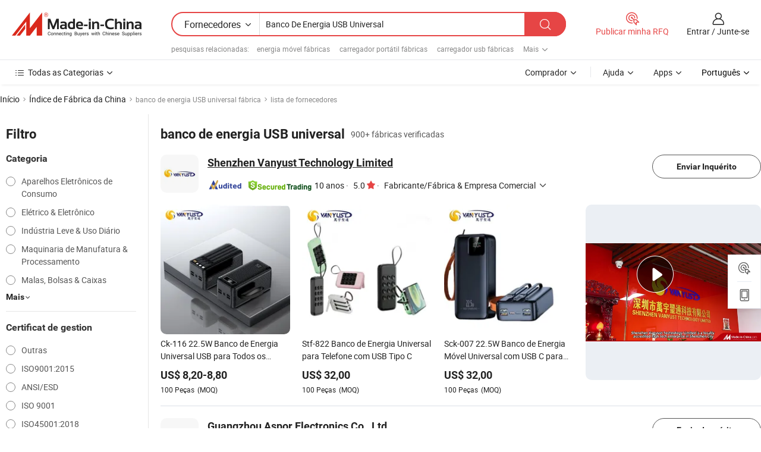

--- FILE ---
content_type: text/html;charset=UTF-8
request_url: https://pt.made-in-china.com/factory/universal-usb-power-bank.html
body_size: 75051
content:
<!DOCTYPE HTML>
<html lang="pt" dir="ltr" >
<head>
            <base href="//pt.made-in-china.com" target="_top"/>
        <meta http-equiv="Content-Type" content="text/html; charset=utf-8" />
    <title>Fábrica debanco de energia USB universal, lista de fábrica debanco de energia USB universalda China que você pode comprar diretamente de.</title>
    <meta name="Keywords" content="fábrica debanco de energia USB universal, fábrica debanco de energia USB universal da China, fábricas chinesas debanco de energia USB universal, fabricantes chineses de banco de energia USB universal, fornecedores chineses debanco de energia USB universal" />
    <meta name="Description" content="Encontrar fábrica debanco de energia USB universal na China, lista de fábrica debanco de energia USB universal que você pode comprar produtos diretamente de. Nós oferecemos-lhe uma grande lista de fábricas / fabricantes, fornecedores, exportadores ou comerciantes confiáveis chineses debanco de energia USB universal verificados por um inspector de terceiros." />
    <link rel="canonical" href="https://pt.made-in-china.com/factory/universal-usb-power-bank.html">
    <link rel="preload" href="https://www.micstatic.com/landing/www/qf-new/images/leading_factory_bg_16d08a06.webp" as="image" fetchpriority="high">
    <link rel="dns-prefetch" href="//www.micstatic.com">
<link rel="preconnect" href="//www.micstatic.com">
<link rel="dns-prefetch" href="//image.made-in-china.com">
<link rel="preconnect" href="//image.made-in-china.com">
<link rel="dns-prefetch" href="//pic.made-in-china.com">
<link rel="preconnect" href="//pic.made-in-china.com">
        <link type="text/css" rel="stylesheet" href="https://www.micstatic.com/common/css/base/pc_base_8dc983a5.css" /> <link type="text/css" rel="stylesheet" href="https://www.micstatic.com/landing/www/qf-new/css/qf_010be316.css" /> <link type="text/css" rel="stylesheet" href="https://www.micstatic.com/landing/www/qf-new/dist/css/future_affe6d58.css" /> <link type="text/css" rel="stylesheet" href="https://www.micstatic.com/landing/www/qf-new/dist/css/main_984ea7d2.css" /> <script type="module" src="https://www.micstatic.com/common/js/libs/esm/@msr/client@2/index_02329b7a.js"></script><link rel="alternate" hreflang="de" href="https://de.made-in-china.com/factory/universal-usb-power-bank.html" />
            <link rel="alternate" hreflang="hi" href="https://hi.made-in-china.com/factory/universal-usb-power-bank.html" />
            <link rel="alternate" hreflang="ru" href="https://ru.made-in-china.com/factory/universal-usb-power-bank.html" />
            <link rel="alternate" hreflang="pt" href="https://pt.made-in-china.com/factory/universal-usb-power-bank.html" />
            <link rel="alternate" hreflang="ko" href="https://kr.made-in-china.com/factory/universal-usb-power-bank.html" />
            <link rel="alternate" hreflang="en" href="https://www.made-in-china.com/factory/universal-usb-power-bank.html" />
            <link rel="alternate" hreflang="it" href="https://it.made-in-china.com/factory/universal-usb-power-bank.html" />
            <link rel="alternate" hreflang="fr" href="https://fr.made-in-china.com/factory/universal-usb-power-bank.html" />
            <link rel="alternate" hreflang="es" href="https://es.made-in-china.com/factory/universal-usb-power-bank.html" />
            <link rel="alternate" hreflang="x-default" href="https://www.made-in-china.com/factory/universal-usb-power-bank.html" />
            <link rel="alternate" hreflang="ar" href="https://sa.made-in-china.com/factory/universal-usb-power-bank.html" />
            <link rel="alternate" hreflang="vi" href="https://vi.made-in-china.com/factory/universal-usb-power-bank.html" />
            <link rel="alternate" hreflang="th" href="https://th.made-in-china.com/factory/universal-usb-power-bank.html" />
            <link rel="alternate" hreflang="ja" href="https://jp.made-in-china.com/factory/universal-usb-power-bank.html" />
            <link rel="alternate" hreflang="id" href="https://id.made-in-china.com/factory/universal-usb-power-bank.html" />
            <link rel="alternate" hreflang="nl" href="https://nl.made-in-china.com/factory/universal-usb-power-bank.html" />
            <link rel="alternate" hreflang="tr" href="https://tr.made-in-china.com/factory/universal-usb-power-bank.html" />
    <!-- Polyfill Code Begin --><script chaset="utf-8" type="text/javascript" src="https://www.micstatic.com/polyfill/polyfill-simplify_eb12d58d.js"></script><!-- Polyfill Code End --></head>
<body probe-clarity="false" >
            <div id="header" ></div>
<script>
    function headerMlanInit() {
        const funcName = 'headerMlan';
        const app = new window[funcName]({target: document.getElementById('header'), props: {props: {"pageType":3,"logoTitle":"Fabricantes e Fornecedores","logoUrl":null,"base":{"buyerInfo":{"service":"Serviço","newUserGuide":"Guia de Usuário Novo","auditReport":"Audited Suppliers' Reports","meetSuppliers":"Meet Suppliers","onlineTrading":"Secured Trading Service","buyerCenter":"Central do Comprador","contactUs":"Fale Conosco","search":"Procurar","prodDirectory":"Diretório de Produtos","supplierDiscover":"Supplier Discover","sourcingRequest":"Postar Solicitação de Compra","quickLinks":"Quick Links","myFavorites":"Meus Favoritos","visitHistory":"História de Visita","buyer":"Comprador","blog":"Informações de Negócios"},"supplierInfo":{"supplier":"Fornecedor","joinAdvance":"加入高级会员","tradeServerMarket":"外贸服务市场","memberHome":"外贸e家","cloudExpo":"Smart Expo云展会","onlineTrade":"交易服务","internationalLogis":"国际物流","northAmericaBrandSailing":"北美全渠道出海","micDomesticTradeStation":"中国制造网内贸站"},"helpInfo":{"whyMic":"Why Made-in-China.com","auditSupplierWay":"Como auditamos fornecedores","securePaymentWay":"Como garantimos o pagamento","submitComplaint":"Enviar uma reclamação","contactUs":"Fale Conosco","faq":"FAQ","help":"Ajuda"},"appsInfo":{"downloadApp":"Baixar Aplicativo!","forBuyer":"Para o Comprador","forSupplier":"Para Fornecedor","exploreApp":"Explore os descontos exclusivos do aplicativo","apps":"Apps"},"languages":[{"lanCode":0,"simpleName":"en","name":"English","value":"//www.made-in-china.com/factory/universal-usb-power-bank.html","htmlLang":"en"},{"lanCode":5,"simpleName":"es","name":"Español","value":"//es.made-in-china.com/factory/universal-usb-power-bank.html","htmlLang":"es"},{"lanCode":4,"simpleName":"pt","name":"Português","value":"//pt.made-in-china.com/","htmlLang":"pt"},{"lanCode":2,"simpleName":"fr","name":"Français","value":"//fr.made-in-china.com/factory/universal-usb-power-bank.html","htmlLang":"fr"},{"lanCode":3,"simpleName":"ru","name":"Русский язык","value":"//ru.made-in-china.com/factory/universal-usb-power-bank.html","htmlLang":"ru"},{"lanCode":8,"simpleName":"it","name":"Italiano","value":"//it.made-in-china.com/factory/universal-usb-power-bank.html","htmlLang":"it"},{"lanCode":6,"simpleName":"de","name":"Deutsch","value":"//de.made-in-china.com/factory/universal-usb-power-bank.html","htmlLang":"de"},{"lanCode":7,"simpleName":"nl","name":"Nederlands","value":"//nl.made-in-china.com/factory/universal-usb-power-bank.html","htmlLang":"nl"},{"lanCode":9,"simpleName":"sa","name":"العربية","value":"//sa.made-in-china.com/factory/universal-usb-power-bank.html","htmlLang":"ar"},{"lanCode":11,"simpleName":"kr","name":"한국어","value":"//kr.made-in-china.com/factory/universal-usb-power-bank.html","htmlLang":"ko"},{"lanCode":10,"simpleName":"jp","name":"日本語","value":"//jp.made-in-china.com/factory/universal-usb-power-bank.html","htmlLang":"ja"},{"lanCode":12,"simpleName":"hi","name":"हिन्दी","value":"//hi.made-in-china.com/factory/universal-usb-power-bank.html","htmlLang":"hi"},{"lanCode":13,"simpleName":"th","name":"ภาษาไทย","value":"//th.made-in-china.com/factory/universal-usb-power-bank.html","htmlLang":"th"},{"lanCode":14,"simpleName":"tr","name":"Türkçe","value":"//tr.made-in-china.com/factory/universal-usb-power-bank.html","htmlLang":"tr"},{"lanCode":15,"simpleName":"vi","name":"Tiếng Việt","value":"//vi.made-in-china.com/factory/universal-usb-power-bank.html","htmlLang":"vi"},{"lanCode":16,"simpleName":"id","name":"Bahasa Indonesia","value":"//id.made-in-china.com/factory/universal-usb-power-bank.html","htmlLang":"id"}],"showMlan":true,"showRules":false,"rules":"Rules","language":"pt","menu":"Cardápio","subTitle":null,"subTitleLink":null,"stickyInfo":null},"categoryRegion":{"categories":"Todas as Categorias","categoryList":[{"name":"Agricultura & Alimento","value":"https://pt.made-in-china.com/category1_Agriculture-Food/Agriculture-Food_usssssssss.html","catCode":"1000000000"},{"name":"Roupa e Acessórios","value":"https://pt.made-in-china.com/category1_Apparel-Accessories/Apparel-Accessories_uussssssss.html","catCode":"1100000000"},{"name":"Artes & Artesanatos","value":"https://pt.made-in-china.com/category1_Arts-Crafts/Arts-Crafts_uyssssssss.html","catCode":"1200000000"},{"name":"Peças e Acessórios de Motos & Automóveis","value":"https://pt.made-in-china.com/category1_Auto-Motorcycle-Parts-Accessories/Auto-Motorcycle-Parts-Accessories_yossssssss.html","catCode":"2900000000"},{"name":"Malas, Bolsas & Caixas","value":"https://pt.made-in-china.com/category1_Bags-Cases-Boxes/Bags-Cases-Boxes_yhssssssss.html","catCode":"2600000000"},{"name":"Químicas","value":"https://pt.made-in-china.com/category1_Chemicals/Chemicals_uissssssss.html","catCode":"1300000000"},{"name":"Produtos de Computador","value":"https://pt.made-in-china.com/category1_Computer-Products/Computer-Products_iissssssss.html","catCode":"3300000000"},{"name":"Construção & Decoração","value":"https://pt.made-in-china.com/category1_Construction-Decoration/Construction-Decoration_ugssssssss.html","catCode":"1500000000"},{"name":"Aparelhos Eletrônicos de Consumo","value":"https://pt.made-in-china.com/category1_Consumer-Electronics/Consumer-Electronics_unssssssss.html","catCode":"1400000000"},{"name":"Elétrico & Eletrônico","value":"https://pt.made-in-china.com/category1_Electrical-Electronics/Electrical-Electronics_uhssssssss.html","catCode":"1600000000"},{"name":"Móveis","value":"https://pt.made-in-china.com/category1_Furniture/Furniture_yessssssss.html","catCode":"2700000000"},{"name":"Saúde & Medicina","value":"https://pt.made-in-china.com/category1_Health-Medicine/Health-Medicine_uessssssss.html","catCode":"1700000000"},{"name":"Equipamentos Industriais & Componentes","value":"https://pt.made-in-china.com/category1_Industrial-Equipment-Components/Industrial-Equipment-Components_inssssssss.html","catCode":"3400000000"},{"name":"Instrumentos & Medidores","value":"https://pt.made-in-china.com/category1_Instruments-Meters/Instruments-Meters_igssssssss.html","catCode":"3500000000"},{"name":"Indústria Leve & Uso Diário","value":"https://pt.made-in-china.com/category1_Light-Industry-Daily-Use/Light-Industry-Daily-Use_urssssssss.html","catCode":"1800000000"},{"name":"Iluminação","value":"https://pt.made-in-china.com/category1_Lights-Lighting/Lights-Lighting_isssssssss.html","catCode":"3000000000"},{"name":"Maquinaria de Manufatura & Processamento","value":"https://pt.made-in-china.com/category1_Manufacturing-Processing-Machinery/Manufacturing-Processing-Machinery_uossssssss.html","catCode":"1900000000"},{"name":"Metalúrgica, Mineral  Energia","value":"https://pt.made-in-china.com/category1_Metallurgy-Mineral-Energy/Metallurgy-Mineral-Energy_ysssssssss.html","catCode":"2000000000"},{"name":"Artigos de Escritório","value":"https://pt.made-in-china.com/category1_Office-Supplies/Office-Supplies_yrssssssss.html","catCode":"2800000000"},{"name":"Embalagem & Impressão","value":"https://pt.made-in-china.com/category1_Packaging-Printing/Packaging-Printing_ihssssssss.html","catCode":"3600000000"},{"name":"Segurança & Proteção","value":"https://pt.made-in-china.com/category1_Security-Protection/Security-Protection_ygssssssss.html","catCode":"2500000000"},{"name":"Serviço","value":"https://pt.made-in-china.com/category1_Service/Service_ynssssssss.html","catCode":"2400000000"},{"name":"Artigos de Esporte & Recreação","value":"https://pt.made-in-china.com/category1_Sporting-Goods-Recreation/Sporting-Goods-Recreation_iussssssss.html","catCode":"3100000000"},{"name":"Têxtil","value":"https://pt.made-in-china.com/category1_Textile/Textile_yussssssss.html","catCode":"2100000000"},{"name":"Ferramentas & Ferragem","value":"https://pt.made-in-china.com/category1_Tools-Hardware/Tools-Hardware_iyssssssss.html","catCode":"3200000000"},{"name":"Brinquedos","value":"https://pt.made-in-china.com/category1_Toys/Toys_yyssssssss.html","catCode":"2200000000"},{"name":"Transporte","value":"https://pt.made-in-china.com/category1_Transportation/Transportation_yissssssss.html","catCode":"2300000000"}],"more":"Mais"},"searchRegion":{"show":true,"lookingFor":"Diga-nos o que procura...","homeUrl":"//pt.made-in-china.com","products":"Produtos","suppliers":"Fornecedores","auditedFactory":null,"uploadImage":"Enviar Imagem","max20MbPerImage":"Máximo de 20 MB por imagem","yourRecentKeywords":"Suas Palavras-chave Recentes","clearHistory":"Limpar histórico","popularSearches":"pesquisas relacionadas","relatedSearches":"Mais","more":null,"maxSizeErrorMsg":"O carregamento falhou. O tamanho máximo da imagem é de 20 MB.","noNetworkErrorMsg":"Nenhuma conexão de rede. Por favor, verifique suas configurações de Internete e tente novamente.","uploadFailedErrorMsg":"Falha no upload. Formato de imagem incorreto. Formatos suportados: JPG, PNG, BMP.","relatedList":[{"word":"energia móvel fábricas","adsData":"","link":"https://pt.made-in-china.com/factory/mobile-power.html","title":"energia móvel fábricas"},{"word":"carregador portátil fábricas","adsData":"","link":"https://pt.made-in-china.com/factory/portable-charger.html","title":"carregador portátil fábricas"},{"word":"carregador usb fábricas","adsData":"","link":"https://pt.made-in-china.com/factory/usb-charger.html","title":"carregador usb fábricas"},{"word":"bateria portátil fábricas","adsData":"","link":"https://pt.made-in-china.com/factory/portable-battery.html","title":"bateria portátil fábricas"},{"word":"carregador de power bank fábricas","adsData":"","link":"https://pt.made-in-china.com/factory/power-bank-charger.html","title":"carregador de power bank fábricas"},{"word":"carregador de energia móvel fábricas","adsData":"","link":"https://pt.made-in-china.com/factory/mobile-power-charger.html","title":"carregador de energia móvel fábricas"},{"word":"carregador universal fábricas","adsData":"","link":"https://pt.made-in-china.com/factory/universal-charger.html","title":"carregador universal fábricas"},{"word":"estação de energia móvel fábricas","adsData":"","link":"https://pt.made-in-china.com/factory/mobile-power-station.html","title":"estação de energia móvel fábricas"},{"word":"usb fábricas","adsData":"","link":"https://pt.made-in-china.com/factory/usb.html","title":"usb fábricas"},{"word":"energia de bateria usb fábricas","adsData":"","link":"https://pt.made-in-china.com/factory/usb-battery-power.html","title":"energia de bateria usb fábricas"}],"relatedTitle":null,"relatedTitleLink":null,"formParams":null,"mlanFormParams":{"keyword":"Banco De Energia USB Universal","inputkeyword":"Banco De Energia USB Universal","type":null,"currentTab":null,"currentPage":null,"currentCat":null,"currentRegion":null,"currentProp":null,"submitPageUrl":null,"parentCat":null,"otherSearch":null,"currentAllCatalogCodes":null,"sgsMembership":null,"memberLevel":null,"topOrder":null,"size":null,"more":"mais","less":"less","staticUrl50":null,"staticUrl10":null,"staticUrl30":null,"condition":"1","conditionParamsList":[{"condition":"0","conditionName":null,"action":"/productSearch?keyword=#word#","searchUrl":null,"inputPlaceholder":null},{"condition":"1","conditionName":null,"action":"https://pt.made-in-china.com/companySearch?keyword=#word#","searchUrl":null,"inputPlaceholder":null}]},"enterKeywordTips":"Insira pelo menos uma palavra-chave para sua pesquisa.","openMultiSearch":false},"frequentRegion":{"rfq":{"rfq":"Publicar minha RFQ","searchRfq":"Search RFQs","acquireRfqHover":"Diga-nos o que você precisa e experimente a maneira mais fácil de obter cotações !","searchRfqHover":"Discover quality RFQs and connect with big-budget buyers"},"account":{"account":"Conta","signIn":"Entrar","join":"Junte-se","newUser":"Novo Usuário","joinFree":"Junte-se","or":"Ou","socialLogin":"Ao clicar em Entrar, Cadastre-se Gratuitamente ou Continuar com Facebook, Linkedin, Twitter, Google, %s, eu concordo com os %sUser Agreement%s e as %sPrivacy Policy%s","message":"Mensagens","quotes":"Citações","orders":"Pedidos","favorites":"Favoritos","visitHistory":"História de Visita","postSourcingRequest":"Postar Solicitação de Compra","hi":"Olá","signOut":"Sair","manageProduct":"Gerir Produtos","editShowroom":"Editar showroom","username":"","userType":null,"foreignIP":true,"currentYear":2026,"userAgreement":"Acordo do Usuário","privacyPolicy":"Política de Privacidade"},"message":{"message":"Mensagens","signIn":"Entrar","join":"Junte-se","newUser":"Novo Usuário","joinFree":"Junte-se","viewNewMsg":"Sign in to view the new messages","inquiry":"Inquéritos","rfq":"RFQs","awaitingPayment":"Awaiting payments","chat":"Conversar","awaitingQuotation":"Aguardando Cotações"},"cart":{"cart":"Cesta de consulta"}},"busiRegion":null,"previewRegion":null,"relatedQpSync":true,"relatedQpSearchUrl":"https://www.made-in-china.com/multi-search/getHeadRelatedQp?word=universal usb power bank&headQpType=QF&lanCode=4"}}});
		const hoc=o=>(o.__proto__.$get=function(o){return this.$$.ctx[this.$$.props[o]]},o.__proto__.$getKeys=function(){return Object.keys(this.$$.props)},o.__proto__.$getProps=function(){return this.$get("props")},o.__proto__.$setProps=function(o){var t=this.$getKeys(),s={},p=this;t.forEach(function(o){s[o]=p.$get(o)}),s.props=Object.assign({},s.props,o),this.$set(s)},o.__proto__.$help=function(){console.log("\n            $set(props): void             | 设置props的值\n            $get(key: string): any        | 获取props指定key的值\n            $getKeys(): string[]          | 获取props所有key\n            $getProps(): any              | 获取props里key为props的值（适用nail）\n            $setProps(params: any): void  | 设置props里key为props的值（适用nail）\n            $on(ev, callback): func       | 添加事件监听，返回移除事件监听的函数\n            $destroy(): void              | 销毁组件并触发onDestroy事件\n        ")},o);
        window[`${funcName}Api`] = hoc(app);
    };
</script><script type="text/javascript" crossorigin="anonymous" onload="headerMlanInit()" src="https://www.micstatic.com/nail/pc/header-mlan_6f301846.js"></script>    <input type="hidden" id="lanCode" name="lanCode" value="4">
    <input type="hidden" id="lan" name="lan" value="pt">
    <input type="hidden" name="is_track_single_page" id="is_track_single_page" />
<input id="sensor_pg_v" type="hidden" value="tp:103,stp:10302,st:qf,m:universal-usb-power-bank,p:1" />
    <input type="hidden" id="J-searchWord" value="universal-usb-power-bank"/>
<!-- 设置 Clarity 标签内容 -->
<!-- 引入 Clarity 脚本 -->
            <script type="application/ld+json">
        	{"contentUrl":"https://v.made-in-china.com/ucv/sbr/ae6231a0eb6f89d21b8f58cbce2112/9657a0a4ee10399660523655296097_h264_def.mp4","description":"Encontrar fábrica debanco de energia USB universal na China, lista de fábrica debanco de energia USB universal que você pode comprar produtos diretamente de. Nós oferecemos-lhe uma grande lista de fábricas / fabricantes, fornecedores, exportadores ou comerciantes confiáveis chineses debanco de energia USB universal verificados por um inspector de terceiros.","name":"Fábrica debanco de energia USB universal, lista de fábrica debanco de energia USB universalda China que você pode comprar diretamente de.","@context":"http://schema.org","@type":"VideoObject","thumbnailUrl":"http://image.made-in-china.com/312f0j00BThYVoicvqpt/High-Speed-Series-Power-Bank-14-mp4.jpg","uploadDate":"2026-01-13T16:20:28+08:00"}
    	</script>
    <script id="introText" type="text/html">
        
    </script>
<!-- SONA2024 2.2.1 --><div id="first-screen-block"><div class="crumb" itemscope="" itemType="https://schema.org/BreadcrumbList"><span itemProp="itemListElement" itemscope="" itemType="https://schema.org/ListItem"><a rel="nofollow" href="/" itemProp="item"><span itemProp="name">Início</span></a><meta itemProp="position" content="1"/></span><img src="https://www.micstatic.com/landing/www/qf-new/dist/assets/arrow-right-Bd5qwbiu.svg" alt="arrow-right"/><span itemProp="itemListElement" itemscope="" itemType="https://schema.org/ListItem"><a href="/factory-index/u.html" itemProp="item"><span itemProp="name">Índice de Fábrica da China</span></a><meta itemProp="position" content="2"/></span><img src="https://www.micstatic.com/landing/www/qf-new/dist/assets/arrow-right-Bd5qwbiu.svg" alt="arrow-right"/><span class="gray-crumb">banco de energia USB universal fábrica</span><img src="https://www.micstatic.com/landing/www/qf-new/dist/assets/arrow-right-Bd5qwbiu.svg" alt="arrow-right"/><span class="gray-crumb">lista de fornecedores</span></div><div class="page-top-wrapper"><div class="filter-wrapper"><div class="filter-title">Filtro</div><div class="filter-groups" faw-module="filter"><form action="#" class="ft-form is-horizontal qf-filter-form"><div class="filter-group"><div class="filter-group-header"><span class="filter-group-title">Categoria</span></div><div class="ft-form-item"><div class="ft-form-item-control"><div class="ft-form-item-input"><div class="ft-radio-group is-vertical"><label class="ft-radio is-primary"><input type="radio" value="1400000000" ads-data="" name="catCode"/><span class="ft-radio-front"></span><span class="ft-radio-label">Aparelhos Eletrônicos de Consumo</span></label><label class="ft-radio is-primary"><input type="radio" value="1600000000" ads-data="" name="catCode"/><span class="ft-radio-front"></span><span class="ft-radio-label">Elétrico &amp; Eletrônico</span></label><label class="ft-radio is-primary"><input type="radio" value="1800000000" ads-data="" name="catCode"/><span class="ft-radio-front"></span><span class="ft-radio-label">Indústria Leve &amp; Uso Diário</span></label><label class="ft-radio is-primary"><input type="radio" value="1900000000" ads-data="" name="catCode"/><span class="ft-radio-front"></span><span class="ft-radio-label">Maquinaria de Manufatura &amp; Processamento</span></label><label class="ft-radio is-primary"><input type="radio" value="2600000000" ads-data="" name="catCode"/><span class="ft-radio-front"></span><span class="ft-radio-label">Malas, Bolsas &amp; Caixas</span></label></div></div></div></div><div class="view-more-btn" ads-data="st:14"><span>Mais</span><i class="ob-icon icon-down"></i></div></div><div class="filter-group"><div class="filter-group-header"><span class="filter-group-title">Certificat de gestion</span></div><div class="ft-form-item"><div class="ft-form-item-control"><div class="ft-form-item-input"><div class="ft-radio-group is-vertical"><label class="ft-radio is-primary"><input type="radio" value="-4" ads-data="" name="managementCertification"/><span class="ft-radio-front"></span><span class="ft-radio-label">Outras</span></label><label class="ft-radio is-primary"><input type="radio" value="-5" ads-data="" name="managementCertification"/><span class="ft-radio-front"></span><span class="ft-radio-label">ISO9001:2015</span></label><label class="ft-radio is-primary"><input type="radio" value="1" ads-data="" name="managementCertification"/><span class="ft-radio-front"></span><span class="ft-radio-label">ANSI/ESD</span></label><label class="ft-radio is-primary"><input type="radio" value="10" ads-data="" name="managementCertification"/><span class="ft-radio-front"></span><span class="ft-radio-label">ISO 9001</span></label><label class="ft-radio is-primary"><input type="radio" value="100375" ads-data="" name="managementCertification"/><span class="ft-radio-front"></span><span class="ft-radio-label">ISO45001:2018</span></label></div></div></div></div><div class="view-more-btn" ads-data="st:14"><span>Mais</span><i class="ob-icon icon-down"></i></div></div><div class="filter-group"><div class="filter-group-header"><span class="filter-group-title">Capacidade de P&amp;D</span></div><div class="ft-form-item"><div class="ft-form-item-control"><div class="ft-form-item-input"><div class="ft-radio-group is-vertical"><label class="ft-radio is-primary"><input type="radio" value="4" ads-data="" name="rdCapacity"/><span class="ft-radio-front"></span><span class="ft-radio-label">OEM</span></label><label class="ft-radio is-primary"><input type="radio" value="5" ads-data="" name="rdCapacity"/><span class="ft-radio-front"></span><span class="ft-radio-label">ODM</span></label><label class="ft-radio is-primary"><input type="radio" value="6" ads-data="" name="rdCapacity"/><span class="ft-radio-front"></span><span class="ft-radio-label">Própria Marca</span></label><label class="ft-radio is-primary"><input type="radio" value="99" ads-data="" name="rdCapacity"/><span class="ft-radio-front"></span><span class="ft-radio-label">Outras</span></label></div></div></div></div></div><div class="filter-group"><div class="filter-group-header"><span class="filter-group-title">Receita Anual</span></div><div class="ft-form-item"><div class="ft-form-item-control"><div class="ft-form-item-input"><div class="ft-radio-group is-vertical"><label class="ft-radio is-primary"><input type="radio" value="1" ads-data="" name="annualRevenue"/><span class="ft-radio-front"></span><span class="ft-radio-label">Abaixo de US $ 1 Milhão</span></label><label class="ft-radio is-primary"><input type="radio" value="2" ads-data="" name="annualRevenue"/><span class="ft-radio-front"></span><span class="ft-radio-label">1 ~ 2,5 milhões de dólares</span></label><label class="ft-radio is-primary"><input type="radio" value="3" ads-data="" name="annualRevenue"/><span class="ft-radio-front"></span><span class="ft-radio-label">2,5 ~ 5 milhões de dólares</span></label><label class="ft-radio is-primary"><input type="radio" value="4" ads-data="" name="annualRevenue"/><span class="ft-radio-front"></span><span class="ft-radio-label">5 ~ 10 milhões de dólares</span></label><label class="ft-radio is-primary"><input type="radio" value="5" ads-data="" name="annualRevenue"/><span class="ft-radio-front"></span><span class="ft-radio-label">10 ~ 50 milhões de dólares</span></label></div></div></div></div><div class="view-more-btn" ads-data="st:14"><span>Mais</span><i class="ob-icon icon-down"></i></div></div><div class="filter-group"><div class="filter-group-header"><span class="filter-group-title">Número de funcionários</span></div><div class="ft-form-item"><div class="ft-form-item-control"><div class="ft-form-item-input"><div class="ft-radio-group is-vertical"><label class="ft-radio is-primary"><input type="radio" value="1" ads-data="" name="employeeNum"/><span class="ft-radio-front"></span><span class="ft-radio-label">Menos de 5 Pessoas</span></label><label class="ft-radio is-primary"><input type="radio" value="2" ads-data="" name="employeeNum"/><span class="ft-radio-front"></span><span class="ft-radio-label">5-50 Pessoas</span></label><label class="ft-radio is-primary"><input type="radio" value="3" ads-data="" name="employeeNum"/><span class="ft-radio-front"></span><span class="ft-radio-label">51-200 Pessoas</span></label><label class="ft-radio is-primary"><input type="radio" value="4" ads-data="" name="employeeNum"/><span class="ft-radio-front"></span><span class="ft-radio-label">201-500 Pessoas</span></label><label class="ft-radio is-primary"><input type="radio" value="5" ads-data="" name="employeeNum"/><span class="ft-radio-front"></span><span class="ft-radio-label">501-1000 Pessoas</span></label></div></div></div></div><div class="view-more-btn" ads-data="st:14"><span>Mais</span><i class="ob-icon icon-down"></i></div></div><div class="filter-group"><div class="filter-group-header"><span class="filter-group-title">Província &amp; Região</span></div><div class="ft-form-item"><div class="ft-form-item-control"><div class="ft-form-item-input"><div class="ft-radio-group is-vertical"><label class="ft-radio is-primary"><input type="radio" value="Anhui" ads-data="" name="province"/><span class="ft-radio-front"></span><span class="ft-radio-label">Anhui</span></label><label class="ft-radio is-primary"><input type="radio" value="Beijing" ads-data="" name="province"/><span class="ft-radio-front"></span><span class="ft-radio-label">Beijing</span></label><label class="ft-radio is-primary"><input type="radio" value="Chongqing" ads-data="" name="province"/><span class="ft-radio-front"></span><span class="ft-radio-label">Chongqing</span></label><label class="ft-radio is-primary"><input type="radio" value="Fujian" ads-data="" name="province"/><span class="ft-radio-front"></span><span class="ft-radio-label">Fujian</span></label><label class="ft-radio is-primary"><input type="radio" value="Guangdong" ads-data="" name="province"/><span class="ft-radio-front"></span><span class="ft-radio-label">Guangdong</span></label></div></div></div></div><div class="view-more-btn" ads-data="st:14"><span>Mais</span><i class="ob-icon icon-down"></i></div></div><div class="filter-group filter-audited"><div class="ft-form-item"><div class="ft-form-item-control"><div class="ft-form-item-input"><div class="ft-radio-group is-vertical"><label class="ft-radio is-primary"><input type="radio" value="1" ads-data="" name="auditedSuppliers"/><span class="ft-radio-front"></span><span class="ft-radio-label"><img src="https://www.micstatic.com/landing/www/qf-new/dist/assets/audited-DQjVuQn9.png" width="57.5" height="20" alt="Fornecedores revisados por serviços de inspeção."/></span></label></div></div></div></div></div></form></div></div><div class="page-top-content"><div class="leading-factory-wrapper leading-factory-no-data" faw-module="leading_factory" faw-exposure="true"><div class="leading-factory-container"><div class="leading-factory-left no-data"><div class="leading-factory-logo"><img src="https://www.micstatic.com/landing/www/qf-new/dist/assets/leading_factory-CY6-Z8Up.png" alt=""/></div><div class="leading-factory-subtitle" title="sobre banco de energia USB universal">sobre banco de energia USB universal</div><ul class="leading-factory-features"><li class="feature-item"><img src="https://www.micstatic.com/landing/www/qf-new/dist/assets/leading_factory_icon1-b9txvrsa.png" alt=""/><span class="feature-text" title="Inovação Tecnológica">Inovação Tecnológica</span></li><li class="feature-item"><img src="https://www.micstatic.com/landing/www/qf-new/dist/assets/leading_factory_icon2-D_fmzuKW.png" alt=""/><span class="feature-text" title="Cadeias de suprimentos confiáveis">Cadeias de suprimentos confiáveis</span></li><li class="feature-item"><img src="https://www.micstatic.com/landing/www/qf-new/dist/assets/leading_factory_icon3-B93UAk-m.png" alt=""/><span class="feature-text" title="Capacidade de fabricação substancial">Capacidade de fabricação substancial</span></li></ul></div><div class="factory-card-skeleton"><div class="factory-logo-box-skeleton"><div class="skeleton rectangle skeleton-animated"></div></div><div class="factory-divider-skeleton"></div><div class="factory-content-skeleton"><div class="skeleton rectangle skeleton-animated"></div></div></div><div class="factory-card-skeleton"><div class="factory-logo-box-skeleton"><div class="skeleton rectangle skeleton-animated"></div></div><div class="factory-divider-skeleton"></div><div class="factory-content-skeleton"><div class="skeleton rectangle skeleton-animated"></div></div></div></div></div><h1 class="company-list-top"><span class="search-word" title="banco de energia USB universal">banco de energia USB universal</span><span class="tip-text">900+ fábricas verificadas</span></h1><div class="company-list-wrapper" faw-module="factory_list"><div class="company-list-wrap"><div class="company-list"><div class="company-item"><div class="com-title"><div class="com-title-left"><a class="com-pic" href="https://pt.made-in-china.com/co_vanyust/" target="_blank" ads-data="st:3,a:1,pcid:bZfaldzGXLIM,flx_deliv_tp:comb,ads_id:,ads_tp:,srv_id:"><img src="//image.made-in-china.com/206f0j00pTlYCZGMORoq/Shenzhen-Vanyust-Technology-Limited.jpg"/></a><div class="com-title-wrap"><h2 class="com-title-txt"><a href="https://pt.made-in-china.com/co_vanyust/" target="_blank" ads-data="st:3,a:1,pcid:bZfaldzGXLIM,flx_deliv_tp:comb,ads_id:,ads_tp:,srv_id:">Shenzhen Vanyust Technology Limited</a></h2><div class="com-detail"><a class="audited-icon" href="https://pt.made-in-china.com/co_vanyust/company_info.html" target="_blank" ads-data="st:3,a:1,pcid:bZfaldzGXLIM,flx_deliv_tp:comb,ads_id:,ads_tp:,srv_id:"><img src="https://www.micstatic.com/landing/www/qf-new/dist/assets/as-mQl-B1co.svg"/></a><div class="secured-trading-logo"><a href="https://pt.made-in-china.com/co_vanyust/company_info.html" target="_blank" ads-data="st:3,a:1,pcid:bZfaldzGXLIM,flx_deliv_tp:comb,ads_id:,ads_tp:,srv_id:"><img src="https://www.micstatic.com/landing/www/qf-new/dist/assets/secured-trading-logo-CrIMDkC9.png"/></a></div><a class="com-year" href="https://pt.made-in-china.com/co_vanyust/company_info.html" target="_blank" ads-data="st:3,a:1,pcid:bZfaldzGXLIM,flx_deliv_tp:comb,ads_id:,ads_tp:,srv_id:"><span class="year">10 anos</span></a><a class="com-rate" href="https://pt.made-in-china.com/co_vanyust/company_info.html" target="_blank" ads-data="st:3,a:1,pcid:bZfaldzGXLIM,flx_deliv_tp:comb,ads_id:,ads_tp:,srv_id:"><span class="dot">·</span><span class="rate">5.0<i class="ob-icon icon-star-f"></i></span></a><a class="com-info" href="https://pt.made-in-china.com/co_vanyust/" target="_blank" ads-data="st:3,a:1,pcid:bZfaldzGXLIM,flx_deliv_tp:comb,ads_id:,ads_tp:,srv_id:"><div class="business-type"><span class="dot">·</span><span class="text">Fabricante/Fábrica &amp; Empresa Comercial</span></div><i class="ob-icon icon-down"></i></a></div></div></div><div class="com-btn"><a rel="nofollow" ads-data="st:24,a:1,pcid:bZfaldzGXLIM,flx_deliv_tp:comb,ads_id:,ads_tp:,srv_id:" class="ft-btn ft-btn-outline-primary ft-btn-round inquiry-btn" href="https://www.made-in-china.com/sendInquiry/shrom_bZfaldzGXLIM_bZfaldzGXLIM.html?from=search&amp;type=cs&amp;target=com&amp;word=universal-usb-power-bank&amp;plant=pt" target="_blank">Enviar Inquérito</a></div></div><div class="com-content"><div class="com-product"><div class="prod-item" faw-exposure="true" ads-data="a:1,pcid:bZfaldzGXLIM,pdid:qGoRvjDUgLpr,flx_deliv_tp:comb,ads_id:,ads_tp:,srv_id:"><a href="https://pt.made-in-china.com/co_vanyust/product_Ck-116-22-5W-Universal-USB-Power-Bank-for-All-Smartphones-and-Tablets_yuihneyhry.html" target="_blank"><div class="prod-pic" ads-data="st:8,a:1,pcid:bZfaldzGXLIM,pdid:qGoRvjDUgLpr,flx_deliv_tp:comb,ads_id:,ads_tp:,srv_id:"><img src="https://image.made-in-china.com/221f0j00zdNbFoTIyngy/Ck-116-22-5W-Universal-USB-Power-Bank-for-All-Smartphones-and-Tablets.webp" alt="Ck-116 22.5W Banco de Energia Universal USB para Todos os Smartphones e Tablets" title="Ck-116 22.5W Banco de Energia Universal USB para Todos os Smartphones e Tablets"/></div><div class="prod-info"><h3 class="prod-name" ads-data="st:2,a:1,pcid:bZfaldzGXLIM,pdid:qGoRvjDUgLpr,flx_deliv_tp:comb,ads_id:,ads_tp:,srv_id:"><span title="Ck-116 22.5W Banco de Energia Universal USB para Todos os Smartphones e Tablets">Ck-116 22.5W Banco de Energia Universal USB para Todos os Smartphones e Tablets</span></h3><div class="prod-price"><span><strong class="price">US$ <span>8,20</span>-<span>8,80</span></strong></span></div><div class="prod-moq"><span>100<!-- --> <!-- -->Peças</span><span class="moq-text">(MOQ)</span></div></div></a></div><div class="prod-item" faw-exposure="true" ads-data="a:1,pcid:bZfaldzGXLIM,pdid:kAyYhruTugRt,flx_deliv_tp:comb,ads_id:,ads_tp:,srv_id:"><a href="https://pt.made-in-china.com/co_vanyust/product_Stf-822-Universal-Power-Bank-for-Phone-with-Type-C-USB_yuirigugyy.html" target="_blank"><div class="prod-pic" ads-data="st:8,a:1,pcid:bZfaldzGXLIM,pdid:kAyYhruTugRt,flx_deliv_tp:comb,ads_id:,ads_tp:,srv_id:"><img src="https://image.made-in-china.com/221f0j00omDbJyMqPnzI/Stf-822-Universal-Power-Bank-for-Phone-with-Type-C-USB.webp" alt="Stf-822 Banco de Energia Universal para Telefone com USB Tipo C" title="Stf-822 Banco de Energia Universal para Telefone com USB Tipo C"/></div><div class="prod-info"><h3 class="prod-name" ads-data="st:2,a:1,pcid:bZfaldzGXLIM,pdid:kAyYhruTugRt,flx_deliv_tp:comb,ads_id:,ads_tp:,srv_id:"><span title="Stf-822 Banco de Energia Universal para Telefone com USB Tipo C">Stf-822 Banco de Energia Universal para Telefone com USB Tipo C</span></h3><div class="prod-price"><span><strong class="price">US$ <span>32,00</span></strong></span></div><div class="prod-moq"><span>100<!-- --> <!-- -->Peças</span><span class="moq-text">(MOQ)</span></div></div></a></div><div class="prod-item" faw-exposure="true" ads-data="a:1,pcid:bZfaldzGXLIM,pdid:FAsrgiIYXLUO,flx_deliv_tp:comb,ads_id:,ads_tp:,srv_id:"><a href="https://pt.made-in-china.com/co_vanyust/product_Sck-007-22-5W-Universal-Mobile-Power-Bank-with-USB-C-for-Daily-Use_yuirnioony.html" target="_blank"><div class="prod-pic" ads-data="st:8,a:1,pcid:bZfaldzGXLIM,pdid:FAsrgiIYXLUO,flx_deliv_tp:comb,ads_id:,ads_tp:,srv_id:"><img src="https://image.made-in-china.com/221f0j00GwhcgIEasJzr/Sck-007-22-5W-Universal-Mobile-Power-Bank-with-USB-C-for-Daily-Use.webp" alt="Sck-007 22.5W Banco de Energia Móvel Universal com USB C para Uso Diário" title="Sck-007 22.5W Banco de Energia Móvel Universal com USB C para Uso Diário"/></div><div class="prod-info"><h3 class="prod-name" ads-data="st:2,a:1,pcid:bZfaldzGXLIM,pdid:FAsrgiIYXLUO,flx_deliv_tp:comb,ads_id:,ads_tp:,srv_id:"><span title="Sck-007 22.5W Banco de Energia Móvel Universal com USB C para Uso Diário">Sck-007 22.5W Banco de Energia Móvel Universal com USB C para Uso Diário</span></h3><div class="prod-price"><span><strong class="price">US$ <span>32,00</span></strong></span></div><div class="prod-moq"><span>100<!-- --> <!-- -->Peças</span><span class="moq-text">(MOQ)</span></div></div></a></div><div class="prod-item" faw-exposure="true" ads-data="a:1,pcid:bZfaldzGXLIM,pdid:ATHUBYkcYNhr,flx_deliv_tp:comb,ads_id:,ads_tp:,srv_id:"><a href="https://pt.made-in-china.com/co_vanyust/product_Pd-22-5W-30W-45W-65W-Fast-20000mAh-Capacity-Portable-Power-Bank-with-Dual-USB-Ports-Type-C-LED-Display_yurngeyuyg.html" target="_blank"><div class="prod-pic" ads-data="st:8,a:1,pcid:bZfaldzGXLIM,pdid:ATHUBYkcYNhr,flx_deliv_tp:comb,ads_id:,ads_tp:,srv_id:"><img src="https://image.made-in-china.com/221f0j00zFVkfnhsSZgm/Pd-22-5W-30W-45W-65W-Fast-20000mAh-Capacity-Portable-Power-Bank-with-Dual-USB-Ports-Type-C-LED-Display.webp" alt="Pd 22.5W 30W 45W 65W Rápido 20000mAh Capacidade Portátil Carregador Portátil com Portas USB Duplas Tipo C Display LED" title="Pd 22.5W 30W 45W 65W Rápido 20000mAh Capacidade Portátil Carregador Portátil com Portas USB Duplas Tipo C Display LED"/></div><div class="prod-info"><h3 class="prod-name" ads-data="st:2,a:1,pcid:bZfaldzGXLIM,pdid:ATHUBYkcYNhr,flx_deliv_tp:comb,ads_id:,ads_tp:,srv_id:"><span title="Pd 22.5W 30W 45W 65W Rápido 20000mAh Capacidade Portátil Carregador Portátil com Portas USB Duplas Tipo C Display LED">Pd 22.5W 30W 45W 65W Rápido 20000mAh Capacidade Portátil Carregador Portátil com Portas USB Duplas Tipo C Display LED</span></h3><div class="prod-price"><span><strong class="price">US$ <span>5,80</span>-<span>6,00</span></strong></span></div><div class="prod-moq"><span>500<!-- --> <!-- -->Peças</span><span class="moq-text">(MOQ)</span></div></div></a></div></div><div class="com-video"><div faw-exposure="true"><div class="swiper ft-swiper product-swiper" dir="ltr"><div class="swiper-wrapper"><div class="swiper-slide swiper-slide-duplicate" data-swiper-slide-index="4"><div class="prod-pic" ads-data="st:8,a:5,pcid:bZfaldzGXLIM,flx_deliv_tp:comb,ads_id:,ads_tp:,srv_id:"><img src="//image.made-in-china.com/214f0j00lCiYMFLagHbz/made-in-china.webp"/></div></div><div class="swiper-slide" data-swiper-slide-index="0"><div class="prod-pic" faw-video="true" ads-data="st:15,a:1,pcid:bZfaldzGXLIM,item_type:com_details,cloud_media_url:https://v.made-in-china.com/ucv/sbr/ae6231a0eb6f89d21b8f58cbce2112/05227100b311161909647243299519_h264_def.mp4,flx_deliv_tp:comb,ads_id:,ads_tp:,srv_id:"><div class="play-video-btn"><img src="https://www.micstatic.com/landing/www/qf-new/dist/assets/play-BBkcUfs8.png"/></div><img src="https://image.made-in-china.com/318f0j00EVlYTHGtjuiO/1-mp4.webp"/></div></div><div class="swiper-slide" data-swiper-slide-index="1"><div class="prod-pic" ads-data="st:8,a:2,pcid:bZfaldzGXLIM,flx_deliv_tp:comb,ads_id:,ads_tp:,srv_id:"><img src="//image.made-in-china.com/214f0j00lMhYvzHCgLcr/made-in-china.webp"/></div></div><div class="swiper-slide" data-swiper-slide-index="2"><div class="prod-pic" ads-data="st:8,a:3,pcid:bZfaldzGXLIM,flx_deliv_tp:comb,ads_id:,ads_tp:,srv_id:"><img src="//image.made-in-china.com/214f0j00hCVYBiLyCIcg/made-in-china.webp"/></div></div><div class="swiper-slide" data-swiper-slide-index="3"><div class="prod-pic" ads-data="st:8,a:4,pcid:bZfaldzGXLIM,flx_deliv_tp:comb,ads_id:,ads_tp:,srv_id:"><img src="//image.made-in-china.com/214f0j00ivWGMePBCDqg/made-in-china.webp"/></div></div><div class="swiper-slide" data-swiper-slide-index="4"><div class="prod-pic" ads-data="st:8,a:5,pcid:bZfaldzGXLIM,flx_deliv_tp:comb,ads_id:,ads_tp:,srv_id:"><img src="//image.made-in-china.com/214f0j00lCiYMFLagHbz/made-in-china.webp"/></div></div><div class="swiper-slide swiper-slide-duplicate" data-swiper-slide-index="0"><div class="prod-pic" faw-video="true" ads-data="st:15,a:1,pcid:bZfaldzGXLIM,item_type:com_details,cloud_media_url:https://v.made-in-china.com/ucv/sbr/ae6231a0eb6f89d21b8f58cbce2112/05227100b311161909647243299519_h264_def.mp4,flx_deliv_tp:comb,ads_id:,ads_tp:,srv_id:"><div class="play-video-btn"><img src="https://www.micstatic.com/landing/www/qf-new/dist/assets/play-BBkcUfs8.png"/></div><img src="https://image.made-in-china.com/318f0j00EVlYTHGtjuiO/1-mp4.webp"/></div></div></div><div class="swiper-controls"><div class="controls-btn active" style="cursor:pointer"><i class="icon-video-camera"></i></div><div class="controls-btn " style="cursor:pointer"><i class="icon-picture-gallery"></i>1/4</div></div><div class="ft-swiper-prev"><i class="ft-icon icon-left ft-swiper-prev-icon"></i></div><div class="ft-swiper-next"><i class="ft-icon icon-right ft-swiper-next-icon"></i></div></div></div></div></div></div><div class="company-item"><div class="com-title"><div class="com-title-left"><a class="com-pic" href="https://pt.made-in-china.com/co_iaspor/" target="_blank" ads-data="st:3,a:2,pcid:vFDfgnGObrlb,flx_deliv_tp:comb,ads_id:,ads_tp:,srv_id:"><img src="//image.made-in-china.com/206f0j00hTgUpDfRWGbi/Guangzhou-Aspor-Electronics-Co-Ltd-.jpg"/></a><div class="com-title-wrap"><h2 class="com-title-txt"><a href="https://pt.made-in-china.com/co_iaspor/" target="_blank" ads-data="st:3,a:2,pcid:vFDfgnGObrlb,flx_deliv_tp:comb,ads_id:,ads_tp:,srv_id:">Guangzhou Aspor Electronics Co., Ltd.</a></h2><div class="com-detail"><a class="audited-icon" href="https://pt.made-in-china.com/co_iaspor/company_info.html" target="_blank" ads-data="st:3,a:2,pcid:vFDfgnGObrlb,flx_deliv_tp:comb,ads_id:,ads_tp:,srv_id:"><img src="https://www.micstatic.com/landing/www/qf-new/dist/assets/as-mQl-B1co.svg"/></a><div class="secured-trading-logo"><a href="https://pt.made-in-china.com/co_iaspor/company_info.html" target="_blank" ads-data="st:3,a:2,pcid:vFDfgnGObrlb,flx_deliv_tp:comb,ads_id:,ads_tp:,srv_id:"><img src="https://www.micstatic.com/landing/www/qf-new/dist/assets/secured-trading-logo-CrIMDkC9.png"/></a></div><a class="com-year" href="https://pt.made-in-china.com/co_iaspor/company_info.html" target="_blank" ads-data="st:3,a:2,pcid:vFDfgnGObrlb,flx_deliv_tp:comb,ads_id:,ads_tp:,srv_id:"><span class="year">11 anos</span></a><a class="com-rate" href="https://pt.made-in-china.com/co_iaspor/company_info.html" target="_blank" ads-data="st:3,a:2,pcid:vFDfgnGObrlb,flx_deliv_tp:comb,ads_id:,ads_tp:,srv_id:"><span class="dot">·</span><span class="rate">4.8<i class="ob-icon icon-star-f"></i></span></a><a class="com-info" href="https://pt.made-in-china.com/co_iaspor/" target="_blank" ads-data="st:3,a:2,pcid:vFDfgnGObrlb,flx_deliv_tp:comb,ads_id:,ads_tp:,srv_id:"><div class="business-type"><span class="dot">·</span><span class="text">Fabricante/Fábrica &amp; Empresa Comercial</span></div><i class="ob-icon icon-down"></i></a></div></div></div><div class="com-btn"><a rel="nofollow" ads-data="st:24,a:2,pcid:vFDfgnGObrlb,flx_deliv_tp:comb,ads_id:,ads_tp:,srv_id:" class="ft-btn ft-btn-outline-primary ft-btn-round inquiry-btn" href="https://www.made-in-china.com/sendInquiry/shrom_vFDfgnGObrlb_vFDfgnGObrlb.html?from=search&amp;type=cs&amp;target=com&amp;word=universal-usb-power-bank&amp;plant=pt" target="_blank">Enviar Inquérito</a></div></div><div class="com-content"><div class="com-product"><div class="prod-item" faw-exposure="true" ads-data="a:2,pcid:vFDfgnGObrlb,pdid:cAQRrnCyVDWm,flx_deliv_tp:comb,ads_id:,ads_tp:,srv_id:"><a href="https://pt.made-in-china.com/co_iaspor/product_New-Universal-Travel-Charger-22-5W-5in1-High-Speed-Power-Bank-10000mA-Dual-USB-C-Magnetic-Wireless-Charging-Powerbank_yunsrysgsg.html" target="_blank"><div class="prod-pic" ads-data="st:8,a:2,pcid:vFDfgnGObrlb,pdid:cAQRrnCyVDWm,flx_deliv_tp:comb,ads_id:,ads_tp:,srv_id:"><img src="https://image.made-in-china.com/221f0j00bAckHsjIQKoW/New-Universal-Travel-Charger-22-5W-5in1-High-Speed-Power-Bank-10000mA-Dual-USB-C-Magnetic-Wireless-Charging-Powerbank.webp" alt="Novo Carregador Universal de Viagem 22.5W 5in1 Power Bank de Alta Velocidade 10000mA Powerbank Magnético de Carregamento Sem Fio Dual USB-C" title="Novo Carregador Universal de Viagem 22.5W 5in1 Power Bank de Alta Velocidade 10000mA Powerbank Magnético de Carregamento Sem Fio Dual USB-C"/></div><div class="prod-info"><h3 class="prod-name" ads-data="st:2,a:2,pcid:vFDfgnGObrlb,pdid:cAQRrnCyVDWm,flx_deliv_tp:comb,ads_id:,ads_tp:,srv_id:"><span title="Novo Carregador Universal de Viagem 22.5W 5in1 Power Bank de Alta Velocidade 10000mA Powerbank Magnético de Carregamento Sem Fio Dual USB-C">Novo Carregador Universal de Viagem 22.5W 5in1 Power Bank de Alta Velocidade 10000mA Powerbank Magnético de Carregamento Sem Fio Dual USB-C</span></h3><div class="prod-price"><span><strong class="price">US$ <span>13,72</span>-<span>15,28</span></strong></span></div><div class="prod-moq"><span>24<!-- --> <!-- -->Peças</span><span class="moq-text">(MOQ)</span></div></div></a></div><div class="prod-item" faw-exposure="true" ads-data="a:2,pcid:vFDfgnGObrlb,pdid:xaNUtVgkYzhO,flx_deliv_tp:comb,ads_id:,ads_tp:,srv_id:"><a href="https://pt.made-in-china.com/co_iaspor/product_Aspor-A382-Universal-Power-Bank-Magnetic-10000mAh-20W-Fast-Charging-USB-C_yuiriuosgg.html" target="_blank"><div class="prod-pic" ads-data="st:8,a:2,pcid:vFDfgnGObrlb,pdid:xaNUtVgkYzhO,flx_deliv_tp:comb,ads_id:,ads_tp:,srv_id:"><img src="https://image.made-in-china.com/221f0j00IJpkAvVScFqZ/Aspor-A382-Universal-Power-Bank-Magnetic-10000mAh-20W-Fast-Charging-USB-C.webp" alt="Aspor A382 Banco de Energia Universal Magnético 10000mAh 20W Carregamento Rápido USB-C" title="Aspor A382 Banco de Energia Universal Magnético 10000mAh 20W Carregamento Rápido USB-C"/></div><div class="prod-info"><h3 class="prod-name" ads-data="st:2,a:2,pcid:vFDfgnGObrlb,pdid:xaNUtVgkYzhO,flx_deliv_tp:comb,ads_id:,ads_tp:,srv_id:"><span title="Aspor A382 Banco de Energia Universal Magnético 10000mAh 20W Carregamento Rápido USB-C">Aspor A382 Banco de Energia Universal Magnético 10000mAh 20W Carregamento Rápido USB-C</span></h3><div class="prod-price"><span><strong class="price">US$ <span>7,88</span>-<span>10,64</span></strong></span></div><div class="prod-moq"><span>32<!-- --> <!-- -->Peças</span><span class="moq-text">(MOQ)</span></div></div></a></div><div class="prod-item" faw-exposure="true" ads-data="a:2,pcid:vFDfgnGObrlb,pdid:yAjUmSprXPhd,flx_deliv_tp:comb,ads_id:,ads_tp:,srv_id:"><a href="https://pt.made-in-china.com/co_iaspor/product_Aspor-A327-Factory-Wholesale-Universal-Power-Bank-Magnetic-10000mAh-22-5W-Fast-Charging-USB-C-Portable-Powerbank-with-LCD-Display_yuirysoreg.html" target="_blank"><div class="prod-pic" ads-data="st:8,a:2,pcid:vFDfgnGObrlb,pdid:yAjUmSprXPhd,flx_deliv_tp:comb,ads_id:,ads_tp:,srv_id:"><img src="https://image.made-in-china.com/221f0j00eGNCAhjmdObM/Aspor-A327-Factory-Wholesale-Universal-Power-Bank-Magnetic-10000mAh-22-5W-Fast-Charging-USB-C-Portable-Powerbank-with-LCD-Display.webp" alt="Aspor A327 Fábrica Atacado Universal Banco de Energia Magnético 10000mAh 22.5W Carregamento Rápido USB-C Banco de Potência Portátil com Display LCD" title="Aspor A327 Fábrica Atacado Universal Banco de Energia Magnético 10000mAh 22.5W Carregamento Rápido USB-C Banco de Potência Portátil com Display LCD"/></div><div class="prod-info"><h3 class="prod-name" ads-data="st:2,a:2,pcid:vFDfgnGObrlb,pdid:yAjUmSprXPhd,flx_deliv_tp:comb,ads_id:,ads_tp:,srv_id:"><span title="Aspor A327 Fábrica Atacado Universal Banco de Energia Magnético 10000mAh 22.5W Carregamento Rápido USB-C Banco de Potência Portátil com Display LCD">Aspor A327 Fábrica Atacado Universal Banco de Energia Magnético 10000mAh 22.5W Carregamento Rápido USB-C Banco de Potência Portátil com Display LCD</span></h3><div class="prod-price"><span><strong class="price">US$ <span>6,65</span>-<span>7,48</span></strong></span></div><div class="prod-moq"><span>96<!-- --> <!-- -->Peças</span><span class="moq-text">(MOQ)</span></div></div></a></div><div class="prod-item" faw-exposure="true" ads-data="a:2,pcid:vFDfgnGObrlb,pdid:MnLpyTOPsahx,flx_deliv_tp:comb,ads_id:,ads_tp:,srv_id:"><a href="https://pt.made-in-china.com/co_iaspor/product_Universal-Type-C-Micro-USB-Lighting-Cable-10000mAh-Power-Bank-with-Built-in-Cables-Power-Bank_ysuiorshug.html" target="_blank"><div class="prod-pic" ads-data="st:8,a:2,pcid:vFDfgnGObrlb,pdid:MnLpyTOPsahx,flx_deliv_tp:comb,ads_id:,ads_tp:,srv_id:"><img src="https://image.made-in-china.com/221f0j00jfwkSPbJSqoU/Universal-Type-C-Micro-USB-Lighting-Cable-10000mAh-Power-Bank-with-Built-in-Cables-Power-Bank.webp" alt="Cabo Universal Tipo-C Micro USB Lighting 10000mAh Power Bank com Cabos Integrados Power Bank" title="Cabo Universal Tipo-C Micro USB Lighting 10000mAh Power Bank com Cabos Integrados Power Bank"/></div><div class="prod-info"><h3 class="prod-name" ads-data="st:2,a:2,pcid:vFDfgnGObrlb,pdid:MnLpyTOPsahx,flx_deliv_tp:comb,ads_id:,ads_tp:,srv_id:"><span title="Cabo Universal Tipo-C Micro USB Lighting 10000mAh Power Bank com Cabos Integrados Power Bank">Cabo Universal Tipo-C Micro USB Lighting 10000mAh Power Bank com Cabos Integrados Power Bank</span></h3><div class="prod-price"><span><strong class="price">US$ <span>3,71</span>-<span>4,17</span></strong></span></div><div class="prod-moq"><span>104<!-- --> <!-- -->Peças</span><span class="moq-text">(MOQ)</span></div></div></a></div></div><div class="com-video"><div faw-exposure="true"><div class="swiper ft-swiper product-swiper" dir="ltr"><div class="swiper-wrapper"><div class="swiper-slide swiper-slide-duplicate" data-swiper-slide-index="4"><div class="prod-pic" ads-data="st:8,a:5,pcid:vFDfgnGObrlb,flx_deliv_tp:comb,ads_id:,ads_tp:,srv_id:"><img src="//image.made-in-china.com/214f0j00cMNGyfwalpbA/made-in-china.webp"/></div></div><div class="swiper-slide" data-swiper-slide-index="0"><div class="prod-pic" faw-video="true" ads-data="st:15,a:1,pcid:vFDfgnGObrlb,item_type:com_details,cloud_media_url:https://v.made-in-china.com/ucv/sbr/079b6258dd8f006396dd49c2087b1f/5e8fbad5f710209598150144183137_h264_def.mp4,flx_deliv_tp:comb,ads_id:,ads_tp:,srv_id:"><div class="play-video-btn"><img src="https://www.micstatic.com/landing/www/qf-new/dist/assets/play-BBkcUfs8.png"/></div><img src="https://image.made-in-china.com/318f0j00AEBGKzQrsDkg/86ff692692d76567915e195a69070680-mp4.webp"/></div></div><div class="swiper-slide" data-swiper-slide-index="1"><div class="prod-pic" ads-data="st:8,a:2,pcid:vFDfgnGObrlb,flx_deliv_tp:comb,ads_id:,ads_tp:,srv_id:"><img src="//image.made-in-china.com/214f0j00VBFfNkACPzom/made-in-china.webp"/></div></div><div class="swiper-slide" data-swiper-slide-index="2"><div class="prod-pic" ads-data="st:8,a:3,pcid:vFDfgnGObrlb,flx_deliv_tp:comb,ads_id:,ads_tp:,srv_id:"><img src="//image.made-in-china.com/214f0j00WBOGNjJlPpcA/made-in-china.webp"/></div></div><div class="swiper-slide" data-swiper-slide-index="3"><div class="prod-pic" ads-data="st:8,a:4,pcid:vFDfgnGObrlb,flx_deliv_tp:comb,ads_id:,ads_tp:,srv_id:"><img src="//image.made-in-china.com/214f0j00WvFGnJdKNpbw/made-in-china.webp"/></div></div><div class="swiper-slide" data-swiper-slide-index="4"><div class="prod-pic" ads-data="st:8,a:5,pcid:vFDfgnGObrlb,flx_deliv_tp:comb,ads_id:,ads_tp:,srv_id:"><img src="//image.made-in-china.com/214f0j00cMNGyfwalpbA/made-in-china.webp"/></div></div><div class="swiper-slide swiper-slide-duplicate" data-swiper-slide-index="0"><div class="prod-pic" faw-video="true" ads-data="st:15,a:1,pcid:vFDfgnGObrlb,item_type:com_details,cloud_media_url:https://v.made-in-china.com/ucv/sbr/079b6258dd8f006396dd49c2087b1f/5e8fbad5f710209598150144183137_h264_def.mp4,flx_deliv_tp:comb,ads_id:,ads_tp:,srv_id:"><div class="play-video-btn"><img src="https://www.micstatic.com/landing/www/qf-new/dist/assets/play-BBkcUfs8.png"/></div><img src="https://image.made-in-china.com/318f0j00AEBGKzQrsDkg/86ff692692d76567915e195a69070680-mp4.webp"/></div></div></div><div class="swiper-controls"><div class="controls-btn active" style="cursor:pointer"><i class="icon-video-camera"></i></div><div class="controls-btn " style="cursor:pointer"><i class="icon-picture-gallery"></i>1/4</div></div><div class="ft-swiper-prev"><i class="ft-icon icon-left ft-swiper-prev-icon"></i></div><div class="ft-swiper-next"><i class="ft-icon icon-right ft-swiper-next-icon"></i></div></div></div></div></div></div><div class="company-item"><div class="com-title"><div class="com-title-left"><a class="com-pic" href="https://pt.made-in-china.com/co_gzronc/" target="_blank" ads-data="st:3,a:3,pcid:hqFJbxzyCpcI,flx_deliv_tp:comb,ads_id:,ads_tp:,srv_id:"><img src="//image.made-in-china.com/206f0j00HaITjthZqQzA/GuangZhou-Ronc-Electronic-Technology-co-LTD.jpg"/></a><div class="com-title-wrap"><h2 class="com-title-txt"><a href="https://pt.made-in-china.com/co_gzronc/" target="_blank" ads-data="st:3,a:3,pcid:hqFJbxzyCpcI,flx_deliv_tp:comb,ads_id:,ads_tp:,srv_id:">GuangZhou Ronc Electronic Technology co.,LTD</a></h2><div class="com-detail"><a class="audited-icon" href="https://pt.made-in-china.com/co_gzronc/company_info.html" target="_blank" ads-data="st:3,a:3,pcid:hqFJbxzyCpcI,flx_deliv_tp:comb,ads_id:,ads_tp:,srv_id:"><img src="https://www.micstatic.com/landing/www/qf-new/dist/assets/as-mQl-B1co.svg"/></a><div class="secured-trading-logo"><a href="https://pt.made-in-china.com/co_gzronc/company_info.html" target="_blank" ads-data="st:3,a:3,pcid:hqFJbxzyCpcI,flx_deliv_tp:comb,ads_id:,ads_tp:,srv_id:"><img src="https://www.micstatic.com/landing/www/qf-new/dist/assets/secured-trading-logo-CrIMDkC9.png"/></a></div><a class="com-rate" href="https://pt.made-in-china.com/co_gzronc/company_info.html" target="_blank" ads-data="st:3,a:3,pcid:hqFJbxzyCpcI,flx_deliv_tp:comb,ads_id:,ads_tp:,srv_id:"><span class="rate">5.0<i class="ob-icon icon-star-f"></i></span></a><a class="com-info" href="https://pt.made-in-china.com/co_gzronc/" target="_blank" ads-data="st:3,a:3,pcid:hqFJbxzyCpcI,flx_deliv_tp:comb,ads_id:,ads_tp:,srv_id:"><i class="ob-icon icon-down"></i></a></div></div></div><div class="com-btn"><a rel="nofollow" ads-data="st:24,a:3,pcid:hqFJbxzyCpcI,flx_deliv_tp:comb,ads_id:,ads_tp:,srv_id:" class="ft-btn ft-btn-outline-primary ft-btn-round inquiry-btn" href="https://www.made-in-china.com/sendInquiry/shrom_hqFJbxzyCpcI_hqFJbxzyCpcI.html?from=search&amp;type=cs&amp;target=com&amp;word=universal-usb-power-bank&amp;plant=pt" target="_blank">Enviar Inquérito</a></div></div><div class="com-content"><div class="com-product"><div class="prod-item" faw-exposure="true" ads-data="a:3,pcid:hqFJbxzyCpcI,pdid:hfZUQzaHYVkK,flx_deliv_tp:comb,ads_id:,ads_tp:,srv_id:"><a href="https://pt.made-in-china.com/co_gzronc/product_Universal-Power-Bank-Battery-Mobile-Phone-Powerbank-Battery-30000-mAh-with-Two-USB_yugousegig.html" target="_blank"><div class="prod-pic" ads-data="st:8,a:3,pcid:hqFJbxzyCpcI,pdid:hfZUQzaHYVkK,flx_deliv_tp:comb,ads_id:,ads_tp:,srv_id:"><img src="https://image.made-in-china.com/221f0j00GfReoPFdnDcB/Universal-Power-Bank-Battery-Mobile-Phone-Powerbank-Battery-30000-mAh-with-Two-USB.webp" alt="Banco de Potência Universal Bateria de Telefone Móvel Powerbank Bateria 30000 mAh com Duas USB" title="Banco de Potência Universal Bateria de Telefone Móvel Powerbank Bateria 30000 mAh com Duas USB"/></div><div class="prod-info"><h3 class="prod-name" ads-data="st:2,a:3,pcid:hqFJbxzyCpcI,pdid:hfZUQzaHYVkK,flx_deliv_tp:comb,ads_id:,ads_tp:,srv_id:"><span title="Banco de Potência Universal Bateria de Telefone Móvel Powerbank Bateria 30000 mAh com Duas USB">Banco de Potência Universal Bateria de Telefone Móvel Powerbank Bateria 30000 mAh com Duas USB</span></h3><div class="prod-price"><span><strong class="price">US$ <span>7,30</span>-<span>11,90</span></strong></span></div><div class="prod-moq"><span>100<!-- --> <!-- -->Peças</span><span class="moq-text">(MOQ)</span></div></div></a></div><div class="prod-item" faw-exposure="true" ads-data="a:3,pcid:hqFJbxzyCpcI,pdid:aGwrbFYJnjWB,flx_deliv_tp:comb,ads_id:,ads_tp:,srv_id:"><a href="https://pt.made-in-china.com/co_gzronc/product_Portable-Battery-Pack-Fast-USB-C-Charger-Universal-15000mAh-Power-Bank_yuroyheuog.html" target="_blank"><div class="prod-pic" ads-data="st:8,a:3,pcid:hqFJbxzyCpcI,pdid:aGwrbFYJnjWB,flx_deliv_tp:comb,ads_id:,ads_tp:,srv_id:"><img src="https://image.made-in-china.com/221f0j00rPHBsdnzMIkO/Portable-Battery-Pack-Fast-USB-C-Charger-Universal-15000mAh-Power-Bank.webp" alt="Carregador Rápido Universal de Bateria Portátil USB C 15000mAh Power Bank" title="Carregador Rápido Universal de Bateria Portátil USB C 15000mAh Power Bank"/></div><div class="prod-info"><h3 class="prod-name" ads-data="st:2,a:3,pcid:hqFJbxzyCpcI,pdid:aGwrbFYJnjWB,flx_deliv_tp:comb,ads_id:,ads_tp:,srv_id:"><span title="Carregador Rápido Universal de Bateria Portátil USB C 15000mAh Power Bank">Carregador Rápido Universal de Bateria Portátil USB C 15000mAh Power Bank</span></h3><div class="prod-price"><span><strong class="price">US$ <span>11,00</span>-<span>15,00</span></strong></span></div><div class="prod-moq"><span>20<!-- --> <!-- -->Peças</span><span class="moq-text">(MOQ)</span></div></div></a></div><div class="prod-item" faw-exposure="true" ads-data="a:3,pcid:hqFJbxzyCpcI,pdid:zvexqdrjgQtA,flx_deliv_tp:comb,ads_id:,ads_tp:,srv_id:"><a href="https://pt.made-in-china.com/co_gzronc/product_Fast-Charging-10000mAh-Power-Banks-Charger-Built-in-Micro-USB-Type-C-Lighting-USB-4-in-1-Cable-Portable-Mobile-Power-Bank_eshyhuiou.html" target="_blank"><div class="prod-pic" ads-data="st:8,a:3,pcid:hqFJbxzyCpcI,pdid:zvexqdrjgQtA,flx_deliv_tp:comb,ads_id:,ads_tp:,srv_id:"><img src="https://image.made-in-china.com/221f0j00kjDbpTPsOfqa/Fast-Charging-10000mAh-Power-Banks-Charger-Built-in-Micro-USB-Type-C-Lighting-USB-4-in-1-Cable-Portable-Mobile-Power-Bank.webp" alt="Carregamento Rápido 10000mAh Baterias Portáteis Carregador com Micro USB/Type-C/Lighting/ USB 4 em 1 Cabo Bateria Móvel Portátil" title="Carregamento Rápido 10000mAh Baterias Portáteis Carregador com Micro USB/Type-C/Lighting/ USB 4 em 1 Cabo Bateria Móvel Portátil"/></div><div class="prod-info"><h3 class="prod-name" ads-data="st:2,a:3,pcid:hqFJbxzyCpcI,pdid:zvexqdrjgQtA,flx_deliv_tp:comb,ads_id:,ads_tp:,srv_id:"><span title="Carregamento Rápido 10000mAh Baterias Portáteis Carregador com Micro USB/Type-C/Lighting/ USB 4 em 1 Cabo Bateria Móvel Portátil">Carregamento Rápido 10000mAh Baterias Portáteis Carregador com Micro USB/Type-C/Lighting/ USB 4 em 1 Cabo Bateria Móvel Portátil</span></h3><div class="prod-price"><span><strong class="price">US$ <span>3,90</span>-<span>4,90</span></strong></span></div><div class="prod-moq"><span>50<!-- --> <!-- -->Peças</span><span class="moq-text">(MOQ)</span></div></div></a></div><div class="prod-item" faw-exposure="true" ads-data="a:3,pcid:hqFJbxzyCpcI,pdid:SfZpRYuoXDWe,flx_deliv_tp:comb,ads_id:,ads_tp:,srv_id:"><a href="https://pt.made-in-china.com/co_gzronc/product_OEM-Available-Cell-Phone-USB-Portable-20000mAh-Power-Banks-Charger-Custom-Logo-Powerbank-for-Mobile-Phones_yunoiyheyg.html" target="_blank"><div class="prod-pic" ads-data="st:8,a:3,pcid:hqFJbxzyCpcI,pdid:SfZpRYuoXDWe,flx_deliv_tp:comb,ads_id:,ads_tp:,srv_id:"><img src="https://image.made-in-china.com/221f0j00hFmvBtAWygqb/OEM-Available-Cell-Phone-USB-Portable-20000mAh-Power-Banks-Charger-Custom-Logo-Powerbank-for-Mobile-Phones.webp" alt="Banco de Potência Portátil USB para Celular OEM Disponível 20000mAh Carregador Personalizado com Logo para Telefones Móveis" title="Banco de Potência Portátil USB para Celular OEM Disponível 20000mAh Carregador Personalizado com Logo para Telefones Móveis"/></div><div class="prod-info"><h3 class="prod-name" ads-data="st:2,a:3,pcid:hqFJbxzyCpcI,pdid:SfZpRYuoXDWe,flx_deliv_tp:comb,ads_id:,ads_tp:,srv_id:"><span title="Banco de Potência Portátil USB para Celular OEM Disponível 20000mAh Carregador Personalizado com Logo para Telefones Móveis">Banco de Potência Portátil USB para Celular OEM Disponível 20000mAh Carregador Personalizado com Logo para Telefones Móveis</span></h3><div class="prod-price"><span><strong class="price">US$ <span>8,50</span>-<span>10,90</span></strong></span></div><div class="prod-moq"><span>50<!-- --> <!-- -->Peças</span><span class="moq-text">(MOQ)</span></div></div></a></div></div><div class="com-video"><div faw-exposure="true"><div class="swiper ft-swiper product-swiper" dir="ltr"><div class="swiper-wrapper"><div class="swiper-slide swiper-slide-duplicate" data-swiper-slide-index="4"><div class="prod-pic" ads-data="st:8,a:5,pcid:hqFJbxzyCpcI,flx_deliv_tp:comb,ads_id:,ads_tp:,srv_id:"><img src="//image.made-in-china.com/214f0j00fCpQKeqUhukd/made-in-china.webp"/></div></div><div class="swiper-slide" data-swiper-slide-index="0"><div class="prod-pic" faw-video="true" ads-data="st:15,a:1,pcid:hqFJbxzyCpcI,item_type:com_details,cloud_media_url:https://v.made-in-china.com/ucv/sbr/9a64ae04893fae630e48df65a17b05/6cbaab558a99465657417071473_h264_def.mp4,flx_deliv_tp:comb,ads_id:,ads_tp:,srv_id:"><div class="play-video-btn"><img src="https://www.micstatic.com/landing/www/qf-new/dist/assets/play-BBkcUfs8.png"/></div><img src="https://image.made-in-china.com/318f0j00LENaePYbHihd/RONC-introduction-mp4.webp"/></div></div><div class="swiper-slide" data-swiper-slide-index="1"><div class="prod-pic" ads-data="st:8,a:2,pcid:hqFJbxzyCpcI,flx_deliv_tp:comb,ads_id:,ads_tp:,srv_id:"><img src="//image.made-in-china.com/214f0j00nevEcZsBkfzK/made-in-china.webp"/></div></div><div class="swiper-slide" data-swiper-slide-index="2"><div class="prod-pic" ads-data="st:8,a:3,pcid:hqFJbxzyCpcI,flx_deliv_tp:comb,ads_id:,ads_tp:,srv_id:"><img src="//image.made-in-china.com/214f0j00fCutZkoBnzqw/made-in-china.webp"/></div></div><div class="swiper-slide" data-swiper-slide-index="3"><div class="prod-pic" ads-data="st:8,a:4,pcid:hqFJbxzyCpcI,flx_deliv_tp:comb,ads_id:,ads_tp:,srv_id:"><img src="//image.made-in-china.com/214f0j00GBzQjWbnAuqw/made-in-china.webp"/></div></div><div class="swiper-slide" data-swiper-slide-index="4"><div class="prod-pic" ads-data="st:8,a:5,pcid:hqFJbxzyCpcI,flx_deliv_tp:comb,ads_id:,ads_tp:,srv_id:"><img src="//image.made-in-china.com/214f0j00fCpQKeqUhukd/made-in-china.webp"/></div></div><div class="swiper-slide swiper-slide-duplicate" data-swiper-slide-index="0"><div class="prod-pic" faw-video="true" ads-data="st:15,a:1,pcid:hqFJbxzyCpcI,item_type:com_details,cloud_media_url:https://v.made-in-china.com/ucv/sbr/9a64ae04893fae630e48df65a17b05/6cbaab558a99465657417071473_h264_def.mp4,flx_deliv_tp:comb,ads_id:,ads_tp:,srv_id:"><div class="play-video-btn"><img src="https://www.micstatic.com/landing/www/qf-new/dist/assets/play-BBkcUfs8.png"/></div><img src="https://image.made-in-china.com/318f0j00LENaePYbHihd/RONC-introduction-mp4.webp"/></div></div></div><div class="swiper-controls"><div class="controls-btn active" style="cursor:pointer"><i class="icon-video-camera"></i></div><div class="controls-btn " style="cursor:pointer"><i class="icon-picture-gallery"></i>1/4</div></div><div class="ft-swiper-prev"><i class="ft-icon icon-left ft-swiper-prev-icon"></i></div><div class="ft-swiper-next"><i class="ft-icon icon-right ft-swiper-next-icon"></i></div></div></div></div></div></div><div class="company-item"><div class="com-title"><div class="com-title-left"><a class="com-pic" href="https://pt.made-in-china.com/co_huanyu/" target="_blank" ads-data="st:3,a:4,pcid:ZoyQcVHMySWh,flx_deliv_tp:comb,ads_id:,ads_tp:,srv_id:"><img src="//image.made-in-china.com/206f0j00dErQvmeCATgw/Huanyu-Electronics-Industrial-Co-Limited.jpg" loading="lazy"/></a><div class="com-title-wrap"><h2 class="com-title-txt"><a href="https://pt.made-in-china.com/co_huanyu/" target="_blank" ads-data="st:3,a:4,pcid:ZoyQcVHMySWh,flx_deliv_tp:comb,ads_id:,ads_tp:,srv_id:">Huanyu Electronics Industrial Co., Limited</a></h2><div class="com-detail"><a class="audited-icon" href="https://pt.made-in-china.com/co_huanyu/company_info.html" target="_blank" ads-data="st:3,a:4,pcid:ZoyQcVHMySWh,flx_deliv_tp:comb,ads_id:,ads_tp:,srv_id:"><img src="https://www.micstatic.com/landing/www/qf-new/dist/assets/as-mQl-B1co.svg"/></a><div class="secured-trading-logo"><a href="https://pt.made-in-china.com/co_huanyu/company_info.html" target="_blank" ads-data="st:3,a:4,pcid:ZoyQcVHMySWh,flx_deliv_tp:comb,ads_id:,ads_tp:,srv_id:"><img src="https://www.micstatic.com/landing/www/qf-new/dist/assets/secured-trading-logo-CrIMDkC9.png"/></a></div><a class="com-rate" href="https://pt.made-in-china.com/co_huanyu/company_info.html" target="_blank" ads-data="st:3,a:4,pcid:ZoyQcVHMySWh,flx_deliv_tp:comb,ads_id:,ads_tp:,srv_id:"><span class="rate">4.9<i class="ob-icon icon-star-f"></i></span></a><a class="com-info" href="https://pt.made-in-china.com/co_huanyu/" target="_blank" ads-data="st:3,a:4,pcid:ZoyQcVHMySWh,flx_deliv_tp:comb,ads_id:,ads_tp:,srv_id:"><i class="ob-icon icon-down"></i></a></div></div></div><div class="com-btn"><a rel="nofollow" ads-data="st:24,a:4,pcid:ZoyQcVHMySWh,flx_deliv_tp:comb,ads_id:,ads_tp:,srv_id:" class="ft-btn ft-btn-outline-primary ft-btn-round inquiry-btn" href="https://www.made-in-china.com/sendInquiry/shrom_ZoyQcVHMySWh_ZoyQcVHMySWh.html?from=search&amp;type=cs&amp;target=com&amp;word=universal-usb-power-bank&amp;plant=pt" target="_blank">Enviar Inquérito</a></div></div><div class="com-content"><div class="com-product"><div class="prod-item" faw-exposure="true" ads-data="a:4,pcid:ZoyQcVHMySWh,pdid:HjXmAocdyBhN,flx_deliv_tp:comb,ads_id:,ads_tp:,srv_id:"><a href="https://pt.made-in-china.com/co_huanyu/product_Power-Bank-8000mAh-USB-Universal-External-Backup-Battery-Portable-Charger-Powerbank-for-Mobile-Phone-Laptop_reegurnhg.html" target="_blank"><div class="prod-pic" ads-data="st:8,a:4,pcid:ZoyQcVHMySWh,pdid:HjXmAocdyBhN,flx_deliv_tp:comb,ads_id:,ads_tp:,srv_id:"><img src="https://image.made-in-china.com/221f0j00HDbYIeoGVRcU/Power-Bank-8000mAh-USB-Universal-External-Backup-Battery-Portable-Charger-Powerbank-for-Mobile-Phone-Laptop.webp" alt="Banco de Energia 8000mAh Carregador Externo Universal Portátil Bateria de Backup para Telefone Móvel Laptop" title="Banco de Energia 8000mAh Carregador Externo Universal Portátil Bateria de Backup para Telefone Móvel Laptop" loading="lazy"/></div><div class="prod-info"><h3 class="prod-name" ads-data="st:2,a:4,pcid:ZoyQcVHMySWh,pdid:HjXmAocdyBhN,flx_deliv_tp:comb,ads_id:,ads_tp:,srv_id:"><span title="Banco de Energia 8000mAh Carregador Externo Universal Portátil Bateria de Backup para Telefone Móvel Laptop">Banco de Energia 8000mAh Carregador Externo Universal Portátil Bateria de Backup para Telefone Móvel Laptop</span></h3><div class="prod-price"><span><strong class="price">US$ <span>5,47</span>-<span>6,16</span></strong></span></div><div class="prod-moq"><span>50<!-- --> <!-- -->Peças</span><span class="moq-text">(MOQ)</span></div></div></a></div><div class="prod-item" faw-exposure="true" ads-data="a:4,pcid:ZoyQcVHMySWh,pdid:mCnJySaubjcb,flx_deliv_tp:comb,ads_id:,ads_tp:,srv_id:"><a href="https://pt.made-in-china.com/co_huanyu/product_Factory-Produce-Universal-USB-Mobile-Phone-Battery-Charger-Backup-Type-C-10000mAh-Power-Bank_rrsurhseg.html" target="_blank"><div class="prod-pic" ads-data="st:8,a:4,pcid:ZoyQcVHMySWh,pdid:mCnJySaubjcb,flx_deliv_tp:comb,ads_id:,ads_tp:,srv_id:"><img src="https://image.made-in-china.com/221f0j00zHUYBRtCsDod/Factory-Produce-Universal-USB-Mobile-Phone-Battery-Charger-Backup-Type-C-10000mAh-Power-Bank.webp" alt="Carregador de Bateria Móvel Universal USB para Telefone com Backup Tipo C 10000mAh Power Bank" title="Carregador de Bateria Móvel Universal USB para Telefone com Backup Tipo C 10000mAh Power Bank" loading="lazy"/></div><div class="prod-info"><h3 class="prod-name" ads-data="st:2,a:4,pcid:ZoyQcVHMySWh,pdid:mCnJySaubjcb,flx_deliv_tp:comb,ads_id:,ads_tp:,srv_id:"><span title="Carregador de Bateria Móvel Universal USB para Telefone com Backup Tipo C 10000mAh Power Bank">Carregador de Bateria Móvel Universal USB para Telefone com Backup Tipo C 10000mAh Power Bank</span></h3><div class="prod-price"><span><strong class="price">US$ <span>6,70</span>-<span>7,40</span></strong></span></div><div class="prod-moq"><span>50<!-- --> <!-- -->Peças</span><span class="moq-text">(MOQ)</span></div></div></a></div><div class="prod-item" faw-exposure="true" ads-data="a:4,pcid:ZoyQcVHMySWh,pdid:ejDEsltyMCkb,flx_deliv_tp:comb,ads_id:,ads_tp:,srv_id:"><a href="https://pt.made-in-china.com/co_huanyu/product_High-Quality-Universal-10000mAh-Type-C-Pd-USB-Fast-Charger-Power-Bank-for-Mobile-Phones_rrnurhhng.html" target="_blank"><div class="prod-pic" ads-data="st:8,a:4,pcid:ZoyQcVHMySWh,pdid:ejDEsltyMCkb,flx_deliv_tp:comb,ads_id:,ads_tp:,srv_id:"><img src="https://image.made-in-china.com/221f0j00wDWfaEnKHqbY/High-Quality-Universal-10000mAh-Type-C-Pd-USB-Fast-Charger-Power-Bank-for-Mobile-Phones.webp" alt="Carregador Rápido USB Tipo C Pd Universal de Alta Qualidade 10000mAh Power Bank para Celulares" title="Carregador Rápido USB Tipo C Pd Universal de Alta Qualidade 10000mAh Power Bank para Celulares" loading="lazy"/></div><div class="prod-info"><h3 class="prod-name" ads-data="st:2,a:4,pcid:ZoyQcVHMySWh,pdid:ejDEsltyMCkb,flx_deliv_tp:comb,ads_id:,ads_tp:,srv_id:"><span title="Carregador Rápido USB Tipo C Pd Universal de Alta Qualidade 10000mAh Power Bank para Celulares">Carregador Rápido USB Tipo C Pd Universal de Alta Qualidade 10000mAh Power Bank para Celulares</span></h3><div class="prod-price"><span><strong class="price">US$ <span>8,30</span>-<span>9,80</span></strong></span></div><div class="prod-moq"><span>50<!-- --> <!-- -->Peças</span><span class="moq-text">(MOQ)</span></div></div></a></div><div class="prod-item" faw-exposure="true" ads-data="a:4,pcid:ZoyQcVHMySWh,pdid:DnhrCtMcqJWx,flx_deliv_tp:comb,ads_id:,ads_tp:,srv_id:"><a href="https://pt.made-in-china.com/co_huanyu/product_High-Quality-USB-20000mAh-Solar-Charger-Universal-Portable-Custom-Power-Bank_yssghrsnug.html" target="_blank"><div class="prod-pic" ads-data="st:8,a:4,pcid:ZoyQcVHMySWh,pdid:DnhrCtMcqJWx,flx_deliv_tp:comb,ads_id:,ads_tp:,srv_id:"><img src="https://image.made-in-china.com/221f0j00OGMkFvHPLton/High-Quality-USB-20000mAh-Solar-Charger-Universal-Portable-Custom-Power-Bank.webp" alt="Carregador Solar USB 20000mAh de Alta Qualidade, Portátil e Universal, Banco de Energia Personalizado" title="Carregador Solar USB 20000mAh de Alta Qualidade, Portátil e Universal, Banco de Energia Personalizado" loading="lazy"/></div><div class="prod-info"><h3 class="prod-name" ads-data="st:2,a:4,pcid:ZoyQcVHMySWh,pdid:DnhrCtMcqJWx,flx_deliv_tp:comb,ads_id:,ads_tp:,srv_id:"><span title="Carregador Solar USB 20000mAh de Alta Qualidade, Portátil e Universal, Banco de Energia Personalizado">Carregador Solar USB 20000mAh de Alta Qualidade, Portátil e Universal, Banco de Energia Personalizado</span></h3><div class="prod-price"><span><strong class="price">US$ <span>11,50</span>-<span>13,30</span></strong></span></div><div class="prod-moq"><span>50<!-- --> <!-- -->Peças</span><span class="moq-text">(MOQ)</span></div></div></a></div></div><div class="com-video"><div faw-exposure="true"><div class="swiper ft-swiper product-swiper" dir="ltr"><div class="swiper-wrapper"><div class="swiper-slide swiper-slide-duplicate" data-swiper-slide-index="4"><div class="prod-pic" ads-data="st:8,a:5,pcid:ZoyQcVHMySWh,flx_deliv_tp:comb,ads_id:,ads_tp:,srv_id:"><img src="//image.made-in-china.com/214f0j00SBIaJwAdQrqR/made-in-china.webp" loading="lazy"/></div></div><div class="swiper-slide" data-swiper-slide-index="0"><div class="prod-pic" faw-video="true" ads-data="st:15,a:1,pcid:ZoyQcVHMySWh,item_type:com_details,cloud_media_url:https://v.made-in-china.com/ucv/sbr/fc988b77479f1493173cccf403dd29/076ee756f610133442853456180853_h264_def.mp4,flx_deliv_tp:comb,ads_id:,ads_tp:,srv_id:"><div class="play-video-btn"><img src="https://www.micstatic.com/landing/www/qf-new/dist/assets/play-BBkcUfs8.png"/></div><img src="https://image.made-in-china.com/318f0j00MQgGzIJZYPbH/aluminum-laptop-stand-mp4.webp" loading="lazy"/></div></div><div class="swiper-slide" data-swiper-slide-index="1"><div class="prod-pic" ads-data="st:8,a:2,pcid:ZoyQcVHMySWh,flx_deliv_tp:comb,ads_id:,ads_tp:,srv_id:"><img src="//image.made-in-china.com/214f0j00SvHaJMAKkpkY/made-in-china.webp" loading="lazy"/></div></div><div class="swiper-slide" data-swiper-slide-index="2"><div class="prod-pic" ads-data="st:8,a:3,pcid:ZoyQcVHMySWh,flx_deliv_tp:comb,ads_id:,ads_tp:,srv_id:"><img src="//image.made-in-china.com/214f0j00jeDQJsAGEzcf/made-in-china.webp" loading="lazy"/></div></div><div class="swiper-slide" data-swiper-slide-index="3"><div class="prod-pic" ads-data="st:8,a:4,pcid:ZoyQcVHMySWh,flx_deliv_tp:comb,ads_id:,ads_tp:,srv_id:"><img src="//image.made-in-china.com/214f0j00KBLQwyAtEgbR/made-in-china.webp" loading="lazy"/></div></div><div class="swiper-slide" data-swiper-slide-index="4"><div class="prod-pic" ads-data="st:8,a:5,pcid:ZoyQcVHMySWh,flx_deliv_tp:comb,ads_id:,ads_tp:,srv_id:"><img src="//image.made-in-china.com/214f0j00SBIaJwAdQrqR/made-in-china.webp" loading="lazy"/></div></div><div class="swiper-slide swiper-slide-duplicate" data-swiper-slide-index="0"><div class="prod-pic" faw-video="true" ads-data="st:15,a:1,pcid:ZoyQcVHMySWh,item_type:com_details,cloud_media_url:https://v.made-in-china.com/ucv/sbr/fc988b77479f1493173cccf403dd29/076ee756f610133442853456180853_h264_def.mp4,flx_deliv_tp:comb,ads_id:,ads_tp:,srv_id:"><div class="play-video-btn"><img src="https://www.micstatic.com/landing/www/qf-new/dist/assets/play-BBkcUfs8.png"/></div><img src="https://image.made-in-china.com/318f0j00MQgGzIJZYPbH/aluminum-laptop-stand-mp4.webp" loading="lazy"/></div></div></div><div class="swiper-controls"><div class="controls-btn active" style="cursor:pointer"><i class="icon-video-camera"></i></div><div class="controls-btn " style="cursor:pointer"><i class="icon-picture-gallery"></i>1/4</div></div><div class="ft-swiper-prev"><i class="ft-icon icon-left ft-swiper-prev-icon"></i></div><div class="ft-swiper-next"><i class="ft-icon icon-right ft-swiper-next-icon"></i></div></div></div></div></div></div><div class="company-item"><div class="com-title"><div class="com-title-left"><a class="com-pic" href="https://pt.made-in-china.com/co_borun-intelligence/" target="_blank" ads-data="st:3,a:5,pcid:iSHAZKEvAcrV,flx_deliv_tp:comb,ads_id:,ads_tp:,srv_id:"><img src="//image.made-in-china.com/206f0j00ithfHKmgvYqQ/Shenzhen-Borun-Intelligence-Integration-Co-Ltd-.jpg" loading="lazy"/></a><div class="com-title-wrap"><h2 class="com-title-txt"><a href="https://pt.made-in-china.com/co_borun-intelligence/" target="_blank" ads-data="st:3,a:5,pcid:iSHAZKEvAcrV,flx_deliv_tp:comb,ads_id:,ads_tp:,srv_id:">Shenzhen Borun Intelligence Integration Co., Ltd.</a></h2><div class="com-detail"><a class="audited-icon" href="https://pt.made-in-china.com/co_borun-intelligence/company_info.html" target="_blank" ads-data="st:3,a:5,pcid:iSHAZKEvAcrV,flx_deliv_tp:comb,ads_id:,ads_tp:,srv_id:"><img src="https://www.micstatic.com/landing/www/qf-new/dist/assets/as-mQl-B1co.svg"/></a><div class="secured-trading-logo"><a href="https://pt.made-in-china.com/co_borun-intelligence/company_info.html" target="_blank" ads-data="st:3,a:5,pcid:iSHAZKEvAcrV,flx_deliv_tp:comb,ads_id:,ads_tp:,srv_id:"><img src="https://www.micstatic.com/landing/www/qf-new/dist/assets/secured-trading-logo-CrIMDkC9.png"/></a></div><a class="com-info" href="https://pt.made-in-china.com/co_borun-intelligence/" target="_blank" ads-data="st:3,a:5,pcid:iSHAZKEvAcrV,flx_deliv_tp:comb,ads_id:,ads_tp:,srv_id:"><i class="ob-icon icon-down"></i></a></div></div></div><div class="com-btn"><a rel="nofollow" ads-data="st:24,a:5,pcid:iSHAZKEvAcrV,flx_deliv_tp:comb,ads_id:,ads_tp:,srv_id:" class="ft-btn ft-btn-outline-primary ft-btn-round inquiry-btn" href="https://www.made-in-china.com/sendInquiry/shrom_iSHAZKEvAcrV_iSHAZKEvAcrV.html?from=search&amp;type=cs&amp;target=com&amp;word=universal-usb-power-bank&amp;plant=pt" target="_blank">Enviar Inquérito</a></div></div><div class="com-content"><div class="com-product"><div class="prod-item" faw-exposure="true" ads-data="a:5,pcid:iSHAZKEvAcrV,pdid:QawYqNljnLrB,flx_deliv_tp:comb,ads_id:,ads_tp:,srv_id:"><a href="https://pt.made-in-china.com/co_borun-intelligence/product_Universal-Use-USB-Output-Backup-Power-Type-C-Power-Bank-for-Hiking-Trips_yuionhesry.html" target="_blank"><div class="prod-pic" ads-data="st:8,a:5,pcid:iSHAZKEvAcrV,pdid:QawYqNljnLrB,flx_deliv_tp:comb,ads_id:,ads_tp:,srv_id:"><img src="https://image.made-in-china.com/221f0j00lJYbDnRdwAgN/Universal-Use-USB-Output-Backup-Power-Type-C-Power-Bank-for-Hiking-Trips.webp" alt="Banco de potência tipo C com saída USB universal para backup, ideal para caminhadas" title="Banco de potência tipo C com saída USB universal para backup, ideal para caminhadas" loading="lazy"/></div><div class="prod-info"><h3 class="prod-name" ads-data="st:2,a:5,pcid:iSHAZKEvAcrV,pdid:QawYqNljnLrB,flx_deliv_tp:comb,ads_id:,ads_tp:,srv_id:"><span title="Banco de potência tipo C com saída USB universal para backup, ideal para caminhadas">Banco de potência tipo C com saída USB universal para backup, ideal para caminhadas</span></h3><div class="prod-price"><span><strong class="price">US$ <span>18,00</span>-<span>20,00</span></strong></span></div><div class="prod-moq"><span>10<!-- --> <!-- -->Peças</span><span class="moq-text">(MOQ)</span></div></div></a></div><div class="prod-item" faw-exposure="true" ads-data="a:5,pcid:iSHAZKEvAcrV,pdid:saLrCFYyLipN,flx_deliv_tp:comb,ads_id:,ads_tp:,srv_id:"><a href="https://pt.made-in-china.com/co_borun-intelligence/product_Stable-Performance-USB-Output-Universal-Compatibility-Mobile-Phone-Power-Bank-for-Power-Outages_yuniyrrroy.html" target="_blank"><div class="prod-pic" ads-data="st:8,a:5,pcid:iSHAZKEvAcrV,pdid:saLrCFYyLipN,flx_deliv_tp:comb,ads_id:,ads_tp:,srv_id:"><img src="https://image.made-in-china.com/221f0j00zARoSFQyrwuU/Stable-Performance-USB-Output-Universal-Compatibility-Mobile-Phone-Power-Bank-for-Power-Outages.webp" alt="Desempenho Estável Saída USB Compatibilidade Universal Banco de Energia para Falhas de Energia" title="Desempenho Estável Saída USB Compatibilidade Universal Banco de Energia para Falhas de Energia" loading="lazy"/></div><div class="prod-info"><h3 class="prod-name" ads-data="st:2,a:5,pcid:iSHAZKEvAcrV,pdid:saLrCFYyLipN,flx_deliv_tp:comb,ads_id:,ads_tp:,srv_id:"><span title="Desempenho Estável Saída USB Compatibilidade Universal Banco de Energia para Falhas de Energia">Desempenho Estável Saída USB Compatibilidade Universal Banco de Energia para Falhas de Energia</span></h3><div class="prod-price"><span><strong class="price">US$ <span>18,00</span>-<span>20,00</span></strong></span></div><div class="prod-moq"><span>10<!-- --> <!-- -->Peças</span><span class="moq-text">(MOQ)</span></div></div></a></div><div class="prod-item" faw-exposure="true" ads-data="a:5,pcid:iSHAZKEvAcrV,pdid:CAapLBulVIrn,flx_deliv_tp:comb,ads_id:,ads_tp:,srv_id:"><a href="https://pt.made-in-china.com/co_borun-intelligence/product_65W-GaN-Pd-Uninterruptible-Power-Charger-2000mAh-Power-Bank-2-in-1-Pocket-Portable-Charging-Battery-for-Laptops-Business-Travel-and-Gifts_yunuiisrey.html" target="_blank"><div class="prod-pic" ads-data="st:8,a:5,pcid:iSHAZKEvAcrV,pdid:CAapLBulVIrn,flx_deliv_tp:comb,ads_id:,ads_tp:,srv_id:"><img src="https://image.made-in-china.com/221f0j00SJZoYbdfkyrG/65W-GaN-Pd-Uninterruptible-Power-Charger-2000mAh-Power-Bank-2-in-1-Pocket-Portable-Charging-Battery-for-Laptops-Business-Travel-and-Gifts.webp" alt="65W Carregador Ininterruptível de Potência GaN Pd 2000mAh Banco de Energia 2-in-1 Bateria Portátil de Carregamento para Laptops, Viagens de Negócios e Presentes" title="65W Carregador Ininterruptível de Potência GaN Pd 2000mAh Banco de Energia 2-in-1 Bateria Portátil de Carregamento para Laptops, Viagens de Negócios e Presentes" loading="lazy"/></div><div class="prod-info"><h3 class="prod-name" ads-data="st:2,a:5,pcid:iSHAZKEvAcrV,pdid:CAapLBulVIrn,flx_deliv_tp:comb,ads_id:,ads_tp:,srv_id:"><span title="65W Carregador Ininterruptível de Potência GaN Pd 2000mAh Banco de Energia 2-in-1 Bateria Portátil de Carregamento para Laptops, Viagens de Negócios e Presentes">65W Carregador Ininterruptível de Potência GaN Pd 2000mAh Banco de Energia 2-in-1 Bateria Portátil de Carregamento para Laptops, Viagens de Negócios e Presentes</span></h3><div class="prod-price"><span><strong class="price">US$ <span>16,80</span>-<span>17,50</span></strong></span></div><div class="prod-moq"><span>10<!-- --> <!-- -->Peças</span><span class="moq-text">(MOQ)</span></div></div></a></div><div class="prod-item" faw-exposure="true" ads-data="a:5,pcid:iSHAZKEvAcrV,pdid:PaAYZgUzODrw,flx_deliv_tp:comb,ads_id:,ads_tp:,srv_id:"><a href="https://pt.made-in-china.com/co_borun-intelligence/product_65W-GaN-Pd-Uninterruptible-Power-Charger-Ultra-Slim-Portable-Charger-Power-Bank-2000mAh-for-Mobile-Phone_yunuyooiiy.html" target="_blank"><div class="prod-pic" ads-data="st:8,a:5,pcid:iSHAZKEvAcrV,pdid:PaAYZgUzODrw,flx_deliv_tp:comb,ads_id:,ads_tp:,srv_id:"><img src="https://image.made-in-china.com/221f0j00hABblpDnwjrJ/65W-GaN-Pd-Uninterruptible-Power-Charger-Ultra-Slim-Portable-Charger-Power-Bank-2000mAh-for-Mobile-Phone.webp" alt="65W Carregador Ininterruptível de Potência GaN Pd Ultra Fino Carregador Portátil Banco de Energia 2000mAh para Telefone Móvel" title="65W Carregador Ininterruptível de Potência GaN Pd Ultra Fino Carregador Portátil Banco de Energia 2000mAh para Telefone Móvel" loading="lazy"/></div><div class="prod-info"><h3 class="prod-name" ads-data="st:2,a:5,pcid:iSHAZKEvAcrV,pdid:PaAYZgUzODrw,flx_deliv_tp:comb,ads_id:,ads_tp:,srv_id:"><span title="65W Carregador Ininterruptível de Potência GaN Pd Ultra Fino Carregador Portátil Banco de Energia 2000mAh para Telefone Móvel">65W Carregador Ininterruptível de Potência GaN Pd Ultra Fino Carregador Portátil Banco de Energia 2000mAh para Telefone Móvel</span></h3><div class="prod-price"><span><strong class="price">US$ <span>16,80</span>-<span>17,50</span></strong></span></div><div class="prod-moq"><span>10<!-- --> <!-- -->Peças</span><span class="moq-text">(MOQ)</span></div></div></a></div></div><div class="com-video"><div faw-exposure="true"><div class="swiper ft-swiper product-swiper" dir="ltr"><div class="swiper-wrapper"><div class="swiper-slide swiper-slide-duplicate" data-swiper-slide-index="3"><div class="prod-pic" ads-data="st:8,a:4,pcid:iSHAZKEvAcrV,flx_deliv_tp:comb,ads_id:,ads_tp:,srv_id:"><img src="//image.made-in-china.com/214f0j00hsDfubPlbAVH/made-in-china.webp" loading="lazy"/></div></div><div class="swiper-slide" data-swiper-slide-index="0"><div class="prod-pic" ads-data="st:8,a:1,pcid:iSHAZKEvAcrV,flx_deliv_tp:comb,ads_id:,ads_tp:,srv_id:"><img src="//image.made-in-china.com/214f0j00IjPUgeLrHdlH/made-in-china.webp" loading="lazy"/></div></div><div class="swiper-slide" data-swiper-slide-index="1"><div class="prod-pic" ads-data="st:8,a:2,pcid:iSHAZKEvAcrV,flx_deliv_tp:comb,ads_id:,ads_tp:,srv_id:"><img src="//image.made-in-china.com/214f0j00HsDYzwIcAdlL/made-in-china.webp" loading="lazy"/></div></div><div class="swiper-slide" data-swiper-slide-index="2"><div class="prod-pic" ads-data="st:8,a:3,pcid:iSHAZKEvAcrV,flx_deliv_tp:comb,ads_id:,ads_tp:,srv_id:"><img src="//image.made-in-china.com/214f0j00WSHGzuLZbwVI/made-in-china.webp" loading="lazy"/></div></div><div class="swiper-slide" data-swiper-slide-index="3"><div class="prod-pic" ads-data="st:8,a:4,pcid:iSHAZKEvAcrV,flx_deliv_tp:comb,ads_id:,ads_tp:,srv_id:"><img src="//image.made-in-china.com/214f0j00hsDfubPlbAVH/made-in-china.webp" loading="lazy"/></div></div><div class="swiper-slide swiper-slide-duplicate" data-swiper-slide-index="0"><div class="prod-pic" ads-data="st:8,a:1,pcid:iSHAZKEvAcrV,flx_deliv_tp:comb,ads_id:,ads_tp:,srv_id:"><img src="//image.made-in-china.com/214f0j00IjPUgeLrHdlH/made-in-china.webp" loading="lazy"/></div></div></div><div class="swiper-controls"><div class="controls-btn active" style="cursor:default"><i class="icon-picture-gallery"></i>1/4</div></div><div class="ft-swiper-prev"><i class="ft-icon icon-left ft-swiper-prev-icon"></i></div><div class="ft-swiper-next"><i class="ft-icon icon-right ft-swiper-next-icon"></i></div></div></div></div></div></div><div class="company-item"><div class="com-title"><div class="com-title-left"><a class="com-pic" href="https://pt.made-in-china.com/co_dtpbattery/" target="_blank" ads-data="st:3,a:6,pcid:GqamzQCTVIcM,flx_deliv_tp:comb,ads_id:,ads_tp:,srv_id:"><img src="//image.made-in-china.com/206f0j00etLGlnisCfkZ/Shenzhen-Data-Power-Technology-Ltd-.jpg" loading="lazy"/></a><div class="com-title-wrap"><h2 class="com-title-txt"><a href="https://pt.made-in-china.com/co_dtpbattery/" target="_blank" ads-data="st:3,a:6,pcid:GqamzQCTVIcM,flx_deliv_tp:comb,ads_id:,ads_tp:,srv_id:">Shenzhen Data Power Technology Ltd.</a></h2><div class="com-detail"><a class="audited-icon" href="https://pt.made-in-china.com/co_dtpbattery/company_info.html" target="_blank" ads-data="st:3,a:6,pcid:GqamzQCTVIcM,flx_deliv_tp:comb,ads_id:,ads_tp:,srv_id:"><img src="https://www.micstatic.com/landing/www/qf-new/dist/assets/as-mQl-B1co.svg"/></a><div class="secured-trading-logo"><a href="https://pt.made-in-china.com/co_dtpbattery/company_info.html" target="_blank" ads-data="st:3,a:6,pcid:GqamzQCTVIcM,flx_deliv_tp:comb,ads_id:,ads_tp:,srv_id:"><img src="https://www.micstatic.com/landing/www/qf-new/dist/assets/secured-trading-logo-CrIMDkC9.png"/></a></div><a class="com-year" href="https://pt.made-in-china.com/co_dtpbattery/company_info.html" target="_blank" ads-data="st:3,a:6,pcid:GqamzQCTVIcM,flx_deliv_tp:comb,ads_id:,ads_tp:,srv_id:"><span class="year">15 anos</span></a><a class="com-rate" href="https://pt.made-in-china.com/co_dtpbattery/company_info.html" target="_blank" ads-data="st:3,a:6,pcid:GqamzQCTVIcM,flx_deliv_tp:comb,ads_id:,ads_tp:,srv_id:"><span class="dot">·</span><span class="rate">5.0<i class="ob-icon icon-star-f"></i></span></a><a class="com-info" href="https://pt.made-in-china.com/co_dtpbattery/" target="_blank" ads-data="st:3,a:6,pcid:GqamzQCTVIcM,flx_deliv_tp:comb,ads_id:,ads_tp:,srv_id:"><div class="business-type"><span class="dot">·</span><span class="text">Fabricante/Fábrica &amp; Empresa Comercial</span></div><i class="ob-icon icon-down"></i></a></div></div></div><div class="com-btn"><a rel="nofollow" ads-data="st:24,a:6,pcid:GqamzQCTVIcM,flx_deliv_tp:comb,ads_id:,ads_tp:,srv_id:" class="ft-btn ft-btn-outline-primary ft-btn-round inquiry-btn" href="https://www.made-in-china.com/sendInquiry/shrom_GqamzQCTVIcM_GqamzQCTVIcM.html?from=search&amp;type=cs&amp;target=com&amp;word=universal-usb-power-bank&amp;plant=pt" target="_blank">Enviar Inquérito</a></div></div><div class="com-content"><div class="com-product"><div class="prod-item" faw-exposure="true" ads-data="a:6,pcid:GqamzQCTVIcM,pdid:RdJTwKbEnqAO,flx_deliv_tp:comb,ads_id:,ads_tp:,srv_id:"><a href="https://pt.made-in-china.com/co_dtpbattery/product_Factory-Price-Lightweight-Universal-Phone-Fast-Charging-30000mAh-Powerbank-Dual-USB-Mobile-Charger-Portable-Power-Bank_uohshooyeu.html" target="_blank"><div class="prod-pic" ads-data="st:8,a:6,pcid:GqamzQCTVIcM,pdid:RdJTwKbEnqAO,flx_deliv_tp:comb,ads_id:,ads_tp:,srv_id:"><img src="https://image.made-in-china.com/221f0j00AZQWblHEhPRO/Factory-Price-Lightweight-Universal-Phone-Fast-Charging-30000mAh-Powerbank-Dual-USB-Mobile-Charger-Portable-Power-Bank.webp" alt="Preço de fábrica leve Telefone Universal carregamento rápido de 30000mAh Powerbank Dual Carregador móvel USB portátil Power Bank" title="Preço de fábrica leve Telefone Universal carregamento rápido de 30000mAh Powerbank Dual Carregador móvel USB portátil Power Bank" loading="lazy"/></div><div class="prod-info"><h3 class="prod-name" ads-data="st:2,a:6,pcid:GqamzQCTVIcM,pdid:RdJTwKbEnqAO,flx_deliv_tp:comb,ads_id:,ads_tp:,srv_id:"><span title="Preço de fábrica leve Telefone Universal carregamento rápido de 30000mAh Powerbank Dual Carregador móvel USB portátil Power Bank">Preço de fábrica leve Telefone Universal carregamento rápido de 30000mAh Powerbank Dual Carregador móvel USB portátil Power Bank</span></h3><div class="prod-price"><span><strong class="price">US$ <span>9,90</span>-<span>12,80</span></strong></span></div><div class="prod-moq"><span>1<!-- --> <!-- -->Peça</span><span class="moq-text">(MOQ)</span></div></div></a></div><div class="prod-item" faw-exposure="true" ads-data="a:6,pcid:GqamzQCTVIcM,pdid:hfcYHLlSCMVo,flx_deliv_tp:comb,ads_id:,ads_tp:,srv_id:"><a href="https://pt.made-in-china.com/co_dtpbattery/product_Pd22-5W-Fast-Charging-Type-C-Dual-USB-Power-Bank-30000mAh-Mobile-Tablet-Powerbanks_yuhgnnhgig.html" target="_blank"><div class="prod-pic" ads-data="st:8,a:6,pcid:GqamzQCTVIcM,pdid:hfcYHLlSCMVo,flx_deliv_tp:comb,ads_id:,ads_tp:,srv_id:"><img src="https://image.made-in-china.com/221f0j00yGIBrDCKASbY/Pd22-5W-Fast-Charging-Type-C-Dual-USB-Power-Bank-30000mAh-Mobile-Tablet-Powerbanks.webp" alt="Pd22.5W Carregador Rápido Tipo-C Dual USB Power Bank 30000mAh Powerbanks para Celular e Tablet" title="Pd22.5W Carregador Rápido Tipo-C Dual USB Power Bank 30000mAh Powerbanks para Celular e Tablet" loading="lazy"/></div><div class="prod-info"><h3 class="prod-name" ads-data="st:2,a:6,pcid:GqamzQCTVIcM,pdid:hfcYHLlSCMVo,flx_deliv_tp:comb,ads_id:,ads_tp:,srv_id:"><span title="Pd22.5W Carregador Rápido Tipo-C Dual USB Power Bank 30000mAh Powerbanks para Celular e Tablet">Pd22.5W Carregador Rápido Tipo-C Dual USB Power Bank 30000mAh Powerbanks para Celular e Tablet</span></h3><div class="prod-price"><span><strong class="price">US$ <span>11,00</span>-<span>13,00</span></strong></span></div><div class="prod-moq"><span>1<!-- --> <!-- -->Peça</span><span class="moq-text">(MOQ)</span></div></div></a></div><div class="prod-item" faw-exposure="true" ads-data="a:6,pcid:GqamzQCTVIcM,pdid:ewBGsyIuwcaO,flx_deliv_tp:comb,ads_id:,ads_tp:,srv_id:"><a href="https://pt.made-in-china.com/co_dtpbattery/product_Customised-High-Capacity-10000mAh-Type-C-Battery-Pack-10000-mAh-Portable-Charger-Powerbank-USB-C-Power-Bank-for-Phone_uogenrohru.html" target="_blank"><div class="prod-pic" ads-data="st:8,a:6,pcid:GqamzQCTVIcM,pdid:ewBGsyIuwcaO,flx_deliv_tp:comb,ads_id:,ads_tp:,srv_id:"><img src="https://image.made-in-china.com/221f0j00yKZlSPefkLYO/Customised-High-Capacity-10000mAh-Type-C-Battery-Pack-10000-mAh-Portable-Charger-Powerbank-USB-C-Power-Bank-for-Phone.webp" alt="Bateria Externa Personalizada de Alta Capacidade 10000mAh Tipo-C 10000 mAh Carregador Portátil Powerbank USB-C para Telefone" title="Bateria Externa Personalizada de Alta Capacidade 10000mAh Tipo-C 10000 mAh Carregador Portátil Powerbank USB-C para Telefone" loading="lazy"/></div><div class="prod-info"><h3 class="prod-name" ads-data="st:2,a:6,pcid:GqamzQCTVIcM,pdid:ewBGsyIuwcaO,flx_deliv_tp:comb,ads_id:,ads_tp:,srv_id:"><span title="Bateria Externa Personalizada de Alta Capacidade 10000mAh Tipo-C 10000 mAh Carregador Portátil Powerbank USB-C para Telefone">Bateria Externa Personalizada de Alta Capacidade 10000mAh Tipo-C 10000 mAh Carregador Portátil Powerbank USB-C para Telefone</span></h3><div class="prod-price"><span><strong class="price">US$ <span>5,90</span>-<span>7,50</span></strong></span></div><div class="prod-moq"><span>1<!-- --> <!-- -->Peça</span><span class="moq-text">(MOQ)</span></div></div></a></div><div class="prod-item" faw-exposure="true" ads-data="a:6,pcid:GqamzQCTVIcM,pdid:AaDRftYUBbcr,flx_deliv_tp:comb,ads_id:,ads_tp:,srv_id:"><a href="https://pt.made-in-china.com/co_dtpbattery/product_High-Capacity-USB-Output-Small-Mini-Fast-Charging-10000mAh-Power-Bank_yuhnyuyuug.html" target="_blank"><div class="prod-pic" ads-data="st:8,a:6,pcid:GqamzQCTVIcM,pdid:AaDRftYUBbcr,flx_deliv_tp:comb,ads_id:,ads_tp:,srv_id:"><img src="https://image.made-in-china.com/221f0j00gGzMKeHhECkF/High-Capacity-USB-Output-Small-Mini-Fast-Charging-10000mAh-Power-Bank.webp" alt="Banco de potência pequeno mini de carregamento rápido com saída USB de alta capacidade 10000mAh" title="Banco de potência pequeno mini de carregamento rápido com saída USB de alta capacidade 10000mAh" loading="lazy"/></div><div class="prod-info"><h3 class="prod-name" ads-data="st:2,a:6,pcid:GqamzQCTVIcM,pdid:AaDRftYUBbcr,flx_deliv_tp:comb,ads_id:,ads_tp:,srv_id:"><span title="Banco de potência pequeno mini de carregamento rápido com saída USB de alta capacidade 10000mAh">Banco de potência pequeno mini de carregamento rápido com saída USB de alta capacidade 10000mAh</span></h3><div class="prod-price"><span><strong class="price">US$ <span>7,00</span>-<span>10,00</span></strong></span></div><div class="prod-moq"><span>1<!-- --> <!-- -->Peça</span><span class="moq-text">(MOQ)</span></div></div></a></div></div><div class="com-video"><div faw-exposure="true"><div class="swiper ft-swiper product-swiper" dir="ltr"><div class="swiper-wrapper"><div class="swiper-slide swiper-slide-duplicate" data-swiper-slide-index="4"><div class="prod-pic" ads-data="st:8,a:5,pcid:GqamzQCTVIcM,flx_deliv_tp:comb,ads_id:,ads_tp:,srv_id:"><img src="//image.made-in-china.com/214f0j00QvBRqEbdZpcN/made-in-china.webp" loading="lazy"/></div></div><div class="swiper-slide" data-swiper-slide-index="0"><div class="prod-pic" faw-video="true" ads-data="st:15,a:1,pcid:GqamzQCTVIcM,item_type:com_details,cloud_media_url:https://v.made-in-china.com/ucv/sbr/f4a8fc5f2f72e547730defcdb7ff7b/b06a35becc110499158551306386_h264_def.mp4,flx_deliv_tp:comb,ads_id:,ads_tp:,srv_id:"><div class="play-video-btn"><img src="https://www.micstatic.com/landing/www/qf-new/dist/assets/play-BBkcUfs8.png"/></div><img src="https://image.made-in-china.com/318f0j00itaQTrUymEkA/COMPANY-FROFLIE-mp4.webp" loading="lazy"/></div></div><div class="swiper-slide" data-swiper-slide-index="1"><div class="prod-pic" ads-data="st:8,a:2,pcid:GqamzQCTVIcM,flx_deliv_tp:comb,ads_id:,ads_tp:,srv_id:"><img src="//image.made-in-china.com/214f0j00JCkEqdQnArbT/made-in-china.webp" loading="lazy"/></div></div><div class="swiper-slide" data-swiper-slide-index="2"><div class="prod-pic" ads-data="st:8,a:3,pcid:GqamzQCTVIcM,flx_deliv_tp:comb,ads_id:,ads_tp:,srv_id:"><img src="//image.made-in-china.com/214f0j00TMeEKfUgOpcn/made-in-china.webp" loading="lazy"/></div></div><div class="swiper-slide" data-swiper-slide-index="3"><div class="prod-pic" ads-data="st:8,a:4,pcid:GqamzQCTVIcM,flx_deliv_tp:comb,ads_id:,ads_tp:,srv_id:"><img src="//image.made-in-china.com/214f0j00teCQsIUWgzqy/made-in-china.webp" loading="lazy"/></div></div><div class="swiper-slide" data-swiper-slide-index="4"><div class="prod-pic" ads-data="st:8,a:5,pcid:GqamzQCTVIcM,flx_deliv_tp:comb,ads_id:,ads_tp:,srv_id:"><img src="//image.made-in-china.com/214f0j00QvBRqEbdZpcN/made-in-china.webp" loading="lazy"/></div></div><div class="swiper-slide swiper-slide-duplicate" data-swiper-slide-index="0"><div class="prod-pic" faw-video="true" ads-data="st:15,a:1,pcid:GqamzQCTVIcM,item_type:com_details,cloud_media_url:https://v.made-in-china.com/ucv/sbr/f4a8fc5f2f72e547730defcdb7ff7b/b06a35becc110499158551306386_h264_def.mp4,flx_deliv_tp:comb,ads_id:,ads_tp:,srv_id:"><div class="play-video-btn"><img src="https://www.micstatic.com/landing/www/qf-new/dist/assets/play-BBkcUfs8.png"/></div><img src="https://image.made-in-china.com/318f0j00itaQTrUymEkA/COMPANY-FROFLIE-mp4.webp" loading="lazy"/></div></div></div><div class="swiper-controls"><div class="controls-btn active" style="cursor:pointer"><i class="icon-video-camera"></i></div><div class="controls-btn " style="cursor:pointer"><i class="icon-picture-gallery"></i>1/4</div></div><div class="ft-swiper-prev"><i class="ft-icon icon-left ft-swiper-prev-icon"></i></div><div class="ft-swiper-next"><i class="ft-icon icon-right ft-swiper-next-icon"></i></div></div></div></div></div></div><div class="company-item"><div class="com-title"><div class="com-title-left"><a class="com-pic" href="https://pt.made-in-china.com/co_juhuaxin/" target="_blank" ads-data="st:3,a:7,pcid:sODtBjuykpIz,flx_deliv_tp:comb,ads_id:,ads_tp:,srv_id:"><img src="//image.made-in-china.com/206f0j00DEIfsgZlqYbp/Juhuaxin-Foshan-Technology-Co-Ltd-.jpg" loading="lazy"/></a><div class="com-title-wrap"><h2 class="com-title-txt"><a href="https://pt.made-in-china.com/co_juhuaxin/" target="_blank" ads-data="st:3,a:7,pcid:sODtBjuykpIz,flx_deliv_tp:comb,ads_id:,ads_tp:,srv_id:">Juhuaxin (Foshan) Technology Co., Ltd.</a></h2><div class="com-detail"><a class="audited-icon" href="https://pt.made-in-china.com/co_juhuaxin/company_info.html" target="_blank" ads-data="st:3,a:7,pcid:sODtBjuykpIz,flx_deliv_tp:comb,ads_id:,ads_tp:,srv_id:"><img src="https://www.micstatic.com/landing/www/qf-new/dist/assets/as-mQl-B1co.svg"/></a><div class="secured-trading-logo"><a href="https://pt.made-in-china.com/co_juhuaxin/company_info.html" target="_blank" ads-data="st:3,a:7,pcid:sODtBjuykpIz,flx_deliv_tp:comb,ads_id:,ads_tp:,srv_id:"><img src="https://www.micstatic.com/landing/www/qf-new/dist/assets/secured-trading-logo-CrIMDkC9.png"/></a></div><a class="com-year" href="https://pt.made-in-china.com/co_juhuaxin/company_info.html" target="_blank" ads-data="st:3,a:7,pcid:sODtBjuykpIz,flx_deliv_tp:comb,ads_id:,ads_tp:,srv_id:"><span class="year">4 anos</span></a><a class="com-rate" href="https://pt.made-in-china.com/co_juhuaxin/company_info.html" target="_blank" ads-data="st:3,a:7,pcid:sODtBjuykpIz,flx_deliv_tp:comb,ads_id:,ads_tp:,srv_id:"><span class="dot">·</span><span class="rate">4.9<i class="ob-icon icon-star-f"></i></span></a><a class="com-info" href="https://pt.made-in-china.com/co_juhuaxin/" target="_blank" ads-data="st:3,a:7,pcid:sODtBjuykpIz,flx_deliv_tp:comb,ads_id:,ads_tp:,srv_id:"><div class="business-type"><span class="dot">·</span><span class="text">Empresa Comercial</span></div><i class="ob-icon icon-down"></i></a></div></div></div><div class="com-btn"><a rel="nofollow" ads-data="st:24,a:7,pcid:sODtBjuykpIz,flx_deliv_tp:comb,ads_id:,ads_tp:,srv_id:" class="ft-btn ft-btn-outline-primary ft-btn-round inquiry-btn" href="https://www.made-in-china.com/sendInquiry/shrom_sODtBjuykpIz_sODtBjuykpIz.html?from=search&amp;type=cs&amp;target=com&amp;word=universal-usb-power-bank&amp;plant=pt" target="_blank">Enviar Inquérito</a></div></div><div class="com-content"><div class="com-product"><div class="prod-item" faw-exposure="true" ads-data="a:7,pcid:sODtBjuykpIz,pdid:yAkpMLvZERVD,flx_deliv_tp:comb,ads_id:,ads_tp:,srv_id:"><a href="https://pt.made-in-china.com/co_juhuaxin/product_Juhuaxin-15W-Magnetic-Small-Power-Bank-Mobile-Phone-Holder-USB-Fast-Charging-5000mAh-Universal-Portable-Wireless-Charger-Battery-Mini-Power-Bank-for-iPhone-16_yuygehnrig.html" target="_blank"><div class="prod-pic" ads-data="st:8,a:7,pcid:sODtBjuykpIz,pdid:yAkpMLvZERVD,flx_deliv_tp:comb,ads_id:,ads_tp:,srv_id:"><img src="https://image.made-in-china.com/221f0j00gdEcfjPlYako/Juhuaxin-15W-Magnetic-Small-Power-Bank-Mobile-Phone-Holder-USB-Fast-Charging-5000mAh-Universal-Portable-Wireless-Charger-Battery-Mini-Power-Bank-for-iPhone-16.webp" alt="Juhuaxin 15W Banco de Potência Magnético Pequeno Suporte para Telefone Móvel USB Carregamento Rápido 5000mAh Carregador Sem Fio Portátil Universal Bateria Mini Banco de Potência para iPhone 16" title="Juhuaxin 15W Banco de Potência Magnético Pequeno Suporte para Telefone Móvel USB Carregamento Rápido 5000mAh Carregador Sem Fio Portátil Universal Bateria Mini Banco de Potência para iPhone 16" loading="lazy"/></div><div class="prod-info"><h3 class="prod-name" ads-data="st:2,a:7,pcid:sODtBjuykpIz,pdid:yAkpMLvZERVD,flx_deliv_tp:comb,ads_id:,ads_tp:,srv_id:"><span title="Juhuaxin 15W Banco de Potência Magnético Pequeno Suporte para Telefone Móvel USB Carregamento Rápido 5000mAh Carregador Sem Fio Portátil Universal Bateria Mini Banco de Potência para iPhone 16">Juhuaxin 15W Banco de Potência Magnético Pequeno Suporte para Telefone Móvel USB Carregamento Rápido 5000mAh Carregador Sem Fio Portátil Universal Bateria Mini Banco de Potência para iPhone 16</span></h3><div class="prod-price"><span><strong class="price">US$ <span>6,20</span>-<span>7,00</span></strong></span></div><div class="prod-moq"><span>50<!-- --> <!-- -->Peças</span><span class="moq-text">(MOQ)</span></div></div></a></div><div class="prod-item" faw-exposure="true" ads-data="a:7,pcid:sODtBjuykpIz,pdid:FTVYOadcEnWq,flx_deliv_tp:comb,ads_id:,ads_tp:,srv_id:"><a href="https://pt.made-in-china.com/co_juhuaxin/product_Hot-Selling-Portable-Magnetic-Wireless-Charging-Case-Li-Polymer-Battery-5000mAh-Power-Bank-for-iPhone-13-14-15-Power-Bank_yusgoohoug.html" target="_blank"><div class="prod-pic" ads-data="st:8,a:7,pcid:sODtBjuykpIz,pdid:FTVYOadcEnWq,flx_deliv_tp:comb,ads_id:,ads_tp:,srv_id:"><img src="https://image.made-in-china.com/221f0j00TSacvQwykKkO/Hot-Selling-Portable-Magnetic-Wireless-Charging-Case-Li-Polymer-Battery-5000mAh-Power-Bank-for-iPhone-13-14-15-Power-Bank.webp" alt="Capa de Carregamento Sem Fio Magnética Portátil de Venda Quente Bateria de Polímero de Lítio 5000mAh Power Bank para iPhone 13 14 15 Power Bank" title="Capa de Carregamento Sem Fio Magnética Portátil de Venda Quente Bateria de Polímero de Lítio 5000mAh Power Bank para iPhone 13 14 15 Power Bank" loading="lazy"/></div><div class="prod-info"><h3 class="prod-name" ads-data="st:2,a:7,pcid:sODtBjuykpIz,pdid:FTVYOadcEnWq,flx_deliv_tp:comb,ads_id:,ads_tp:,srv_id:"><span title="Capa de Carregamento Sem Fio Magnética Portátil de Venda Quente Bateria de Polímero de Lítio 5000mAh Power Bank para iPhone 13 14 15 Power Bank">Capa de Carregamento Sem Fio Magnética Portátil de Venda Quente Bateria de Polímero de Lítio 5000mAh Power Bank para iPhone 13 14 15 Power Bank</span></h3><div class="prod-price"><span><strong class="price">US$ <span>4,55</span>-<span>5,00</span></strong></span></div><div class="prod-moq"><span>50<!-- --> <!-- -->Peças</span><span class="moq-text">(MOQ)</span></div></div></a></div><div class="prod-item" faw-exposure="true" ads-data="a:7,pcid:sODtBjuykpIz,pdid:grSYpRiPJUhC,flx_deliv_tp:comb,ads_id:,ads_tp:,srv_id:"><a href="https://pt.made-in-china.com/co_juhuaxin/product_New-Product-Cost-Effective-2-USB-10000mAh-Power-Bank-with-Digital-Display_yyyenyriyg.html" target="_blank"><div class="prod-pic" ads-data="st:8,a:7,pcid:sODtBjuykpIz,pdid:grSYpRiPJUhC,flx_deliv_tp:comb,ads_id:,ads_tp:,srv_id:"><img src="https://image.made-in-china.com/221f0j00ekqvIOdBSlcQ/New-Product-Cost-Effective-2-USB-10000mAh-Power-Bank-with-Digital-Display.webp" alt="Novo Produto Econômico 2 Carregador 10000mAh Portátil com Display Digital" title="Novo Produto Econômico 2 Carregador 10000mAh Portátil com Display Digital" loading="lazy"/></div><div class="prod-info"><h3 class="prod-name" ads-data="st:2,a:7,pcid:sODtBjuykpIz,pdid:grSYpRiPJUhC,flx_deliv_tp:comb,ads_id:,ads_tp:,srv_id:"><span title="Novo Produto Econômico 2 Carregador 10000mAh Portátil com Display Digital">Novo Produto Econômico 2 Carregador 10000mAh Portátil com Display Digital</span></h3><div class="prod-price"><span><strong class="price">US$ <span>2,85</span>-<span>3,36</span></strong></span></div><div class="prod-moq"><span>50<!-- --> <!-- -->Peças</span><span class="moq-text">(MOQ)</span></div></div></a></div><div class="prod-item" faw-exposure="true" ads-data="a:7,pcid:sODtBjuykpIz,pdid:JnmpCfIEsdVw,flx_deliv_tp:comb,ads_id:,ads_tp:,srv_id:"><a href="https://pt.made-in-china.com/co_juhuaxin/product_Juhuaxin-Wholesale-High-Quality-Banco-De-Energia-Bateria-Recargable-5000-mAh-Power-Bank-Magnetic-Wireless-Power-Bank-Portable-Small-Power-Bank_ysosnrosug.html" target="_blank"><div class="prod-pic" ads-data="st:8,a:7,pcid:sODtBjuykpIz,pdid:JnmpCfIEsdVw,flx_deliv_tp:comb,ads_id:,ads_tp:,srv_id:"><img src="https://image.made-in-china.com/221f0j00NyUhqmVnrpGu/Juhuaxin-Wholesale-High-Quality-Banco-De-Energia-Bateria-Recargable-5000-mAh-Power-Bank-Magnetic-Wireless-Power-Bank-Portable-Small-Power-Bank.webp" alt="Banco de Energia Juhuaxin Atacado de Alta Qualidade Bateria Recargável 5000 mAh Power Bank Magnético Power Bank Sem Fio Portátil Pequeno Power Bank" title="Banco de Energia Juhuaxin Atacado de Alta Qualidade Bateria Recargável 5000 mAh Power Bank Magnético Power Bank Sem Fio Portátil Pequeno Power Bank" loading="lazy"/></div><div class="prod-info"><h3 class="prod-name" ads-data="st:2,a:7,pcid:sODtBjuykpIz,pdid:JnmpCfIEsdVw,flx_deliv_tp:comb,ads_id:,ads_tp:,srv_id:"><span title="Banco de Energia Juhuaxin Atacado de Alta Qualidade Bateria Recargável 5000 mAh Power Bank Magnético Power Bank Sem Fio Portátil Pequeno Power Bank">Banco de Energia Juhuaxin Atacado de Alta Qualidade Bateria Recargável 5000 mAh Power Bank Magnético Power Bank Sem Fio Portátil Pequeno Power Bank</span></h3><div class="prod-price"><span><strong class="price">US$ <span>6,50</span>-<span>8,00</span></strong></span></div><div class="prod-moq"><span>50<!-- --> <!-- -->Peças</span><span class="moq-text">(MOQ)</span></div></div></a></div></div><div class="com-video"><div faw-exposure="true"><div class="swiper ft-swiper product-swiper" dir="ltr"><div class="swiper-wrapper"><div class="swiper-slide swiper-slide-duplicate" data-swiper-slide-index="4"><div class="prod-pic" ads-data="st:8,a:5,pcid:sODtBjuykpIz,flx_deliv_tp:comb,ads_id:,ads_tp:,srv_id:"><img src="//image.made-in-china.com/214f0j00SvTUBgsyrHoK/made-in-china.webp" loading="lazy"/></div></div><div class="swiper-slide" data-swiper-slide-index="0"><div class="prod-pic" faw-video="true" ads-data="st:15,a:1,pcid:sODtBjuykpIz,item_type:com_details,cloud_media_url:https://v.made-in-china.com/ucv/sbr/035e8db2d5686b67b233f517ec8ce5/a9ed54d81211137925246693995749_h264_def.mp4,flx_deliv_tp:comb,ads_id:,ads_tp:,srv_id:"><div class="play-video-btn"><img src="https://www.micstatic.com/landing/www/qf-new/dist/assets/play-BBkcUfs8.png"/></div><img src="https://image.made-in-china.com/318f0j00JruRwZLIgYiG/-mp4.webp" loading="lazy"/></div></div><div class="swiper-slide" data-swiper-slide-index="1"><div class="prod-pic" ads-data="st:8,a:2,pcid:sODtBjuykpIz,flx_deliv_tp:comb,ads_id:,ads_tp:,srv_id:"><img src="//image.made-in-china.com/214f0j00LeAYmzsGrgbS/made-in-china.webp" loading="lazy"/></div></div><div class="swiper-slide" data-swiper-slide-index="2"><div class="prod-pic" ads-data="st:8,a:3,pcid:sODtBjuykpIz,flx_deliv_tp:comb,ads_id:,ads_tp:,srv_id:"><img src="//image.made-in-china.com/214f0j00TewGCljPbgop/made-in-china.webp" loading="lazy"/></div></div><div class="swiper-slide" data-swiper-slide-index="3"><div class="prod-pic" ads-data="st:8,a:4,pcid:sODtBjuykpIz,flx_deliv_tp:comb,ads_id:,ads_tp:,srv_id:"><img src="//image.made-in-china.com/214f0j00TvwReCKJLzop/made-in-china.webp" loading="lazy"/></div></div><div class="swiper-slide" data-swiper-slide-index="4"><div class="prod-pic" ads-data="st:8,a:5,pcid:sODtBjuykpIz,flx_deliv_tp:comb,ads_id:,ads_tp:,srv_id:"><img src="//image.made-in-china.com/214f0j00SvTUBgsyrHoK/made-in-china.webp" loading="lazy"/></div></div><div class="swiper-slide swiper-slide-duplicate" data-swiper-slide-index="0"><div class="prod-pic" faw-video="true" ads-data="st:15,a:1,pcid:sODtBjuykpIz,item_type:com_details,cloud_media_url:https://v.made-in-china.com/ucv/sbr/035e8db2d5686b67b233f517ec8ce5/a9ed54d81211137925246693995749_h264_def.mp4,flx_deliv_tp:comb,ads_id:,ads_tp:,srv_id:"><div class="play-video-btn"><img src="https://www.micstatic.com/landing/www/qf-new/dist/assets/play-BBkcUfs8.png"/></div><img src="https://image.made-in-china.com/318f0j00JruRwZLIgYiG/-mp4.webp" loading="lazy"/></div></div></div><div class="swiper-controls"><div class="controls-btn active" style="cursor:pointer"><i class="icon-video-camera"></i></div><div class="controls-btn " style="cursor:pointer"><i class="icon-picture-gallery"></i>1/4</div></div><div class="ft-swiper-prev"><i class="ft-icon icon-left ft-swiper-prev-icon"></i></div><div class="ft-swiper-next"><i class="ft-icon icon-right ft-swiper-next-icon"></i></div></div></div></div></div></div><div class="company-item"><div class="com-title"><div class="com-title-left"><a class="com-pic" href="https://pt.made-in-china.com/co_jinghai188/" target="_blank" ads-data="st:3,a:8,pcid:UoHEpBRJOKVl,flx_deliv_tp:comb,ads_id:,ads_tp:,srv_id:"><img src="//image.made-in-china.com/206f0j00MEgaZNwzOQru/Shenzhen-Jinghai-Technology-Co-Ltd-.jpg" loading="lazy"/></a><div class="com-title-wrap"><h2 class="com-title-txt"><a href="https://pt.made-in-china.com/co_jinghai188/" target="_blank" ads-data="st:3,a:8,pcid:UoHEpBRJOKVl,flx_deliv_tp:comb,ads_id:,ads_tp:,srv_id:">Shenzhen Jinghai Technology Co., Ltd.</a></h2><div class="com-detail"><a class="audited-icon" href="https://pt.made-in-china.com/co_jinghai188/company_info.html" target="_blank" ads-data="st:3,a:8,pcid:UoHEpBRJOKVl,flx_deliv_tp:comb,ads_id:,ads_tp:,srv_id:"><img src="https://www.micstatic.com/landing/www/qf-new/dist/assets/as-mQl-B1co.svg"/></a><div class="secured-trading-logo"><a href="https://pt.made-in-china.com/co_jinghai188/company_info.html" target="_blank" ads-data="st:3,a:8,pcid:UoHEpBRJOKVl,flx_deliv_tp:comb,ads_id:,ads_tp:,srv_id:"><img src="https://www.micstatic.com/landing/www/qf-new/dist/assets/secured-trading-logo-CrIMDkC9.png"/></a></div><a class="com-year" href="https://pt.made-in-china.com/co_jinghai188/company_info.html" target="_blank" ads-data="st:3,a:8,pcid:UoHEpBRJOKVl,flx_deliv_tp:comb,ads_id:,ads_tp:,srv_id:"><span class="year">16 anos</span></a><a class="com-rate" href="https://pt.made-in-china.com/co_jinghai188/company_info.html" target="_blank" ads-data="st:3,a:8,pcid:UoHEpBRJOKVl,flx_deliv_tp:comb,ads_id:,ads_tp:,srv_id:"><span class="dot">·</span><span class="rate">5.0<i class="ob-icon icon-star-f"></i></span></a><a class="com-info" href="https://pt.made-in-china.com/co_jinghai188/" target="_blank" ads-data="st:3,a:8,pcid:UoHEpBRJOKVl,flx_deliv_tp:comb,ads_id:,ads_tp:,srv_id:"><div class="business-type"><span class="dot">·</span><span class="text">Fabricante / Fábrica</span></div><i class="ob-icon icon-down"></i></a></div></div></div><div class="com-btn"><a rel="nofollow" ads-data="st:24,a:8,pcid:UoHEpBRJOKVl,flx_deliv_tp:comb,ads_id:,ads_tp:,srv_id:" class="ft-btn ft-btn-outline-primary ft-btn-round inquiry-btn" href="https://www.made-in-china.com/sendInquiry/shrom_UoHEpBRJOKVl_UoHEpBRJOKVl.html?from=search&amp;type=cs&amp;target=com&amp;word=universal-usb-power-bank&amp;plant=pt" target="_blank">Enviar Inquérito</a></div></div><div class="com-content"><div class="com-product"><div class="prod-item" faw-exposure="true" ads-data="a:8,pcid:UoHEpBRJOKVl,pdid:kdcTWaoKEVhg,flx_deliv_tp:comb,ads_id:,ads_tp:,srv_id:"><a href="https://pt.made-in-china.com/co_jinghai188/product_One-USB-Output-Portable-Mobile-Power-Supply-Smartphone-Universal-Mobile-Battery-10000-mAh-Lightweight-Power-Bank_uogghgigug.html" target="_blank"><div class="prod-pic" ads-data="st:8,a:8,pcid:UoHEpBRJOKVl,pdid:kdcTWaoKEVhg,flx_deliv_tp:comb,ads_id:,ads_tp:,srv_id:"><img src="https://image.made-in-china.com/221f0j00DjIiEwWaCdcg/One-USB-Output-Portable-Mobile-Power-Supply-Smartphone-Universal-Mobile-Battery-10000-mAh-Lightweight-Power-Bank.webp" alt="Um Banco de Energia Portátil com Saída USB para Smartphone, Bateria Móvel Universal 10000 mAh, Leve" title="Um Banco de Energia Portátil com Saída USB para Smartphone, Bateria Móvel Universal 10000 mAh, Leve" loading="lazy"/></div><div class="prod-info"><h3 class="prod-name" ads-data="st:2,a:8,pcid:UoHEpBRJOKVl,pdid:kdcTWaoKEVhg,flx_deliv_tp:comb,ads_id:,ads_tp:,srv_id:"><span title="Um Banco de Energia Portátil com Saída USB para Smartphone, Bateria Móvel Universal 10000 mAh, Leve">Um Banco de Energia Portátil com Saída USB para Smartphone, Bateria Móvel Universal 10000 mAh, Leve</span></h3><div class="prod-price"><span><strong class="price">US$ <span>13,00</span>-<span>18,00</span></strong></span></div><div class="prod-moq"><span>20<!-- --> <!-- -->Peças</span><span class="moq-text">(MOQ)</span></div></div></a></div><div class="prod-item" faw-exposure="true" ads-data="a:8,pcid:UoHEpBRJOKVl,pdid:mxQrPsJUmLWB,flx_deliv_tp:comb,ads_id:,ads_tp:,srv_id:"><a href="https://pt.made-in-china.com/co_jinghai188/product_Type-C-USB-Power-Bank-Fast-Charging-Mobile-Power-Bank-10000mAh_ysissiesrg.html" target="_blank"><div class="prod-pic" ads-data="st:8,a:8,pcid:UoHEpBRJOKVl,pdid:mxQrPsJUmLWB,flx_deliv_tp:comb,ads_id:,ads_tp:,srv_id:"><img src="https://image.made-in-china.com/221f0j00hupkaRTJVPoI/Type-C-USB-Power-Bank-Fast-Charging-Mobile-Power-Bank-10000mAh.webp" alt="Banco de Energia USB Tipo-C Carregamento Rápido Banco de Poder Móvel 10000mAh" title="Banco de Energia USB Tipo-C Carregamento Rápido Banco de Poder Móvel 10000mAh" loading="lazy"/></div><div class="prod-info"><h3 class="prod-name" ads-data="st:2,a:8,pcid:UoHEpBRJOKVl,pdid:mxQrPsJUmLWB,flx_deliv_tp:comb,ads_id:,ads_tp:,srv_id:"><span title="Banco de Energia USB Tipo-C Carregamento Rápido Banco de Poder Móvel 10000mAh">Banco de Energia USB Tipo-C Carregamento Rápido Banco de Poder Móvel 10000mAh</span></h3><div class="prod-price"><span><strong class="price">US$ <span>9,99</span>-<span>13,00</span></strong></span></div><div class="prod-moq"><span>1<!-- --> <!-- -->Peça</span><span class="moq-text">(MOQ)</span></div></div></a></div><div class="prod-item" faw-exposure="true" ads-data="a:8,pcid:UoHEpBRJOKVl,pdid:AdBGiPfoZIWy,flx_deliv_tp:comb,ads_id:,ads_tp:,srv_id:"><a href="https://pt.made-in-china.com/co_jinghai188/product_Fast-Charging-10000mAh-20000mAh-Power-Bank-Mobile-Power-USB-Type-C-Portable-Mobile-Power-Bank_uoneunruig.html" target="_blank"><div class="prod-pic" ads-data="st:8,a:8,pcid:UoHEpBRJOKVl,pdid:AdBGiPfoZIWy,flx_deliv_tp:comb,ads_id:,ads_tp:,srv_id:"><img src="https://image.made-in-china.com/221f0j00OSRVhUqIbWoD/Fast-Charging-10000mAh-20000mAh-Power-Bank-Mobile-Power-USB-Type-C-Portable-Mobile-Power-Bank.webp" alt="Carregamento Rápido 10000mAh/20000mAh Banco de Energia Móvel, USB/Tipo-C/Banco de Energia Portátil" title="Carregamento Rápido 10000mAh/20000mAh Banco de Energia Móvel, USB/Tipo-C/Banco de Energia Portátil" loading="lazy"/></div><div class="prod-info"><h3 class="prod-name" ads-data="st:2,a:8,pcid:UoHEpBRJOKVl,pdid:AdBGiPfoZIWy,flx_deliv_tp:comb,ads_id:,ads_tp:,srv_id:"><span title="Carregamento Rápido 10000mAh/20000mAh Banco de Energia Móvel, USB/Tipo-C/Banco de Energia Portátil">Carregamento Rápido 10000mAh/20000mAh Banco de Energia Móvel, USB/Tipo-C/Banco de Energia Portátil</span></h3><div class="prod-price"><span><strong class="price">US$ <span>12,82</span>-<span>17,74</span></strong></span></div><div class="prod-moq"><span>20<!-- --> <!-- -->Jogos</span><span class="moq-text">(MOQ)</span></div></div></a></div><div class="prod-item" faw-exposure="true" ads-data="a:8,pcid:UoHEpBRJOKVl,pdid:qJhUEKAYvpWB,flx_deliv_tp:comb,ads_id:,ads_tp:,srv_id:"><a href="https://pt.made-in-china.com/co_jinghai188/product_Mobile-Phone-Power-Bank-2-USB-10000mAh-USB-Power-Bank_ysyguseheg.html" target="_blank"><div class="prod-pic" ads-data="st:8,a:8,pcid:UoHEpBRJOKVl,pdid:qJhUEKAYvpWB,flx_deliv_tp:comb,ads_id:,ads_tp:,srv_id:"><img src="https://image.made-in-china.com/221f0j00lSIqjrfBricy/Mobile-Phone-Power-Bank-2-USB-10000mAh-USB-Power-Bank.webp" alt="Banco de Energia para Telefone Móvel 2*USB 10000mAh Banco de Energia USB" title="Banco de Energia para Telefone Móvel 2*USB 10000mAh Banco de Energia USB" loading="lazy"/></div><div class="prod-info"><h3 class="prod-name" ads-data="st:2,a:8,pcid:UoHEpBRJOKVl,pdid:qJhUEKAYvpWB,flx_deliv_tp:comb,ads_id:,ads_tp:,srv_id:"><span title="Banco de Energia para Telefone Móvel 2*USB 10000mAh Banco de Energia USB">Banco de Energia para Telefone Móvel 2*USB 10000mAh Banco de Energia USB</span></h3><div class="prod-price"><span><strong class="price">US$ <span>6,59</span>-<span>8,00</span></strong></span></div><div class="prod-moq"><span>1<!-- --> <!-- -->Peça</span><span class="moq-text">(MOQ)</span></div></div></a></div></div><div class="com-video"><div faw-exposure="true"><div class="swiper ft-swiper product-swiper" dir="ltr"><div class="swiper-wrapper"><div class="swiper-slide swiper-slide-duplicate" data-swiper-slide-index="4"><div class="prod-pic" ads-data="st:8,a:5,pcid:UoHEpBRJOKVl,flx_deliv_tp:comb,ads_id:,ads_tp:,srv_id:"><img src="//image.made-in-china.com/214f0j00gMZYJsQHHpbf/made-in-china.webp" loading="lazy"/></div></div><div class="swiper-slide" data-swiper-slide-index="0"><div class="prod-pic" faw-video="true" ads-data="st:15,a:1,pcid:UoHEpBRJOKVl,item_type:com_details,cloud_media_url:https://v.made-in-china.com/ucv/sbr/af3480fb5ac7994a8020a8d473fd5d/0399d7cdb610142580055920891176_h264_def.mp4,flx_deliv_tp:comb,ads_id:,ads_tp:,srv_id:"><div class="play-video-btn"><img src="https://www.micstatic.com/landing/www/qf-new/dist/assets/play-BBkcUfs8.png"/></div><img src="https://image.made-in-china.com/318f0j00FaPRUwCIhLkq/-mp4.webp" loading="lazy"/></div></div><div class="swiper-slide" data-swiper-slide-index="1"><div class="prod-pic" ads-data="st:8,a:2,pcid:UoHEpBRJOKVl,flx_deliv_tp:comb,ads_id:,ads_tp:,srv_id:"><img src="//image.made-in-china.com/214f0j00gvKGdRQAHuoY/made-in-china.webp" loading="lazy"/></div></div><div class="swiper-slide" data-swiper-slide-index="2"><div class="prod-pic" ads-data="st:8,a:3,pcid:UoHEpBRJOKVl,flx_deliv_tp:comb,ads_id:,ads_tp:,srv_id:"><img src="//image.made-in-china.com/214f0j00zBSYwPEKHubR/made-in-china.webp" loading="lazy"/></div></div><div class="swiper-slide" data-swiper-slide-index="3"><div class="prod-pic" ads-data="st:8,a:4,pcid:UoHEpBRJOKVl,flx_deliv_tp:comb,ads_id:,ads_tp:,srv_id:"><img src="//image.made-in-china.com/214f0j00pvKYwbatOrcR/made-in-china.webp" loading="lazy"/></div></div><div class="swiper-slide" data-swiper-slide-index="4"><div class="prod-pic" ads-data="st:8,a:5,pcid:UoHEpBRJOKVl,flx_deliv_tp:comb,ads_id:,ads_tp:,srv_id:"><img src="//image.made-in-china.com/214f0j00gMZYJsQHHpbf/made-in-china.webp" loading="lazy"/></div></div><div class="swiper-slide swiper-slide-duplicate" data-swiper-slide-index="0"><div class="prod-pic" faw-video="true" ads-data="st:15,a:1,pcid:UoHEpBRJOKVl,item_type:com_details,cloud_media_url:https://v.made-in-china.com/ucv/sbr/af3480fb5ac7994a8020a8d473fd5d/0399d7cdb610142580055920891176_h264_def.mp4,flx_deliv_tp:comb,ads_id:,ads_tp:,srv_id:"><div class="play-video-btn"><img src="https://www.micstatic.com/landing/www/qf-new/dist/assets/play-BBkcUfs8.png"/></div><img src="https://image.made-in-china.com/318f0j00FaPRUwCIhLkq/-mp4.webp" loading="lazy"/></div></div></div><div class="swiper-controls"><div class="controls-btn active" style="cursor:pointer"><i class="icon-video-camera"></i></div><div class="controls-btn " style="cursor:pointer"><i class="icon-picture-gallery"></i>1/4</div></div><div class="ft-swiper-prev"><i class="ft-icon icon-left ft-swiper-prev-icon"></i></div><div class="ft-swiper-next"><i class="ft-icon icon-right ft-swiper-next-icon"></i></div></div></div></div></div></div><div class="company-item"><div class="com-title"><div class="com-title-left"><a class="com-pic" href="https://pt.made-in-china.com/co_dream-china/" target="_blank" ads-data="st:3,a:9,pcid:sqiQThjMnGDK,flx_deliv_tp:comb,ads_id:,ads_tp:,srv_id:"><img src="//image.made-in-china.com/206f0j00jQtTEwLJvauv/Anhui-Dream-China-Technology-Co-Ltd-.jpg" loading="lazy"/></a><div class="com-title-wrap"><h2 class="com-title-txt"><a href="https://pt.made-in-china.com/co_dream-china/" target="_blank" ads-data="st:3,a:9,pcid:sqiQThjMnGDK,flx_deliv_tp:comb,ads_id:,ads_tp:,srv_id:">Anhui Dream-China Technology Co., Ltd.</a></h2><div class="com-detail"><a class="audited-icon" href="https://pt.made-in-china.com/co_dream-china/company_info.html" target="_blank" ads-data="st:3,a:9,pcid:sqiQThjMnGDK,flx_deliv_tp:comb,ads_id:,ads_tp:,srv_id:"><img src="https://www.micstatic.com/landing/www/qf-new/dist/assets/as-mQl-B1co.svg"/></a><div class="secured-trading-logo"><a href="https://pt.made-in-china.com/co_dream-china/company_info.html" target="_blank" ads-data="st:3,a:9,pcid:sqiQThjMnGDK,flx_deliv_tp:comb,ads_id:,ads_tp:,srv_id:"><img src="https://www.micstatic.com/landing/www/qf-new/dist/assets/secured-trading-logo-CrIMDkC9.png"/></a></div><a class="com-rate" href="https://pt.made-in-china.com/co_dream-china/company_info.html" target="_blank" ads-data="st:3,a:9,pcid:sqiQThjMnGDK,flx_deliv_tp:comb,ads_id:,ads_tp:,srv_id:"><span class="rate">4.9<i class="ob-icon icon-star-f"></i></span></a><a class="com-info" href="https://pt.made-in-china.com/co_dream-china/" target="_blank" ads-data="st:3,a:9,pcid:sqiQThjMnGDK,flx_deliv_tp:comb,ads_id:,ads_tp:,srv_id:"><i class="ob-icon icon-down"></i></a></div></div></div><div class="com-btn"><a rel="nofollow" ads-data="st:24,a:9,pcid:sqiQThjMnGDK,flx_deliv_tp:comb,ads_id:,ads_tp:,srv_id:" class="ft-btn ft-btn-outline-primary ft-btn-round inquiry-btn" href="https://www.made-in-china.com/sendInquiry/shrom_sqiQThjMnGDK_sqiQThjMnGDK.html?from=search&amp;type=cs&amp;target=com&amp;word=universal-usb-power-bank&amp;plant=pt" target="_blank">Enviar Inquérito</a></div></div><div class="com-content"><div class="com-product"><div class="prod-item" faw-exposure="true" ads-data="a:9,pcid:sqiQThjMnGDK,pdid:dNlnLUgPneWB,flx_deliv_tp:comb,ads_id:,ads_tp:,srv_id:"><a href="https://pt.made-in-china.com/co_dream-china/product_Two-USB-Output-Portable-Mobile-Power-Supply-Smartphone-Universal-Mobile-Power-Bank-10000-mAh_rhniieoyg.html" target="_blank"><div class="prod-pic" ads-data="st:8,a:9,pcid:sqiQThjMnGDK,pdid:dNlnLUgPneWB,flx_deliv_tp:comb,ads_id:,ads_tp:,srv_id:"><img src="https://image.made-in-china.com/221f0j00GgyUuSPKbDbB/Two-USB-Output-Portable-Mobile-Power-Supply-Smartphone-Universal-Mobile-Power-Bank-10000-mAh.webp" alt="Fonte de Alimentação Portátil Móvel com Duas Saídas USB para Smartphone Banco de Energia Móvel Universal 10000 mAh" title="Fonte de Alimentação Portátil Móvel com Duas Saídas USB para Smartphone Banco de Energia Móvel Universal 10000 mAh" loading="lazy"/></div><div class="prod-info"><h3 class="prod-name" ads-data="st:2,a:9,pcid:sqiQThjMnGDK,pdid:dNlnLUgPneWB,flx_deliv_tp:comb,ads_id:,ads_tp:,srv_id:"><span title="Fonte de Alimentação Portátil Móvel com Duas Saídas USB para Smartphone Banco de Energia Móvel Universal 10000 mAh">Fonte de Alimentação Portátil Móvel com Duas Saídas USB para Smartphone Banco de Energia Móvel Universal 10000 mAh</span></h3><div class="prod-price"><span><strong class="price">US$ <span>10,00</span>-<span>15,00</span></strong></span></div><div class="prod-moq"><span>100<!-- --> <!-- -->Peças</span><span class="moq-text">(MOQ)</span></div></div></a></div><div class="prod-item" faw-exposure="true" ads-data="a:9,pcid:sqiQThjMnGDK,pdid:AyLJxeWPgKhV,flx_deliv_tp:comb,ads_id:,ads_tp:,srv_id:"><a href="https://pt.made-in-china.com/co_dream-china/product_Solar-Charging-Smartphone-20000mAh-Polymer-Ultra-Thin-Large-Capacity-Multi-Function-Camping-Mobile-Power-Bank-for-Strong-Sunshine-Area_reigsguhg.html" target="_blank"><div class="prod-pic" ads-data="st:8,a:9,pcid:sqiQThjMnGDK,pdid:AyLJxeWPgKhV,flx_deliv_tp:comb,ads_id:,ads_tp:,srv_id:"><img src="https://image.made-in-china.com/221f0j00JzgfraYPgwky/Solar-Charging-Smartphone-20000mAh-Polymer-Ultra-Thin-Large-Capacity-Multi-Function-Camping-Mobile-Power-Bank-for-Strong-Sunshine-Area.webp" alt="Carregador Solar para Smartphone 20000mAh Bateria Externa Ultra Fina de Polímero de Grande Capacidade para Camping em Áreas de Forte Exposição ao Sol" title="Carregador Solar para Smartphone 20000mAh Bateria Externa Ultra Fina de Polímero de Grande Capacidade para Camping em Áreas de Forte Exposição ao Sol" loading="lazy"/></div><div class="prod-info"><h3 class="prod-name" ads-data="st:2,a:9,pcid:sqiQThjMnGDK,pdid:AyLJxeWPgKhV,flx_deliv_tp:comb,ads_id:,ads_tp:,srv_id:"><span title="Carregador Solar para Smartphone 20000mAh Bateria Externa Ultra Fina de Polímero de Grande Capacidade para Camping em Áreas de Forte Exposição ao Sol">Carregador Solar para Smartphone 20000mAh Bateria Externa Ultra Fina de Polímero de Grande Capacidade para Camping em Áreas de Forte Exposição ao Sol</span></h3><div class="prod-price"><span><strong class="price">US$ <span>6,00</span>-<span>15,00</span></strong></span></div><div class="prod-moq"><span>100<!-- --> <!-- -->Peças</span><span class="moq-text">(MOQ)</span></div></div></a></div><div class="prod-item" faw-exposure="true" ads-data="a:9,pcid:sqiQThjMnGDK,pdid:CZRTYUmxuErv,flx_deliv_tp:comb,ads_id:,ads_tp:,srv_id:"><a href="https://pt.made-in-china.com/co_dream-china/product_Portable-Mobile-Phone-10000mAh-Quick-Charge-Wireless-Charger-Power-Bank_uosysyeryy.html" target="_blank"><div class="prod-pic" ads-data="st:8,a:9,pcid:sqiQThjMnGDK,pdid:CZRTYUmxuErv,flx_deliv_tp:comb,ads_id:,ads_tp:,srv_id:"><img src="https://image.made-in-china.com/221f0j00ohyuWCEcbbpi/Portable-Mobile-Phone-10000mAh-Quick-Charge-Wireless-Charger-Power-Bank.webp" alt="Carregador Sem Fio Portátil para Telefone Móvel 10000mAh Power Bank de Carga Rápida" title="Carregador Sem Fio Portátil para Telefone Móvel 10000mAh Power Bank de Carga Rápida" loading="lazy"/></div><div class="prod-info"><h3 class="prod-name" ads-data="st:2,a:9,pcid:sqiQThjMnGDK,pdid:CZRTYUmxuErv,flx_deliv_tp:comb,ads_id:,ads_tp:,srv_id:"><span title="Carregador Sem Fio Portátil para Telefone Móvel 10000mAh Power Bank de Carga Rápida">Carregador Sem Fio Portátil para Telefone Móvel 10000mAh Power Bank de Carga Rápida</span></h3><div class="prod-price"><span><strong class="price">US$ <span>12,00</span>-<span>15,00</span></strong></span></div><div class="prod-moq"><span>100<!-- --> <!-- -->Peças</span><span class="moq-text">(MOQ)</span></div></div></a></div><div class="prod-item" faw-exposure="true" ads-data="a:9,pcid:sqiQThjMnGDK,pdid:xdNAFwrHlmWZ,flx_deliv_tp:comb,ads_id:,ads_tp:,srv_id:"><a href="https://pt.made-in-china.com/co_dream-china/product_Portable-Phone-Charger-10W-20000mAh-Wireless-Power-Bank_uosryoosog.html" target="_blank"><div class="prod-pic" ads-data="st:8,a:9,pcid:sqiQThjMnGDK,pdid:xdNAFwrHlmWZ,flx_deliv_tp:comb,ads_id:,ads_tp:,srv_id:"><img src="https://image.made-in-china.com/221f0j00dAjhIBprkzoe/Portable-Phone-Charger-10W-20000mAh-Wireless-Power-Bank.webp" alt="Carregador Portátil de Telefone 10W 20000mAh Banco de Energia Sem Fio" title="Carregador Portátil de Telefone 10W 20000mAh Banco de Energia Sem Fio" loading="lazy"/></div><div class="prod-info"><h3 class="prod-name" ads-data="st:2,a:9,pcid:sqiQThjMnGDK,pdid:xdNAFwrHlmWZ,flx_deliv_tp:comb,ads_id:,ads_tp:,srv_id:"><span title="Carregador Portátil de Telefone 10W 20000mAh Banco de Energia Sem Fio">Carregador Portátil de Telefone 10W 20000mAh Banco de Energia Sem Fio</span></h3><div class="prod-price"><span><strong class="price">US$ <span>2,23</span>-<span>5,39</span></strong></span></div><div class="prod-moq"><span>50<!-- --> <!-- -->Peças</span><span class="moq-text">(MOQ)</span></div></div></a></div></div><div class="com-video"><div faw-exposure="true"><div class="swiper ft-swiper product-swiper" dir="ltr"><div class="swiper-wrapper"><div class="swiper-slide swiper-slide-duplicate" data-swiper-slide-index="4"><div class="prod-pic" ads-data="st:8,a:5,pcid:sqiQThjMnGDK,flx_deliv_tp:comb,ads_id:,ads_tp:,srv_id:"><img src="//image.made-in-china.com/214f0j00OeFahMdySYcr/made-in-china.webp" loading="lazy"/></div></div><div class="swiper-slide" data-swiper-slide-index="0"><div class="prod-pic" faw-video="true" ads-data="st:15,a:1,pcid:sqiQThjMnGDK,item_type:com_details,cloud_media_url:https://v.made-in-china.com/ucv/sbr/5291f15fd4fcffecbad0c05372cf5c/18c59607bc10423335153361215497_h264_def.mp4,flx_deliv_tp:comb,ads_id:,ads_tp:,srv_id:"><div class="play-video-btn"><img src="https://www.micstatic.com/landing/www/qf-new/dist/assets/play-BBkcUfs8.png"/></div><img src="https://image.made-in-china.com/318f0j00maVfUtkGVqbI/WeChat-20250114084644-mp4.webp" loading="lazy"/></div></div><div class="swiper-slide" data-swiper-slide-index="1"><div class="prod-pic" ads-data="st:8,a:2,pcid:sqiQThjMnGDK,flx_deliv_tp:comb,ads_id:,ads_tp:,srv_id:"><img src="//image.made-in-china.com/214f0j00yMnQliJFkRcu/made-in-china.webp" loading="lazy"/></div></div><div class="swiper-slide" data-swiper-slide-index="2"><div class="prod-pic" ads-data="st:8,a:3,pcid:sqiQThjMnGDK,flx_deliv_tp:comb,ads_id:,ads_tp:,srv_id:"><img src="//image.made-in-china.com/214f0j00neytVomFMUqz/made-in-china.webp" loading="lazy"/></div></div><div class="swiper-slide" data-swiper-slide-index="3"><div class="prod-pic" ads-data="st:8,a:4,pcid:sqiQThjMnGDK,flx_deliv_tp:comb,ads_id:,ads_tp:,srv_id:"><img src="//image.made-in-china.com/214f0j00WMPTVBCaYgkb/made-in-china.webp" loading="lazy"/></div></div><div class="swiper-slide" data-swiper-slide-index="4"><div class="prod-pic" ads-data="st:8,a:5,pcid:sqiQThjMnGDK,flx_deliv_tp:comb,ads_id:,ads_tp:,srv_id:"><img src="//image.made-in-china.com/214f0j00OeFahMdySYcr/made-in-china.webp" loading="lazy"/></div></div><div class="swiper-slide swiper-slide-duplicate" data-swiper-slide-index="0"><div class="prod-pic" faw-video="true" ads-data="st:15,a:1,pcid:sqiQThjMnGDK,item_type:com_details,cloud_media_url:https://v.made-in-china.com/ucv/sbr/5291f15fd4fcffecbad0c05372cf5c/18c59607bc10423335153361215497_h264_def.mp4,flx_deliv_tp:comb,ads_id:,ads_tp:,srv_id:"><div class="play-video-btn"><img src="https://www.micstatic.com/landing/www/qf-new/dist/assets/play-BBkcUfs8.png"/></div><img src="https://image.made-in-china.com/318f0j00maVfUtkGVqbI/WeChat-20250114084644-mp4.webp" loading="lazy"/></div></div></div><div class="swiper-controls"><div class="controls-btn active" style="cursor:pointer"><i class="icon-video-camera"></i></div><div class="controls-btn " style="cursor:pointer"><i class="icon-picture-gallery"></i>1/4</div></div><div class="ft-swiper-prev"><i class="ft-icon icon-left ft-swiper-prev-icon"></i></div><div class="ft-swiper-next"><i class="ft-icon icon-right ft-swiper-next-icon"></i></div></div></div></div></div></div><div class="company-item"><div class="com-title"><div class="com-title-left"><a class="com-pic" href="https://pt.made-in-china.com/co_veise2008/" target="_blank" ads-data="st:3,a:10,pcid:fMjxRSAybmWN,flx_deliv_tp:comb,ads_id:,ads_tp:,srv_id:"><img src="https://www.micstatic.com/landing/www/qf-new/dist/assets/no-image-com-C4zq2I81.png" loading="lazy"/></a><div class="com-title-wrap"><h2 class="com-title-txt"><a href="https://pt.made-in-china.com/co_veise2008/" target="_blank" ads-data="st:3,a:10,pcid:fMjxRSAybmWN,flx_deliv_tp:comb,ads_id:,ads_tp:,srv_id:">Veise (Guang Zhou) Electronics Co., Ltd.</a></h2><div class="com-detail"><a class="audited-icon" href="https://pt.made-in-china.com/co_veise2008/company_info.html" target="_blank" ads-data="st:3,a:10,pcid:fMjxRSAybmWN,flx_deliv_tp:comb,ads_id:,ads_tp:,srv_id:"><img src="https://www.micstatic.com/landing/www/qf-new/dist/assets/as-mQl-B1co.svg"/></a><div class="secured-trading-logo"><a href="https://pt.made-in-china.com/co_veise2008/company_info.html" target="_blank" ads-data="st:3,a:10,pcid:fMjxRSAybmWN,flx_deliv_tp:comb,ads_id:,ads_tp:,srv_id:"><img src="https://www.micstatic.com/landing/www/qf-new/dist/assets/secured-trading-logo-CrIMDkC9.png"/></a></div><a class="com-info" href="https://pt.made-in-china.com/co_veise2008/" target="_blank" ads-data="st:3,a:10,pcid:fMjxRSAybmWN,flx_deliv_tp:comb,ads_id:,ads_tp:,srv_id:"><i class="ob-icon icon-down"></i></a></div></div></div><div class="com-btn"><a rel="nofollow" ads-data="st:24,a:10,pcid:fMjxRSAybmWN,flx_deliv_tp:comb,ads_id:,ads_tp:,srv_id:" class="ft-btn ft-btn-outline-primary ft-btn-round inquiry-btn" href="https://www.made-in-china.com/sendInquiry/shrom_fMjxRSAybmWN_fMjxRSAybmWN.html?from=search&amp;type=cs&amp;target=com&amp;word=universal-usb-power-bank&amp;plant=pt" target="_blank">Enviar Inquérito</a></div></div><div class="com-content"><div class="com-product"><div class="prod-item" faw-exposure="true" ads-data="a:10,pcid:fMjxRSAybmWN,pdid:NpBrKTLAnchw,flx_deliv_tp:comb,ads_id:,ads_tp:,srv_id:"><a href="https://pt.made-in-china.com/co_veise2008/product_Universal-Cycling-Power-Bank-Waterproof-USB-Charging-Battery-Capacity-Fast-Charging-Power-Bank_yygeieorug.html" target="_blank"><div class="prod-pic" ads-data="st:8,a:10,pcid:fMjxRSAybmWN,pdid:NpBrKTLAnchw,flx_deliv_tp:comb,ads_id:,ads_tp:,srv_id:"><img src="https://image.made-in-china.com/221f0j00JOQCtofHCaqA/Universal-Cycling-Power-Bank-Waterproof-USB-Charging-Battery-Capacity-Fast-Charging-Power-Bank.webp" alt="Banco de Energia Universal para Ciclismo à Prova d&#x27;Água Carregamento USB Capacidade de Bateria Carregamento Rápido Banco de Energia" title="Banco de Energia Universal para Ciclismo à Prova d&#x27;Água Carregamento USB Capacidade de Bateria Carregamento Rápido Banco de Energia" loading="lazy"/></div><div class="prod-info"><h3 class="prod-name" ads-data="st:2,a:10,pcid:fMjxRSAybmWN,pdid:NpBrKTLAnchw,flx_deliv_tp:comb,ads_id:,ads_tp:,srv_id:"><span title="Banco de Energia Universal para Ciclismo à Prova d&#x27;Água Carregamento USB Capacidade de Bateria Carregamento Rápido Banco de Energia">Banco de Energia Universal para Ciclismo à Prova d'Água Carregamento USB Capacidade de Bateria Carregamento Rápido Banco de Energia</span></h3><div class="prod-price"><span><strong class="price">US$ <span>68,00</span>-<span>78,00</span></strong></span></div><div class="prod-moq"><span>1<!-- --> <!-- -->Peça</span><span class="moq-text">(MOQ)</span></div></div></a></div><div class="prod-item" faw-exposure="true" ads-data="a:10,pcid:fMjxRSAybmWN,pdid:cQBpKdYlnDWV,flx_deliv_tp:comb,ads_id:,ads_tp:,srv_id:"><a href="https://pt.made-in-china.com/co_veise2008/product_Veise-Rear-View-Camera-Monitor-Assistance-Accessories-System-Battery-Power-Bank-for-for-Forklift_ysneyeggog.html" target="_blank"><div class="prod-pic" ads-data="st:8,a:10,pcid:fMjxRSAybmWN,pdid:cQBpKdYlnDWV,flx_deliv_tp:comb,ads_id:,ads_tp:,srv_id:"><img src="https://image.made-in-china.com/221f0j00FIebVHSqLMof/Veise-Rear-View-Camera-Monitor-Assistance-Accessories-System-Battery-Power-Bank-for-for-Forklift.webp" alt="Sistema de Acessórios de Monitor de Câmera de Ré Veise para Empilhadeira com Bateria Power Bank" title="Sistema de Acessórios de Monitor de Câmera de Ré Veise para Empilhadeira com Bateria Power Bank" loading="lazy"/></div><div class="prod-info"><h3 class="prod-name" ads-data="st:2,a:10,pcid:fMjxRSAybmWN,pdid:cQBpKdYlnDWV,flx_deliv_tp:comb,ads_id:,ads_tp:,srv_id:"><span title="Sistema de Acessórios de Monitor de Câmera de Ré Veise para Empilhadeira com Bateria Power Bank">Sistema de Acessórios de Monitor de Câmera de Ré Veise para Empilhadeira com Bateria Power Bank</span></h3><div class="prod-price"><span><strong class="price">US$ <span>85,00</span>-<span>130,00</span></strong></span></div><div class="prod-moq"><span>1<!-- --> <!-- -->Peça</span><span class="moq-text">(MOQ)</span></div></div></a></div><div class="prod-item" faw-exposure="true" ads-data="a:10,pcid:fMjxRSAybmWN,pdid:qEsRideySuWj,flx_deliv_tp:comb,ads_id:,ads_tp:,srv_id:"><a href="https://pt.made-in-china.com/co_veise2008/product_Hot-Products-Waterproof-30000mAh-Portable-Power-Bank-for-Forklift_ysirhnrhog.html" target="_blank"><div class="prod-pic" ads-data="st:8,a:10,pcid:fMjxRSAybmWN,pdid:qEsRideySuWj,flx_deliv_tp:comb,ads_id:,ads_tp:,srv_id:"><img src="https://image.made-in-china.com/221f0j00zHTorjnPbGbw/Hot-Products-Waterproof-30000mAh-Portable-Power-Bank-for-Forklift.webp" alt="Produtos Quentes Banco de Potência Portátil à Prova d&#x27;Água para Empilhadeira 30000mAh" title="Produtos Quentes Banco de Potência Portátil à Prova d&#x27;Água para Empilhadeira 30000mAh" loading="lazy"/></div><div class="prod-info"><h3 class="prod-name" ads-data="st:2,a:10,pcid:fMjxRSAybmWN,pdid:qEsRideySuWj,flx_deliv_tp:comb,ads_id:,ads_tp:,srv_id:"><span title="Produtos Quentes Banco de Potência Portátil à Prova d&#x27;Água para Empilhadeira 30000mAh">Produtos Quentes Banco de Potência Portátil à Prova d'Água para Empilhadeira 30000mAh</span></h3><div class="prod-price"><span><strong class="price">US$ <span>75,00</span>-<span>130,00</span></strong></span></div><div class="prod-moq"><span>1<!-- --> <!-- -->Peça</span><span class="moq-text">(MOQ)</span></div></div></a></div><div class="prod-item" faw-exposure="true" ads-data="a:10,pcid:fMjxRSAybmWN,pdid:xZqGesQOQFWw,flx_deliv_tp:comb,ads_id:,ads_tp:,srv_id:"><a href="https://pt.made-in-china.com/co_veise2008/product_Power-Bank-30000mAh-Portable-Fast-Charging-Powerbank-with-Strong-Magnetic_uoohshosrg.html" target="_blank"><div class="prod-pic" ads-data="st:8,a:10,pcid:fMjxRSAybmWN,pdid:xZqGesQOQFWw,flx_deliv_tp:comb,ads_id:,ads_tp:,srv_id:"><img src="https://image.made-in-china.com/221f0j00StIcGLNdbgou/Power-Bank-30000mAh-Portable-Fast-Charging-Powerbank-with-Strong-Magnetic.webp" alt="Banco de Energia 30000mAh Portátil com Carregamento Rápido e Forte Magnético" title="Banco de Energia 30000mAh Portátil com Carregamento Rápido e Forte Magnético" loading="lazy"/></div><div class="prod-info"><h3 class="prod-name" ads-data="st:2,a:10,pcid:fMjxRSAybmWN,pdid:xZqGesQOQFWw,flx_deliv_tp:comb,ads_id:,ads_tp:,srv_id:"><span title="Banco de Energia 30000mAh Portátil com Carregamento Rápido e Forte Magnético">Banco de Energia 30000mAh Portátil com Carregamento Rápido e Forte Magnético</span></h3><div class="prod-price"><span><strong class="price">US$ <span>65,00</span>-<span>75,00</span></strong></span></div><div class="prod-moq"><span>1<!-- --> <!-- -->Peça</span><span class="moq-text">(MOQ)</span></div></div></a></div></div><div class="com-video"><div faw-exposure="true"><div class="swiper ft-swiper product-swiper" dir="ltr"><div class="swiper-wrapper"><div class="swiper-slide swiper-slide-duplicate" data-swiper-slide-index="4"><div class="prod-pic" ads-data="st:8,a:5,pcid:fMjxRSAybmWN,flx_deliv_tp:comb,ads_id:,ads_tp:,srv_id:"><img src="//image.made-in-china.com/214f0j00OClUnjKMSHBY/made-in-china.webp" loading="lazy"/></div></div><div class="swiper-slide" data-swiper-slide-index="0"><div class="prod-pic" faw-video="true" ads-data="st:15,a:1,pcid:fMjxRSAybmWN,item_type:com_details,cloud_media_url:https://v.made-in-china.com/ucv/sbr/add4fe2bc3540eb1be6a624365c932/f572ee8d5110392801656093207394_h264_def.mp4,flx_deliv_tp:comb,ads_id:,ads_tp:,srv_id:"><div class="play-video-btn"><img src="https://www.micstatic.com/landing/www/qf-new/dist/assets/play-BBkcUfs8.png"/></div><img src="https://image.made-in-china.com/318f0j00QEzYnDtKOokZ/-1011-batch-mp4.webp" loading="lazy"/></div></div><div class="swiper-slide" data-swiper-slide-index="1"><div class="prod-pic" ads-data="st:8,a:2,pcid:fMjxRSAybmWN,flx_deliv_tp:comb,ads_id:,ads_tp:,srv_id:"><img src="//image.made-in-china.com/214f0j00nMhRNGSYCDBU/made-in-china.webp" loading="lazy"/></div></div><div class="swiper-slide" data-swiper-slide-index="2"><div class="prod-pic" ads-data="st:8,a:3,pcid:fMjxRSAybmWN,flx_deliv_tp:comb,ads_id:,ads_tp:,srv_id:"><img src="//image.made-in-china.com/214f0j00NMVROLjslICU/made-in-china.webp" loading="lazy"/></div></div><div class="swiper-slide" data-swiper-slide-index="3"><div class="prod-pic" ads-data="st:8,a:4,pcid:fMjxRSAybmWN,flx_deliv_tp:comb,ads_id:,ads_tp:,srv_id:"><img src="//image.made-in-china.com/214f0j00NCWUnqjdyPBf/made-in-china.webp" loading="lazy"/></div></div><div class="swiper-slide" data-swiper-slide-index="4"><div class="prod-pic" ads-data="st:8,a:5,pcid:fMjxRSAybmWN,flx_deliv_tp:comb,ads_id:,ads_tp:,srv_id:"><img src="//image.made-in-china.com/214f0j00OClUnjKMSHBY/made-in-china.webp" loading="lazy"/></div></div><div class="swiper-slide swiper-slide-duplicate" data-swiper-slide-index="0"><div class="prod-pic" faw-video="true" ads-data="st:15,a:1,pcid:fMjxRSAybmWN,item_type:com_details,cloud_media_url:https://v.made-in-china.com/ucv/sbr/add4fe2bc3540eb1be6a624365c932/f572ee8d5110392801656093207394_h264_def.mp4,flx_deliv_tp:comb,ads_id:,ads_tp:,srv_id:"><div class="play-video-btn"><img src="https://www.micstatic.com/landing/www/qf-new/dist/assets/play-BBkcUfs8.png"/></div><img src="https://image.made-in-china.com/318f0j00QEzYnDtKOokZ/-1011-batch-mp4.webp" loading="lazy"/></div></div></div><div class="swiper-controls"><div class="controls-btn active" style="cursor:pointer"><i class="icon-video-camera"></i></div><div class="controls-btn " style="cursor:pointer"><i class="icon-picture-gallery"></i>1/4</div></div><div class="ft-swiper-prev"><i class="ft-icon icon-left ft-swiper-prev-icon"></i></div><div class="ft-swiper-next"><i class="ft-icon icon-right ft-swiper-next-icon"></i></div></div></div></div></div></div><div class="company-item"><div class="com-title"><div class="com-title-left"><a class="com-pic" href="https://pt.made-in-china.com/co_cnrunton/" target="_blank" ads-data="st:3,a:11,pcid:BbWJxhydEflK,flx_deliv_tp:comb,ads_id:,ads_tp:,srv_id:"><img src="//image.made-in-china.com/206f0j00HQIaFtEhDTuL/Shenzhen-Runton-Technology-Co-Ltd-.jpg" loading="lazy"/></a><div class="com-title-wrap"><h2 class="com-title-txt"><a href="https://pt.made-in-china.com/co_cnrunton/" target="_blank" ads-data="st:3,a:11,pcid:BbWJxhydEflK,flx_deliv_tp:comb,ads_id:,ads_tp:,srv_id:">Shenzhen Runton Technology Co., Ltd.</a></h2><div class="com-detail"><a class="audited-icon" href="https://pt.made-in-china.com/co_cnrunton/company_info.html" target="_blank" ads-data="st:3,a:11,pcid:BbWJxhydEflK,flx_deliv_tp:comb,ads_id:,ads_tp:,srv_id:"><img src="https://www.micstatic.com/landing/www/qf-new/dist/assets/as-mQl-B1co.svg"/></a><div class="secured-trading-logo"><a href="https://pt.made-in-china.com/co_cnrunton/company_info.html" target="_blank" ads-data="st:3,a:11,pcid:BbWJxhydEflK,flx_deliv_tp:comb,ads_id:,ads_tp:,srv_id:"><img src="https://www.micstatic.com/landing/www/qf-new/dist/assets/secured-trading-logo-CrIMDkC9.png"/></a></div><a class="com-rate" href="https://pt.made-in-china.com/co_cnrunton/company_info.html" target="_blank" ads-data="st:3,a:11,pcid:BbWJxhydEflK,flx_deliv_tp:comb,ads_id:,ads_tp:,srv_id:"><span class="rate">5.0<i class="ob-icon icon-star-f"></i></span></a><a class="com-info" href="https://pt.made-in-china.com/co_cnrunton/" target="_blank" ads-data="st:3,a:11,pcid:BbWJxhydEflK,flx_deliv_tp:comb,ads_id:,ads_tp:,srv_id:"><i class="ob-icon icon-down"></i></a></div></div></div><div class="com-btn"><a rel="nofollow" ads-data="st:24,a:11,pcid:BbWJxhydEflK,flx_deliv_tp:comb,ads_id:,ads_tp:,srv_id:" class="ft-btn ft-btn-outline-primary ft-btn-round inquiry-btn" href="https://www.made-in-china.com/sendInquiry/shrom_BbWJxhydEflK_BbWJxhydEflK.html?from=search&amp;type=cs&amp;target=com&amp;word=universal-usb-power-bank&amp;plant=pt" target="_blank">Enviar Inquérito</a></div></div><div class="com-content"><div class="com-product"><div class="prod-item" faw-exposure="true" ads-data="a:11,pcid:BbWJxhydEflK,pdid:RCFESIXKSbcH,flx_deliv_tp:comb,ads_id:,ads_tp:,srv_id:"><a href="https://pt.made-in-china.com/co_cnrunton/product_Rt-U12-Best-Quality-Universal-Dual-USB-Charger-Romoss-Power-Bank_rhoeenyng.html" target="_blank"><div class="prod-pic" ads-data="st:8,a:11,pcid:BbWJxhydEflK,pdid:RCFESIXKSbcH,flx_deliv_tp:comb,ads_id:,ads_tp:,srv_id:"><img src="https://image.made-in-china.com/221f0j00AuTUVwHnESoz/Rt-U12-Best-Quality-Universal-Dual-USB-Charger-Romoss-Power-Bank.webp" alt="Rt-U12 Melhor Qualidade Carregador Universal Dual USB Romoss Power Bank" title="Rt-U12 Melhor Qualidade Carregador Universal Dual USB Romoss Power Bank" loading="lazy"/></div><div class="prod-info"><h3 class="prod-name" ads-data="st:2,a:11,pcid:BbWJxhydEflK,pdid:RCFESIXKSbcH,flx_deliv_tp:comb,ads_id:,ads_tp:,srv_id:"><span title="Rt-U12 Melhor Qualidade Carregador Universal Dual USB Romoss Power Bank">Rt-U12 Melhor Qualidade Carregador Universal Dual USB Romoss Power Bank</span></h3><div class="prod-price"><span><strong class="price">US$ <span>2,00</span>-<span>4,00</span></strong></span></div><div class="prod-moq"><span>100<!-- --> <!-- -->Peças</span><span class="moq-text">(MOQ)</span></div></div></a></div><div class="prod-item" faw-exposure="true" ads-data="a:11,pcid:BbWJxhydEflK,pdid:sZrtJTfuqKpU,flx_deliv_tp:comb,ads_id:,ads_tp:,srv_id:"><a href="https://pt.made-in-china.com/co_cnrunton/product_Rt-S9-15000mAh-Solar-Charger-Outdoor-Solar-Power-Bank-Built-in-Cables_uoeyusyruy.html" target="_blank"><div class="prod-pic" ads-data="st:8,a:11,pcid:BbWJxhydEflK,pdid:sZrtJTfuqKpU,flx_deliv_tp:comb,ads_id:,ads_tp:,srv_id:"><img src="https://image.made-in-china.com/221f0j00pnJWlRwEfszk/Rt-S9-15000mAh-Solar-Charger-Outdoor-Solar-Power-Bank-Built-in-Cables.webp" alt="Rt-S9 15000mAh Carregador Solar Banco de Energia Solar para Exterior com Cabos Integrados" title="Rt-S9 15000mAh Carregador Solar Banco de Energia Solar para Exterior com Cabos Integrados" loading="lazy"/></div><div class="prod-info"><h3 class="prod-name" ads-data="st:2,a:11,pcid:BbWJxhydEflK,pdid:sZrtJTfuqKpU,flx_deliv_tp:comb,ads_id:,ads_tp:,srv_id:"><span title="Rt-S9 15000mAh Carregador Solar Banco de Energia Solar para Exterior com Cabos Integrados">Rt-S9 15000mAh Carregador Solar Banco de Energia Solar para Exterior com Cabos Integrados</span></h3><div class="prod-price"><span><strong class="price">US$ <span>3,50</span>-<span>7,00</span></strong></span></div><div class="prod-moq"><span>50<!-- --> <!-- -->Peças</span><span class="moq-text">(MOQ)</span></div></div></a></div><div class="prod-item" faw-exposure="true" ads-data="a:11,pcid:BbWJxhydEflK,pdid:ijbJdWTHbgcA,flx_deliv_tp:comb,ads_id:,ads_tp:,srv_id:"><a href="https://pt.made-in-china.com/co_cnrunton/product_Rt-S3-Waterproof-Factory-Slim-Colorful-Solar-Power-Bank-Powerbank_rihuoungg.html" target="_blank"><div class="prod-pic" ads-data="st:8,a:11,pcid:BbWJxhydEflK,pdid:ijbJdWTHbgcA,flx_deliv_tp:comb,ads_id:,ads_tp:,srv_id:"><img src="https://image.made-in-china.com/221f0j00oEzGcTQyasbZ/Rt-S3-Waterproof-Factory-Slim-Colorful-Solar-Power-Bank-Powerbank.webp" alt="Rt-S3 Banco de Potência Solar Colorido Slim à Prova d&#x27;Água" title="Rt-S3 Banco de Potência Solar Colorido Slim à Prova d&#x27;Água" loading="lazy"/></div><div class="prod-info"><h3 class="prod-name" ads-data="st:2,a:11,pcid:BbWJxhydEflK,pdid:ijbJdWTHbgcA,flx_deliv_tp:comb,ads_id:,ads_tp:,srv_id:"><span title="Rt-S3 Banco de Potência Solar Colorido Slim à Prova d&#x27;Água">Rt-S3 Banco de Potência Solar Colorido Slim à Prova d'Água</span></h3><div class="prod-price"><span><strong class="price">US$ <span>2,50</span>-<span>5,50</span></strong></span></div><div class="prod-moq"><span>50<!-- --> <!-- -->Peças</span><span class="moq-text">(MOQ)</span></div></div></a></div><div class="prod-item" faw-exposure="true" ads-data="a:11,pcid:BbWJxhydEflK,pdid:FyAmNuswQXcH,flx_deliv_tp:comb,ads_id:,ads_tp:,srv_id:"><a href="https://pt.made-in-china.com/co_cnrunton/product_Rt-W7-Colorful-High-Capacity-Wireless-Power-Bank-with-Flashlight_reurrnoig.html" target="_blank"><div class="prod-pic" ads-data="st:8,a:11,pcid:BbWJxhydEflK,pdid:FyAmNuswQXcH,flx_deliv_tp:comb,ads_id:,ads_tp:,srv_id:"><img src="https://image.made-in-china.com/221f0j00NgrRpkstAnqJ/Rt-W7-Colorful-High-Capacity-Wireless-Power-Bank-with-Flashlight.webp" alt="Rt-W7 Banco de potência sem fio de alta capacidade colorido com lanterna" title="Rt-W7 Banco de potência sem fio de alta capacidade colorido com lanterna" loading="lazy"/></div><div class="prod-info"><h3 class="prod-name" ads-data="st:2,a:11,pcid:BbWJxhydEflK,pdid:FyAmNuswQXcH,flx_deliv_tp:comb,ads_id:,ads_tp:,srv_id:"><span title="Rt-W7 Banco de potência sem fio de alta capacidade colorido com lanterna">Rt-W7 Banco de potência sem fio de alta capacidade colorido com lanterna</span></h3><div class="prod-price"><span><strong class="price">US$ <span>4,50</span>-<span>9,50</span></strong></span></div><div class="prod-moq"><span>50<!-- --> <!-- -->Peças</span><span class="moq-text">(MOQ)</span></div></div></a></div></div><div class="com-video"><div faw-exposure="true"><div class="swiper ft-swiper product-swiper" dir="ltr"><div class="swiper-wrapper"><div class="swiper-slide swiper-slide-duplicate" data-swiper-slide-index="3"><div class="prod-pic" ads-data="st:8,a:4,pcid:BbWJxhydEflK,flx_deliv_tp:comb,ads_id:,ads_tp:,srv_id:"><img src="//image.made-in-china.com/214f0j00MCrtByLnAzcP/made-in-china.webp" loading="lazy"/></div></div><div class="swiper-slide" data-swiper-slide-index="0"><div class="prod-pic" ads-data="st:8,a:1,pcid:BbWJxhydEflK,flx_deliv_tp:comb,ads_id:,ads_tp:,srv_id:"><img src="//image.made-in-china.com/214f0j00vCrEMcHoHukI/made-in-china.webp" loading="lazy"/></div></div><div class="swiper-slide" data-swiper-slide-index="1"><div class="prod-pic" ads-data="st:8,a:2,pcid:BbWJxhydEflK,flx_deliv_tp:comb,ads_id:,ads_tp:,srv_id:"><img src="//image.made-in-china.com/214f0j00BvzEMCHchpbD/made-in-china.webp" loading="lazy"/></div></div><div class="swiper-slide" data-swiper-slide-index="2"><div class="prod-pic" ads-data="st:8,a:3,pcid:BbWJxhydEflK,flx_deliv_tp:comb,ads_id:,ads_tp:,srv_id:"><img src="//image.made-in-china.com/214f0j00MCrtesHdApqD/made-in-china.webp" loading="lazy"/></div></div><div class="swiper-slide" data-swiper-slide-index="3"><div class="prod-pic" ads-data="st:8,a:4,pcid:BbWJxhydEflK,flx_deliv_tp:comb,ads_id:,ads_tp:,srv_id:"><img src="//image.made-in-china.com/214f0j00MCrtByLnAzcP/made-in-china.webp" loading="lazy"/></div></div><div class="swiper-slide swiper-slide-duplicate" data-swiper-slide-index="0"><div class="prod-pic" ads-data="st:8,a:1,pcid:BbWJxhydEflK,flx_deliv_tp:comb,ads_id:,ads_tp:,srv_id:"><img src="//image.made-in-china.com/214f0j00vCrEMcHoHukI/made-in-china.webp" loading="lazy"/></div></div></div><div class="swiper-controls"><div class="controls-btn active" style="cursor:default"><i class="icon-picture-gallery"></i>1/4</div></div><div class="ft-swiper-prev"><i class="ft-icon icon-left ft-swiper-prev-icon"></i></div><div class="ft-swiper-next"><i class="ft-icon icon-right ft-swiper-next-icon"></i></div></div></div></div></div></div><div class="company-item"><div class="com-title"><div class="com-title-left"><a class="com-pic" href="https://pt.made-in-china.com/co_youkodz/" target="_blank" ads-data="st:3,a:12,pcid:TeGxYIUJWtDi,flx_deliv_tp:comb,ads_id:,ads_tp:,srv_id:"><img src="//image.made-in-china.com/206f0j00PtufoepzFYbU/YUOKO-ELECTRONICS-CO-LIMITED.jpg" loading="lazy"/></a><div class="com-title-wrap"><h2 class="com-title-txt"><a href="https://pt.made-in-china.com/co_youkodz/" target="_blank" ads-data="st:3,a:12,pcid:TeGxYIUJWtDi,flx_deliv_tp:comb,ads_id:,ads_tp:,srv_id:">YUOKO ELECTRONICS CO., LIMITED</a></h2><div class="com-detail"><a class="audited-icon" href="https://pt.made-in-china.com/co_youkodz/company_info.html" target="_blank" ads-data="st:3,a:12,pcid:TeGxYIUJWtDi,flx_deliv_tp:comb,ads_id:,ads_tp:,srv_id:"><img src="https://www.micstatic.com/landing/www/qf-new/dist/assets/as-mQl-B1co.svg"/></a><div class="secured-trading-logo"><a href="https://pt.made-in-china.com/co_youkodz/company_info.html" target="_blank" ads-data="st:3,a:12,pcid:TeGxYIUJWtDi,flx_deliv_tp:comb,ads_id:,ads_tp:,srv_id:"><img src="https://www.micstatic.com/landing/www/qf-new/dist/assets/secured-trading-logo-CrIMDkC9.png"/></a></div><a class="com-info" href="https://pt.made-in-china.com/co_youkodz/" target="_blank" ads-data="st:3,a:12,pcid:TeGxYIUJWtDi,flx_deliv_tp:comb,ads_id:,ads_tp:,srv_id:"><i class="ob-icon icon-down"></i></a></div></div></div><div class="com-btn"><a rel="nofollow" ads-data="st:24,a:12,pcid:TeGxYIUJWtDi,flx_deliv_tp:comb,ads_id:,ads_tp:,srv_id:" class="ft-btn ft-btn-outline-primary ft-btn-round inquiry-btn" href="https://www.made-in-china.com/sendInquiry/shrom_TeGxYIUJWtDi_TeGxYIUJWtDi.html?from=search&amp;type=cs&amp;target=com&amp;word=universal-usb-power-bank&amp;plant=pt" target="_blank">Enviar Inquérito</a></div></div><div class="com-content"><div class="com-product"><div class="prod-item" faw-exposure="true" ads-data="a:12,pcid:TeGxYIUJWtDi,pdid:ZGhpeWDUbIVg,flx_deliv_tp:comb,ads_id:,ads_tp:,srv_id:"><a href="https://pt.made-in-china.com/co_youkodz/product_Universal-Travel-Portable-Power-Bank-with-Plug-Fast-Charge-Built-in-Cable-USB-Type-C-Powerbanks_yungnhiogg.html" target="_blank"><div class="prod-pic" ads-data="st:8,a:12,pcid:TeGxYIUJWtDi,pdid:ZGhpeWDUbIVg,flx_deliv_tp:comb,ads_id:,ads_tp:,srv_id:"><img src="https://image.made-in-china.com/221f0j00FToeKvtlCIkp/Universal-Travel-Portable-Power-Bank-with-Plug-Fast-Charge-Built-in-Cable-USB-Type-C-Powerbanks.webp" alt="Banco de Energia Portátil Universal com Plugue Carga Rápida Cabo Embutido USB Tipo C" title="Banco de Energia Portátil Universal com Plugue Carga Rápida Cabo Embutido USB Tipo C" loading="lazy"/></div><div class="prod-info"><h3 class="prod-name" ads-data="st:2,a:12,pcid:TeGxYIUJWtDi,pdid:ZGhpeWDUbIVg,flx_deliv_tp:comb,ads_id:,ads_tp:,srv_id:"><span title="Banco de Energia Portátil Universal com Plugue Carga Rápida Cabo Embutido USB Tipo C">Banco de Energia Portátil Universal com Plugue Carga Rápida Cabo Embutido USB Tipo C</span></h3><div class="prod-price"><span><strong class="price">US$ <span>29,00</span>-<span>30,00</span></strong></span></div><div class="prod-moq"><span>1 000<!-- --> <!-- -->Peças</span><span class="moq-text">(MOQ)</span></div></div></a></div><div class="prod-item" faw-exposure="true" ads-data="a:12,pcid:TeGxYIUJWtDi,pdid:LEWRpnbKaPVy,flx_deliv_tp:comb,ads_id:,ads_tp:,srv_id:"><a href="https://pt.made-in-china.com/co_youkodz/product_Pd15W-Micro-USB-Type-C-Input-20000mAh-Outdoor-Mobile-Charger-Power-Bank-Wireless_ysighyrisg.html" target="_blank"><div class="prod-pic" ads-data="st:8,a:12,pcid:TeGxYIUJWtDi,pdid:LEWRpnbKaPVy,flx_deliv_tp:comb,ads_id:,ads_tp:,srv_id:"><img src="https://image.made-in-china.com/221f0j00GrVclvoPfZkJ/Pd15W-Micro-USB-Type-C-Input-20000mAh-Outdoor-Mobile-Charger-Power-Bank-Wireless.webp" alt="Pd15W Entrada Micro USB Tipo-C 20000mAh Carregador Móvel Externo Power Bank Sem Fio" title="Pd15W Entrada Micro USB Tipo-C 20000mAh Carregador Móvel Externo Power Bank Sem Fio" loading="lazy"/></div><div class="prod-info"><h3 class="prod-name" ads-data="st:2,a:12,pcid:TeGxYIUJWtDi,pdid:LEWRpnbKaPVy,flx_deliv_tp:comb,ads_id:,ads_tp:,srv_id:"><span title="Pd15W Entrada Micro USB Tipo-C 20000mAh Carregador Móvel Externo Power Bank Sem Fio">Pd15W Entrada Micro USB Tipo-C 20000mAh Carregador Móvel Externo Power Bank Sem Fio</span></h3><div class="prod-price"><span><strong class="price">US$ <span>14,80</span>-<span>15,00</span></strong></span></div><div class="prod-moq"><span>1 000<!-- --> <!-- -->Peças</span><span class="moq-text">(MOQ)</span></div></div></a></div><div class="prod-item" faw-exposure="true" ads-data="a:12,pcid:TeGxYIUJWtDi,pdid:OQVpCEwcZPhL,flx_deliv_tp:comb,ads_id:,ads_tp:,srv_id:"><a href="https://pt.made-in-china.com/co_youkodz/product_22-5W-Power-Bank-10000mAh-Ultra-Thin-Low-Price-Original-Custom-Power-Bank-Small-Slim-Power-Banks_ysigoriosg.html" target="_blank"><div class="prod-pic" ads-data="st:8,a:12,pcid:TeGxYIUJWtDi,pdid:OQVpCEwcZPhL,flx_deliv_tp:comb,ads_id:,ads_tp:,srv_id:"><img src="https://image.made-in-china.com/221f0j00RrUcywDKLSqb/22-5W-Power-Bank-10000mAh-Ultra-Thin-Low-Price-Original-Custom-Power-Bank-Small-Slim-Power-Banks.webp" alt="22.5W Banco de Energia 10000mAh Banco de Energia Personalizado Original Ultra Fino de Baixo Preço, Pequeno e Slim" title="22.5W Banco de Energia 10000mAh Banco de Energia Personalizado Original Ultra Fino de Baixo Preço, Pequeno e Slim" loading="lazy"/></div><div class="prod-info"><h3 class="prod-name" ads-data="st:2,a:12,pcid:TeGxYIUJWtDi,pdid:OQVpCEwcZPhL,flx_deliv_tp:comb,ads_id:,ads_tp:,srv_id:"><span title="22.5W Banco de Energia 10000mAh Banco de Energia Personalizado Original Ultra Fino de Baixo Preço, Pequeno e Slim">22.5W Banco de Energia 10000mAh Banco de Energia Personalizado Original Ultra Fino de Baixo Preço, Pequeno e Slim</span></h3><div class="prod-price"><span><strong class="price">US$ <span>8,00</span>-<span>8,10</span></strong></span></div><div class="prod-moq"><span>1 000<!-- --> <!-- -->Peças</span><span class="moq-text">(MOQ)</span></div></div></a></div><div class="prod-item" faw-exposure="true" ads-data="a:12,pcid:TeGxYIUJWtDi,pdid:mxVrubocsqWQ,flx_deliv_tp:comb,ads_id:,ads_tp:,srv_id:"><a href="https://pt.made-in-china.com/co_youkodz/product_Nice-Looking-USB-Power-Bank-portable-Carry-10000mAh_yshghisshg.html" target="_blank"><div class="prod-pic" ads-data="st:8,a:12,pcid:TeGxYIUJWtDi,pdid:mxVrubocsqWQ,flx_deliv_tp:comb,ads_id:,ads_tp:,srv_id:"><img src="https://image.made-in-china.com/221f0j00sWyctgwInokQ/Nice-Looking-USB-Power-Bank-portable-Carry-10000mAh.webp" alt="Bateria portátil USB com aparência agradável 10000mAh" title="Bateria portátil USB com aparência agradável 10000mAh" loading="lazy"/></div><div class="prod-info"><h3 class="prod-name" ads-data="st:2,a:12,pcid:TeGxYIUJWtDi,pdid:mxVrubocsqWQ,flx_deliv_tp:comb,ads_id:,ads_tp:,srv_id:"><span title="Bateria portátil USB com aparência agradável 10000mAh">Bateria portátil USB com aparência agradável 10000mAh</span></h3><div class="prod-price"><span><strong class="price">US$ <span>6,40</span>-<span>6,50</span></strong></span></div><div class="prod-moq"><span>1 000<!-- --> <!-- -->Peças</span><span class="moq-text">(MOQ)</span></div></div></a></div></div><div class="com-video"><div faw-exposure="true"><div class="swiper ft-swiper product-swiper" dir="ltr"><div class="swiper-wrapper"><div class="swiper-slide swiper-slide-duplicate" data-swiper-slide-index="4"><div class="prod-pic" ads-data="st:8,a:5,pcid:TeGxYIUJWtDi,flx_deliv_tp:comb,ads_id:,ads_tp:,srv_id:"><img src="//image.made-in-china.com/214f0j00HebTcEsIYfpJ/made-in-china.webp" loading="lazy"/></div></div><div class="swiper-slide" data-swiper-slide-index="0"><div class="prod-pic" faw-video="true" ads-data="st:15,a:1,pcid:TeGxYIUJWtDi,item_type:com_details,cloud_media_url:https://v.made-in-china.com/ucv/sbr/24ae9dc17d0a36f8169d090b74d6f4/077a655a6a10430680059758439278_h264_def.mp4,flx_deliv_tp:comb,ads_id:,ads_tp:,srv_id:"><div class="play-video-btn"><img src="https://www.micstatic.com/landing/www/qf-new/dist/assets/play-BBkcUfs8.png"/></div><img src="https://image.made-in-china.com/318f0j00AavUWMGBCkcL/25feaf97d6f9dae8d5a64309d8542cdd4b-mp4.webp" loading="lazy"/></div></div><div class="swiper-slide" data-swiper-slide-index="1"><div class="prod-pic" ads-data="st:8,a:2,pcid:TeGxYIUJWtDi,flx_deliv_tp:comb,ads_id:,ads_tp:,srv_id:"><img src="//image.made-in-china.com/214f0j00uCkEojKGbfgA/made-in-china.webp" loading="lazy"/></div></div><div class="swiper-slide" data-swiper-slide-index="2"><div class="prod-pic" ads-data="st:8,a:3,pcid:TeGxYIUJWtDi,flx_deliv_tp:comb,ads_id:,ads_tp:,srv_id:"><img src="//image.made-in-china.com/214f0j00zebTqnsEbRrm/made-in-china.webp" loading="lazy"/></div></div><div class="swiper-slide" data-swiper-slide-index="3"><div class="prod-pic" ads-data="st:8,a:4,pcid:TeGxYIUJWtDi,flx_deliv_tp:comb,ads_id:,ads_tp:,srv_id:"><img src="//image.made-in-china.com/214f0j00rCcakdjqfYgJ/made-in-china.webp" loading="lazy"/></div></div><div class="swiper-slide" data-swiper-slide-index="4"><div class="prod-pic" ads-data="st:8,a:5,pcid:TeGxYIUJWtDi,flx_deliv_tp:comb,ads_id:,ads_tp:,srv_id:"><img src="//image.made-in-china.com/214f0j00HebTcEsIYfpJ/made-in-china.webp" loading="lazy"/></div></div><div class="swiper-slide swiper-slide-duplicate" data-swiper-slide-index="0"><div class="prod-pic" faw-video="true" ads-data="st:15,a:1,pcid:TeGxYIUJWtDi,item_type:com_details,cloud_media_url:https://v.made-in-china.com/ucv/sbr/24ae9dc17d0a36f8169d090b74d6f4/077a655a6a10430680059758439278_h264_def.mp4,flx_deliv_tp:comb,ads_id:,ads_tp:,srv_id:"><div class="play-video-btn"><img src="https://www.micstatic.com/landing/www/qf-new/dist/assets/play-BBkcUfs8.png"/></div><img src="https://image.made-in-china.com/318f0j00AavUWMGBCkcL/25feaf97d6f9dae8d5a64309d8542cdd4b-mp4.webp" loading="lazy"/></div></div></div><div class="swiper-controls"><div class="controls-btn active" style="cursor:pointer"><i class="icon-video-camera"></i></div><div class="controls-btn " style="cursor:pointer"><i class="icon-picture-gallery"></i>1/4</div></div><div class="ft-swiper-prev"><i class="ft-icon icon-left ft-swiper-prev-icon"></i></div><div class="ft-swiper-next"><i class="ft-icon icon-right ft-swiper-next-icon"></i></div></div></div></div></div></div><div class="company-item"><div class="com-title"><div class="com-title-left"><a class="com-pic" href="https://pt.made-in-china.com/co_d-wireless/" target="_blank" ads-data="st:3,a:13,pcid:eOjfAqQobUDz,flx_deliv_tp:comb,ads_id:,ads_tp:,srv_id:"><img src="//image.made-in-china.com/206f0j00GELRhOvKYYbc/Shenzhen-D-Wireless-Co-Ltd.jpg" loading="lazy"/></a><div class="com-title-wrap"><h2 class="com-title-txt"><a href="https://pt.made-in-china.com/co_d-wireless/" target="_blank" ads-data="st:3,a:13,pcid:eOjfAqQobUDz,flx_deliv_tp:comb,ads_id:,ads_tp:,srv_id:">Shenzhen D-Wireless Co., Ltd</a></h2><div class="com-detail"><a class="audited-icon" href="https://pt.made-in-china.com/co_d-wireless/company_info.html" target="_blank" ads-data="st:3,a:13,pcid:eOjfAqQobUDz,flx_deliv_tp:comb,ads_id:,ads_tp:,srv_id:"><img src="https://www.micstatic.com/landing/www/qf-new/dist/assets/as-mQl-B1co.svg"/></a><div class="secured-trading-logo"><a href="https://pt.made-in-china.com/co_d-wireless/company_info.html" target="_blank" ads-data="st:3,a:13,pcid:eOjfAqQobUDz,flx_deliv_tp:comb,ads_id:,ads_tp:,srv_id:"><img src="https://www.micstatic.com/landing/www/qf-new/dist/assets/secured-trading-logo-CrIMDkC9.png"/></a></div><a class="com-rate" href="https://pt.made-in-china.com/co_d-wireless/company_info.html" target="_blank" ads-data="st:3,a:13,pcid:eOjfAqQobUDz,flx_deliv_tp:comb,ads_id:,ads_tp:,srv_id:"><span class="rate">5.0<i class="ob-icon icon-star-f"></i></span></a><a class="com-info" href="https://pt.made-in-china.com/co_d-wireless/" target="_blank" ads-data="st:3,a:13,pcid:eOjfAqQobUDz,flx_deliv_tp:comb,ads_id:,ads_tp:,srv_id:"><i class="ob-icon icon-down"></i></a></div></div></div><div class="com-btn"><a rel="nofollow" ads-data="st:24,a:13,pcid:eOjfAqQobUDz,flx_deliv_tp:comb,ads_id:,ads_tp:,srv_id:" class="ft-btn ft-btn-outline-primary ft-btn-round inquiry-btn" href="https://www.made-in-china.com/sendInquiry/shrom_eOjfAqQobUDz_eOjfAqQobUDz.html?from=search&amp;type=cs&amp;target=com&amp;word=universal-usb-power-bank&amp;plant=pt" target="_blank">Enviar Inquérito</a></div></div><div class="com-content"><div class="com-product"><div class="prod-item" faw-exposure="true" ads-data="a:13,pcid:eOjfAqQobUDz,pdid:MweAkuhbCiGY,flx_deliv_tp:comb,ads_id:,ads_tp:,srv_id:"><a href="https://pt.made-in-china.com/co_d-wireless/product_OEM-Magsafe-Power-Bank-Universal-Batteries-Bank-Power-Portable-Charger-Power-20000mAh-Magnetic-Wireless-Power-Bank-10000mAh-30000mAh-USB-C-Travel-Power-Bank_uonhggyhiu.html" target="_blank"><div class="prod-pic" ads-data="st:8,a:13,pcid:eOjfAqQobUDz,pdid:MweAkuhbCiGY,flx_deliv_tp:comb,ads_id:,ads_tp:,srv_id:"><img src="https://image.made-in-china.com/221f0j00MCylIoTJMcRd/OEM-Magsafe-Power-Bank-Universal-Batteries-Bank-Power-Portable-Charger-Power-20000mAh-Magnetic-Wireless-Power-Bank-10000mAh-30000mAh-USB-C-Travel-Power-Bank.webp" alt="Banco de Bateria Magsafe OEM Universal Baterias Banco Carregador Portátil de Energia 20000mAh Banco de Energia Sem Fio Magnético 10000mAh 30000mAh Banco de Energia USB C para Viagem" title="Banco de Bateria Magsafe OEM Universal Baterias Banco Carregador Portátil de Energia 20000mAh Banco de Energia Sem Fio Magnético 10000mAh 30000mAh Banco de Energia USB C para Viagem" loading="lazy"/></div><div class="prod-info"><h3 class="prod-name" ads-data="st:2,a:13,pcid:eOjfAqQobUDz,pdid:MweAkuhbCiGY,flx_deliv_tp:comb,ads_id:,ads_tp:,srv_id:"><span title="Banco de Bateria Magsafe OEM Universal Baterias Banco Carregador Portátil de Energia 20000mAh Banco de Energia Sem Fio Magnético 10000mAh 30000mAh Banco de Energia USB C para Viagem">Banco de Bateria Magsafe OEM Universal Baterias Banco Carregador Portátil de Energia 20000mAh Banco de Energia Sem Fio Magnético 10000mAh 30000mAh Banco de Energia USB C para Viagem</span></h3><div class="prod-price"><span><strong class="price">US$ <span>5,80</span>-<span>7,50</span></strong></span></div><div class="prod-moq"><span>100<!-- --> <!-- -->Peças</span><span class="moq-text">(MOQ)</span></div></div></a></div><div class="prod-item" faw-exposure="true" ads-data="a:13,pcid:eOjfAqQobUDz,pdid:xOlTftXVaDGC,flx_deliv_tp:comb,ads_id:,ads_tp:,srv_id:"><a href="https://pt.made-in-china.com/co_d-wireless/product_OEM-Wholesale-RoHS-65W-20000mAh-Mini-Portable-Laptop-Charger-Power-Bank-External-Laptop-Battery-Charger-Universal-Laptop-Power-Bank-Custom-Manufacturer-in-China_uonneursuu.html" target="_blank"><div class="prod-pic" ads-data="st:8,a:13,pcid:eOjfAqQobUDz,pdid:xOlTftXVaDGC,flx_deliv_tp:comb,ads_id:,ads_tp:,srv_id:"><img src="https://image.made-in-china.com/221f0j00KMehlvQsrWGj/OEM-Wholesale-RoHS-65W-20000mAh-Mini-Portable-Laptop-Charger-Power-Bank-External-Laptop-Battery-Charger-Universal-Laptop-Power-Bank-Custom-Manufacturer-in-China.webp" alt="OEM Atacado RoHS 65W 20000mAh Mini Carregador Portátil para Laptop Banco de Energia Externo Carregador de Bateria para Laptop Universal Banco de Energia Personalizado Fabricante na China" title="OEM Atacado RoHS 65W 20000mAh Mini Carregador Portátil para Laptop Banco de Energia Externo Carregador de Bateria para Laptop Universal Banco de Energia Personalizado Fabricante na China" loading="lazy"/></div><div class="prod-info"><h3 class="prod-name" ads-data="st:2,a:13,pcid:eOjfAqQobUDz,pdid:xOlTftXVaDGC,flx_deliv_tp:comb,ads_id:,ads_tp:,srv_id:"><span title="OEM Atacado RoHS 65W 20000mAh Mini Carregador Portátil para Laptop Banco de Energia Externo Carregador de Bateria para Laptop Universal Banco de Energia Personalizado Fabricante na China">OEM Atacado RoHS 65W 20000mAh Mini Carregador Portátil para Laptop Banco de Energia Externo Carregador de Bateria para Laptop Universal Banco de Energia Personalizado Fabricante na China</span></h3><div class="prod-price"><span><strong class="price">US$ <span>1,00</span>-<span>13,50</span></strong></span></div><div class="prod-moq"><span>1<!-- --> <!-- -->Peça</span><span class="moq-text">(MOQ)</span></div></div></a></div><div class="prod-item" faw-exposure="true" ads-data="a:13,pcid:eOjfAqQobUDz,pdid:XdtAFmwvfqfP,flx_deliv_tp:comb,ads_id:,ads_tp:,srv_id:"><a href="https://pt.made-in-china.com/co_d-wireless/product_Portable-High-Capacity-Powerbank-Station-Fast-Charger-LED-Smart-Power-Camping-Powerbank-with-40000mAh-4-USB-Type-C_uohuooiesu.html" target="_blank"><div class="prod-pic" ads-data="st:8,a:13,pcid:eOjfAqQobUDz,pdid:XdtAFmwvfqfP,flx_deliv_tp:comb,ads_id:,ads_tp:,srv_id:"><img src="https://image.made-in-china.com/221f0j00YSDilksbEefK/Portable-High-Capacity-Powerbank-Station-Fast-Charger-LED-Smart-Power-Camping-Powerbank-with-40000mAh-4-USB-Type-C.webp" alt="Estação de Carregamento Rápido de Alta Capacidade Portátil Powerbank com LED Inteligente para Camping Powerbank com 40000mAh 4 USB Tipo C" title="Estação de Carregamento Rápido de Alta Capacidade Portátil Powerbank com LED Inteligente para Camping Powerbank com 40000mAh 4 USB Tipo C" loading="lazy"/></div><div class="prod-info"><h3 class="prod-name" ads-data="st:2,a:13,pcid:eOjfAqQobUDz,pdid:XdtAFmwvfqfP,flx_deliv_tp:comb,ads_id:,ads_tp:,srv_id:"><span title="Estação de Carregamento Rápido de Alta Capacidade Portátil Powerbank com LED Inteligente para Camping Powerbank com 40000mAh 4 USB Tipo C">Estação de Carregamento Rápido de Alta Capacidade Portátil Powerbank com LED Inteligente para Camping Powerbank com 40000mAh 4 USB Tipo C</span></h3><div class="prod-price"><span><strong class="price">US$ <span>1,00</span>-<span>6,99</span></strong></span></div><div class="prod-moq"><span>10<!-- --> <!-- -->Peças</span><span class="moq-text">(MOQ)</span></div></div></a></div><div class="prod-item" faw-exposure="true" ads-data="a:13,pcid:eOjfAqQobUDz,pdid:sFVfUWagbHTv,flx_deliv_tp:comb,ads_id:,ads_tp:,srv_id:"><a href="https://pt.made-in-china.com/co_d-wireless/product_OEM-Custom-Wireless-Power-Bank-50000mAh-Promotional-Souvenir-Giveaways-Type-C-Battery-Pack-Universal-Mini-Emergency-Power-Bank_uonguyergu.html" target="_blank"><div class="prod-pic" ads-data="st:8,a:13,pcid:eOjfAqQobUDz,pdid:sFVfUWagbHTv,flx_deliv_tp:comb,ads_id:,ads_tp:,srv_id:"><img src="https://image.made-in-china.com/221f0j00KvSlnhWCMVfb/OEM-Custom-Wireless-Power-Bank-50000mAh-Promotional-Souvenir-Giveaways-Type-C-Battery-Pack-Universal-Mini-Emergency-Power-Bank.webp" alt="Banco de Energia Sem Fio Personalizado OEM 50000mAh Brindes Promocionais Tipo C Pacote de Bateria Universal Mini Banco de Energia de Emergência" title="Banco de Energia Sem Fio Personalizado OEM 50000mAh Brindes Promocionais Tipo C Pacote de Bateria Universal Mini Banco de Energia de Emergência" loading="lazy"/></div><div class="prod-info"><h3 class="prod-name" ads-data="st:2,a:13,pcid:eOjfAqQobUDz,pdid:sFVfUWagbHTv,flx_deliv_tp:comb,ads_id:,ads_tp:,srv_id:"><span title="Banco de Energia Sem Fio Personalizado OEM 50000mAh Brindes Promocionais Tipo C Pacote de Bateria Universal Mini Banco de Energia de Emergência">Banco de Energia Sem Fio Personalizado OEM 50000mAh Brindes Promocionais Tipo C Pacote de Bateria Universal Mini Banco de Energia de Emergência</span></h3><div class="prod-price"><span><strong class="price">US$ <span>1,00</span>-<span>3,50</span></strong></span></div><div class="prod-moq"><span>1<!-- --> <!-- -->Peça</span><span class="moq-text">(MOQ)</span></div></div></a></div></div><div class="com-video"><div faw-exposure="true"><div class="swiper ft-swiper product-swiper" dir="ltr"><div class="swiper-wrapper"><div class="swiper-slide swiper-slide-duplicate" data-swiper-slide-index="4"><div class="prod-pic" ads-data="st:8,a:5,pcid:eOjfAqQobUDz,flx_deliv_tp:comb,ads_id:,ads_tp:,srv_id:"><img src="//image.made-in-china.com/214f0j00rvqYuLtRjDGI/made-in-china.webp" loading="lazy"/></div></div><div class="swiper-slide" data-swiper-slide-index="0"><div class="prod-pic" faw-video="true" ads-data="st:15,a:1,pcid:eOjfAqQobUDz,item_type:com_details,cloud_media_url:https://v.made-in-china.com/ucv/sbr/018900edc26d3f8adc84270059ba34/cca3ab142b10267156813606493053_h264_def.mp4,flx_deliv_tp:comb,ads_id:,ads_tp:,srv_id:"><div class="play-video-btn"><img src="https://www.micstatic.com/landing/www/qf-new/dist/assets/play-BBkcUfs8.png"/></div><img src="https://image.made-in-china.com/318f0j00sQMfyvFUflYd/20240523-0b2040c46352a30d-464130059020-mp4-264-hd-unlimit-taobao-mp4.webp" loading="lazy"/></div></div><div class="swiper-slide" data-swiper-slide-index="1"><div class="prod-pic" ads-data="st:8,a:2,pcid:eOjfAqQobUDz,flx_deliv_tp:comb,ads_id:,ads_tp:,srv_id:"><img src="//image.made-in-china.com/214f0j00AerGgKLqaPuE/made-in-china.webp" loading="lazy"/></div></div><div class="swiper-slide" data-swiper-slide-index="2"><div class="prod-pic" ads-data="st:8,a:3,pcid:eOjfAqQobUDz,flx_deliv_tp:comb,ads_id:,ads_tp:,srv_id:"><img src="//image.made-in-china.com/214f0j00GvqfgZTUTPYH/made-in-china.webp" loading="lazy"/></div></div><div class="swiper-slide" data-swiper-slide-index="3"><div class="prod-pic" ads-data="st:8,a:4,pcid:eOjfAqQobUDz,flx_deliv_tp:comb,ads_id:,ads_tp:,srv_id:"><img src="//image.made-in-china.com/214f0j00zvkGuREcmHUD/made-in-china.webp" loading="lazy"/></div></div><div class="swiper-slide" data-swiper-slide-index="4"><div class="prod-pic" ads-data="st:8,a:5,pcid:eOjfAqQobUDz,flx_deliv_tp:comb,ads_id:,ads_tp:,srv_id:"><img src="//image.made-in-china.com/214f0j00rvqYuLtRjDGI/made-in-china.webp" loading="lazy"/></div></div><div class="swiper-slide swiper-slide-duplicate" data-swiper-slide-index="0"><div class="prod-pic" faw-video="true" ads-data="st:15,a:1,pcid:eOjfAqQobUDz,item_type:com_details,cloud_media_url:https://v.made-in-china.com/ucv/sbr/018900edc26d3f8adc84270059ba34/cca3ab142b10267156813606493053_h264_def.mp4,flx_deliv_tp:comb,ads_id:,ads_tp:,srv_id:"><div class="play-video-btn"><img src="https://www.micstatic.com/landing/www/qf-new/dist/assets/play-BBkcUfs8.png"/></div><img src="https://image.made-in-china.com/318f0j00sQMfyvFUflYd/20240523-0b2040c46352a30d-464130059020-mp4-264-hd-unlimit-taobao-mp4.webp" loading="lazy"/></div></div></div><div class="swiper-controls"><div class="controls-btn active" style="cursor:pointer"><i class="icon-video-camera"></i></div><div class="controls-btn " style="cursor:pointer"><i class="icon-picture-gallery"></i>1/4</div></div><div class="ft-swiper-prev"><i class="ft-icon icon-left ft-swiper-prev-icon"></i></div><div class="ft-swiper-next"><i class="ft-icon icon-right ft-swiper-next-icon"></i></div></div></div></div></div></div><div class="company-item"><div class="com-title"><div class="com-title-left"><a class="com-pic" href="https://pt.made-in-china.com/co_gdldnio/" target="_blank" ads-data="st:3,a:14,pcid:vbenTSqMbAir,flx_deliv_tp:comb,ads_id:,ads_tp:,srv_id:"><img src="//image.made-in-china.com/206f0j00eaETwGzWvQcd/Guangdong-Ldnio-Electronic-Technology-Co-Ltd-.jpg" loading="lazy"/></a><div class="com-title-wrap"><h2 class="com-title-txt"><a href="https://pt.made-in-china.com/co_gdldnio/" target="_blank" ads-data="st:3,a:14,pcid:vbenTSqMbAir,flx_deliv_tp:comb,ads_id:,ads_tp:,srv_id:">Guangdong Ldnio Electronic Technology Co., Ltd.</a></h2><div class="com-detail"><a class="audited-icon" href="https://pt.made-in-china.com/co_gdldnio/company_info.html" target="_blank" ads-data="st:3,a:14,pcid:vbenTSqMbAir,flx_deliv_tp:comb,ads_id:,ads_tp:,srv_id:"><img src="https://www.micstatic.com/landing/www/qf-new/dist/assets/as-mQl-B1co.svg"/></a><div class="secured-trading-logo"><a href="https://pt.made-in-china.com/co_gdldnio/company_info.html" target="_blank" ads-data="st:3,a:14,pcid:vbenTSqMbAir,flx_deliv_tp:comb,ads_id:,ads_tp:,srv_id:"><img src="https://www.micstatic.com/landing/www/qf-new/dist/assets/secured-trading-logo-CrIMDkC9.png"/></a></div><a class="com-year" href="https://pt.made-in-china.com/co_gdldnio/company_info.html" target="_blank" ads-data="st:3,a:14,pcid:vbenTSqMbAir,flx_deliv_tp:comb,ads_id:,ads_tp:,srv_id:"><span class="year">16 anos</span></a><a class="com-rate" href="https://pt.made-in-china.com/co_gdldnio/company_info.html" target="_blank" ads-data="st:3,a:14,pcid:vbenTSqMbAir,flx_deliv_tp:comb,ads_id:,ads_tp:,srv_id:"><span class="dot">·</span><span class="rate">4.9<i class="ob-icon icon-star-f"></i></span></a><a class="com-info" href="https://pt.made-in-china.com/co_gdldnio/" target="_blank" ads-data="st:3,a:14,pcid:vbenTSqMbAir,flx_deliv_tp:comb,ads_id:,ads_tp:,srv_id:"><div class="business-type"><span class="dot">·</span><span class="text">Fabricante/Fábrica &amp; Empresa Comercial</span></div><i class="ob-icon icon-down"></i></a></div></div></div><div class="com-btn"><a rel="nofollow" ads-data="st:24,a:14,pcid:vbenTSqMbAir,flx_deliv_tp:comb,ads_id:,ads_tp:,srv_id:" class="ft-btn ft-btn-outline-primary ft-btn-round inquiry-btn" href="https://www.made-in-china.com/sendInquiry/shrom_vbenTSqMbAir_vbenTSqMbAir.html?from=search&amp;type=cs&amp;target=com&amp;word=universal-usb-power-bank&amp;plant=pt" target="_blank">Enviar Inquérito</a></div></div><div class="com-content"><div class="com-product"><div class="prod-item" faw-exposure="true" ads-data="a:14,pcid:vbenTSqMbAir,pdid:ewhTpblVZqaH,flx_deliv_tp:comb,ads_id:,ads_tp:,srv_id:"><a href="https://pt.made-in-china.com/co_gdldnio/product_Ldnio-Pq22-Universal-20000mAh-Power-Bank-with-2-USB-C-and-USB-a_uohgnynhhu.html" target="_blank"><div class="prod-pic" ads-data="st:8,a:14,pcid:vbenTSqMbAir,pdid:ewhTpblVZqaH,flx_deliv_tp:comb,ads_id:,ads_tp:,srv_id:"><img src="https://image.made-in-china.com/221f0j00cSHVOGuPZNUb/Ldnio-Pq22-Universal-20000mAh-Power-Bank-with-2-USB-C-and-USB-a.webp" alt="Ldnio Pq22 Banco de Energia Universal 20000mAh com 2 USB-C e USB-a" title="Ldnio Pq22 Banco de Energia Universal 20000mAh com 2 USB-C e USB-a" loading="lazy"/></div><div class="prod-info"><h3 class="prod-name" ads-data="st:2,a:14,pcid:vbenTSqMbAir,pdid:ewhTpblVZqaH,flx_deliv_tp:comb,ads_id:,ads_tp:,srv_id:"><span title="Ldnio Pq22 Banco de Energia Universal 20000mAh com 2 USB-C e USB-a">Ldnio Pq22 Banco de Energia Universal 20000mAh com 2 USB-C e USB-a</span></h3><div class="prod-price"><span><strong class="price">US$ <span>13,94</span>-<span>14,50</span></strong></span></div><div class="prod-moq"><span>10<!-- --> <!-- -->Peças</span><span class="moq-text">(MOQ)</span></div></div></a></div><div class="prod-item" faw-exposure="true" ads-data="a:14,pcid:vbenTSqMbAir,pdid:kRUpqZuoYaVf,flx_deliv_tp:comb,ads_id:,ads_tp:,srv_id:"><a href="https://pt.made-in-china.com/co_gdldnio/product_Ldnio-Pq22-Portable-Wireless-Power-Bank-for-Quick-Charging-Solutions_yyuyihugog.html" target="_blank"><div class="prod-pic" ads-data="st:8,a:14,pcid:vbenTSqMbAir,pdid:kRUpqZuoYaVf,flx_deliv_tp:comb,ads_id:,ads_tp:,srv_id:"><img src="https://image.made-in-china.com/221f0j00SVtvopmhwwqF/Ldnio-Pq22-Portable-Wireless-Power-Bank-for-Quick-Charging-Solutions.webp" alt="Ldnio Pq22 Banco de Energia Portátil Sem Fio para Soluções de Carregamento Rápido" title="Ldnio Pq22 Banco de Energia Portátil Sem Fio para Soluções de Carregamento Rápido" loading="lazy"/></div><div class="prod-info"><h3 class="prod-name" ads-data="st:2,a:14,pcid:vbenTSqMbAir,pdid:kRUpqZuoYaVf,flx_deliv_tp:comb,ads_id:,ads_tp:,srv_id:"><span title="Ldnio Pq22 Banco de Energia Portátil Sem Fio para Soluções de Carregamento Rápido">Ldnio Pq22 Banco de Energia Portátil Sem Fio para Soluções de Carregamento Rápido</span></h3><div class="prod-price"><span><strong class="price">US$ <span>13,94</span>-<span>14,51</span></strong></span></div><div class="prod-moq"><span>10<!-- --> <!-- -->Peças</span><span class="moq-text">(MOQ)</span></div></div></a></div><div class="prod-item" faw-exposure="true" ads-data="a:14,pcid:vbenTSqMbAir,pdid:ZYmRuyTAqrVz,flx_deliv_tp:comb,ads_id:,ads_tp:,srv_id:"><a href="https://pt.made-in-china.com/co_gdldnio/product_High-Capacity-Ldnio-Pq22-Fast-Charging-Power-Bank-with-Quick-Charge-Support-Portable-Charging-Powerbank_yyysuiiorg.html" target="_blank"><div class="prod-pic" ads-data="st:8,a:14,pcid:vbenTSqMbAir,pdid:ZYmRuyTAqrVz,flx_deliv_tp:comb,ads_id:,ads_tp:,srv_id:"><img src="https://image.made-in-china.com/221f0j00vVTCpByRkdon/High-Capacity-Ldnio-Pq22-Fast-Charging-Power-Bank-with-Quick-Charge-Support-Portable-Charging-Powerbank.webp" alt="High Capacity Ldnio Pq22 Fast Charging Power Bank with Quick Charge Support Portable Charging Powerbank" title="High Capacity Ldnio Pq22 Fast Charging Power Bank with Quick Charge Support Portable Charging Powerbank" loading="lazy"/></div><div class="prod-info"><h3 class="prod-name" ads-data="st:2,a:14,pcid:vbenTSqMbAir,pdid:ZYmRuyTAqrVz,flx_deliv_tp:comb,ads_id:,ads_tp:,srv_id:"><span title="High Capacity Ldnio Pq22 Fast Charging Power Bank with Quick Charge Support Portable Charging Powerbank">High Capacity Ldnio Pq22 Fast Charging Power Bank with Quick Charge Support Portable Charging Powerbank</span></h3><div class="prod-price"><span><strong class="price">US$ <span>13,94</span>-<span>14,51</span></strong></span></div><div class="prod-moq"><span>10<!-- --> <!-- -->Peças</span><span class="moq-text">(MOQ)</span></div></div></a></div><div class="prod-item" faw-exposure="true" ads-data="a:14,pcid:vbenTSqMbAir,pdid:SRUpAhgjOTcP,flx_deliv_tp:comb,ads_id:,ads_tp:,srv_id:"><a href="https://pt.made-in-china.com/co_gdldnio/product_Ldnio-Pq22-High-Capacity-Power-Bank-with-Fast-Charging-and-Quick-Charge-Portable-Wireless-Charging-Powerbank_yyuyiuiegg.html" target="_blank"><div class="prod-pic" ads-data="st:8,a:14,pcid:vbenTSqMbAir,pdid:SRUpAhgjOTcP,flx_deliv_tp:comb,ads_id:,ads_tp:,srv_id:"><img src="https://image.made-in-china.com/221f0j00iqtBFnuZnTcI/Ldnio-Pq22-High-Capacity-Power-Bank-with-Fast-Charging-and-Quick-Charge-Portable-Wireless-Charging-Powerbank.webp" alt="Ldnio Pq22 Banco de Potência de Alta Capacidade com Carregamento Rápido e Carregamento Sem Fio Portátil" title="Ldnio Pq22 Banco de Potência de Alta Capacidade com Carregamento Rápido e Carregamento Sem Fio Portátil" loading="lazy"/></div><div class="prod-info"><h3 class="prod-name" ads-data="st:2,a:14,pcid:vbenTSqMbAir,pdid:SRUpAhgjOTcP,flx_deliv_tp:comb,ads_id:,ads_tp:,srv_id:"><span title="Ldnio Pq22 Banco de Potência de Alta Capacidade com Carregamento Rápido e Carregamento Sem Fio Portátil">Ldnio Pq22 Banco de Potência de Alta Capacidade com Carregamento Rápido e Carregamento Sem Fio Portátil</span></h3><div class="prod-price"><span><strong class="price">US$ <span>13,94</span>-<span>14,51</span></strong></span></div><div class="prod-moq"><span>10<!-- --> <!-- -->Peças</span><span class="moq-text">(MOQ)</span></div></div></a></div></div><div class="com-video"><div faw-exposure="true"><div class="swiper ft-swiper product-swiper" dir="ltr"><div class="swiper-wrapper"><div class="swiper-slide swiper-slide-duplicate" data-swiper-slide-index="4"><div class="prod-pic" ads-data="st:8,a:5,pcid:vbenTSqMbAir,flx_deliv_tp:comb,ads_id:,ads_tp:,srv_id:"><img src="//image.made-in-china.com/214f0j00FebYtSlMfDqB/made-in-china.webp" loading="lazy"/></div></div><div class="swiper-slide" data-swiper-slide-index="0"><div class="prod-pic" faw-video="true" ads-data="st:15,a:1,pcid:vbenTSqMbAir,item_type:com_details,cloud_media_url:https://v.made-in-china.com/ucv/sbr/0cc910726cc94189ee9b08dc6727a7/a448cb3c7b10448413556413557848_h264_def.mp4,flx_deliv_tp:comb,ads_id:,ads_tp:,srv_id:"><div class="play-video-btn"><img src="https://www.micstatic.com/landing/www/qf-new/dist/assets/play-BBkcUfs8.png"/></div><img src="https://image.made-in-china.com/318f0j00STsYghtyYcbz/-mp4.webp" loading="lazy"/></div></div><div class="swiper-slide" data-swiper-slide-index="1"><div class="prod-pic" ads-data="st:8,a:2,pcid:vbenTSqMbAir,flx_deliv_tp:comb,ads_id:,ads_tp:,srv_id:"><img src="//image.made-in-china.com/214f0j00kCcYdUDFAIbL/made-in-china.webp" loading="lazy"/></div></div><div class="swiper-slide" data-swiper-slide-index="2"><div class="prod-pic" ads-data="st:8,a:3,pcid:vbenTSqMbAir,flx_deliv_tp:comb,ads_id:,ads_tp:,srv_id:"><img src="//image.made-in-china.com/214f0j00FCkGQPVoCDce/made-in-china.webp" loading="lazy"/></div></div><div class="swiper-slide" data-swiper-slide-index="3"><div class="prod-pic" ads-data="st:8,a:4,pcid:vbenTSqMbAir,flx_deliv_tp:comb,ads_id:,ads_tp:,srv_id:"><img src="//image.made-in-china.com/214f0j00FMoRtkiICLcv/made-in-china.webp" loading="lazy"/></div></div><div class="swiper-slide" data-swiper-slide-index="4"><div class="prod-pic" ads-data="st:8,a:5,pcid:vbenTSqMbAir,flx_deliv_tp:comb,ads_id:,ads_tp:,srv_id:"><img src="//image.made-in-china.com/214f0j00FebYtSlMfDqB/made-in-china.webp" loading="lazy"/></div></div><div class="swiper-slide swiper-slide-duplicate" data-swiper-slide-index="0"><div class="prod-pic" faw-video="true" ads-data="st:15,a:1,pcid:vbenTSqMbAir,item_type:com_details,cloud_media_url:https://v.made-in-china.com/ucv/sbr/0cc910726cc94189ee9b08dc6727a7/a448cb3c7b10448413556413557848_h264_def.mp4,flx_deliv_tp:comb,ads_id:,ads_tp:,srv_id:"><div class="play-video-btn"><img src="https://www.micstatic.com/landing/www/qf-new/dist/assets/play-BBkcUfs8.png"/></div><img src="https://image.made-in-china.com/318f0j00STsYghtyYcbz/-mp4.webp" loading="lazy"/></div></div></div><div class="swiper-controls"><div class="controls-btn active" style="cursor:pointer"><i class="icon-video-camera"></i></div><div class="controls-btn " style="cursor:pointer"><i class="icon-picture-gallery"></i>1/4</div></div><div class="ft-swiper-prev"><i class="ft-icon icon-left ft-swiper-prev-icon"></i></div><div class="ft-swiper-next"><i class="ft-icon icon-right ft-swiper-next-icon"></i></div></div></div></div></div></div><div class="company-item"><div class="com-title"><div class="com-title-left"><a class="com-pic" href="https://pt.made-in-china.com/co_yuntan/" target="_blank" ads-data="st:3,a:15,pcid:SwrAKhJvXgiY,flx_deliv_tp:comb,ads_id:,ads_tp:,srv_id:"><img src="//image.made-in-china.com/206f0j00IapRKTjzuYuS/Shenzhen-Yuntan-Technology-Co-Ltd-.jpg" loading="lazy"/></a><div class="com-title-wrap"><h2 class="com-title-txt"><a href="https://pt.made-in-china.com/co_yuntan/" target="_blank" ads-data="st:3,a:15,pcid:SwrAKhJvXgiY,flx_deliv_tp:comb,ads_id:,ads_tp:,srv_id:">Shenzhen Yuntan Technology Co., Ltd.</a></h2><div class="com-detail"><a class="audited-icon" href="https://pt.made-in-china.com/co_yuntan/company_info.html" target="_blank" ads-data="st:3,a:15,pcid:SwrAKhJvXgiY,flx_deliv_tp:comb,ads_id:,ads_tp:,srv_id:"><img src="https://www.micstatic.com/landing/www/qf-new/dist/assets/as-mQl-B1co.svg"/></a><div class="secured-trading-logo"><a href="https://pt.made-in-china.com/co_yuntan/company_info.html" target="_blank" ads-data="st:3,a:15,pcid:SwrAKhJvXgiY,flx_deliv_tp:comb,ads_id:,ads_tp:,srv_id:"><img src="https://www.micstatic.com/landing/www/qf-new/dist/assets/secured-trading-logo-CrIMDkC9.png"/></a></div><a class="com-year" href="https://pt.made-in-china.com/co_yuntan/company_info.html" target="_blank" ads-data="st:3,a:15,pcid:SwrAKhJvXgiY,flx_deliv_tp:comb,ads_id:,ads_tp:,srv_id:"><span class="year">10 anos</span></a><a class="com-rate" href="https://pt.made-in-china.com/co_yuntan/company_info.html" target="_blank" ads-data="st:3,a:15,pcid:SwrAKhJvXgiY,flx_deliv_tp:comb,ads_id:,ads_tp:,srv_id:"><span class="dot">·</span><span class="rate">5.0<i class="ob-icon icon-star-f"></i></span></a><a class="com-info" href="https://pt.made-in-china.com/co_yuntan/" target="_blank" ads-data="st:3,a:15,pcid:SwrAKhJvXgiY,flx_deliv_tp:comb,ads_id:,ads_tp:,srv_id:"><div class="business-type"><span class="dot">·</span><span class="text">Fabricante/Fábrica &amp; Empresa Comercial</span></div><i class="ob-icon icon-down"></i></a></div></div></div><div class="com-btn"><a rel="nofollow" ads-data="st:24,a:15,pcid:SwrAKhJvXgiY,flx_deliv_tp:comb,ads_id:,ads_tp:,srv_id:" class="ft-btn ft-btn-outline-primary ft-btn-round inquiry-btn" href="https://www.made-in-china.com/sendInquiry/shrom_SwrAKhJvXgiY_SwrAKhJvXgiY.html?from=search&amp;type=cs&amp;target=com&amp;word=universal-usb-power-bank&amp;plant=pt" target="_blank">Enviar Inquérito</a></div></div><div class="com-content"><div class="com-product"><div class="prod-item" faw-exposure="true" ads-data="a:15,pcid:SwrAKhJvXgiY,pdid:UGBRKqycMvVN,flx_deliv_tp:comb,ads_id:,ads_tp:,srv_id:"><a href="https://pt.made-in-china.com/co_yuntan/product_Hots-Sale-Portable-Charger-50000mAh-Wireless-Magnetic-Power-Banks-Station-Custom-Logo-OEM-Gift-20W-USB-Fast-Charging-Power-Bank_yueereryhg.html" target="_blank"><div class="prod-pic" ads-data="st:8,a:15,pcid:SwrAKhJvXgiY,pdid:UGBRKqycMvVN,flx_deliv_tp:comb,ads_id:,ads_tp:,srv_id:"><img src="https://image.made-in-china.com/221f0j00IpEMrGzdvfqo/Hots-Sale-Portable-Charger-50000mAh-Wireless-Magnetic-Power-Banks-Station-Custom-Logo-OEM-Gift-20W-USB-Fast-Charging-Power-Bank.webp" alt="Carregador Portátil em Alta Venda 50000mAh Estação de Baterias Magnéticas Sem Fio com Logotipo Personalizado Presente OEM 20W Power Bank com Carregamento Rápido USB" title="Carregador Portátil em Alta Venda 50000mAh Estação de Baterias Magnéticas Sem Fio com Logotipo Personalizado Presente OEM 20W Power Bank com Carregamento Rápido USB" loading="lazy"/></div><div class="prod-info"><h3 class="prod-name" ads-data="st:2,a:15,pcid:SwrAKhJvXgiY,pdid:UGBRKqycMvVN,flx_deliv_tp:comb,ads_id:,ads_tp:,srv_id:"><span title="Carregador Portátil em Alta Venda 50000mAh Estação de Baterias Magnéticas Sem Fio com Logotipo Personalizado Presente OEM 20W Power Bank com Carregamento Rápido USB">Carregador Portátil em Alta Venda 50000mAh Estação de Baterias Magnéticas Sem Fio com Logotipo Personalizado Presente OEM 20W Power Bank com Carregamento Rápido USB</span></h3><div class="prod-price"><span><strong class="price">US$ <span>10,00</span>-<span>14,00</span></strong></span></div><div class="prod-moq"><span>50<!-- --> <!-- -->Peças</span><span class="moq-text">(MOQ)</span></div></div></a></div><div class="prod-item" faw-exposure="true" ads-data="a:15,pcid:SwrAKhJvXgiY,pdid:AaGYoWPuVvVf,flx_deliv_tp:comb,ads_id:,ads_tp:,srv_id:"><a href="https://pt.made-in-china.com/co_yuntan/product_2025-New-Wireless-Power-Bank-5V-10000mAh-Power-Bank-Custom-Logo-OEM-Gift-USB-Fast-Charging-Power-Bank-Mini-Powerbank-Wholesale_yueuihuugg.html" target="_blank"><div class="prod-pic" ads-data="st:8,a:15,pcid:SwrAKhJvXgiY,pdid:AaGYoWPuVvVf,flx_deliv_tp:comb,ads_id:,ads_tp:,srv_id:"><img src="https://image.made-in-china.com/221f0j00PrQesctzVGbD/2025-New-Wireless-Power-Bank-5V-10000mAh-Power-Bank-Custom-Logo-OEM-Gift-USB-Fast-Charging-Power-Bank-Mini-Powerbank-Wholesale.webp" alt="2025 Novo Banco de Energia Sem Fio 5V 10000mAh Banco de Energia Personalizado com Logo OEM Presente Banco de Energia USB de Carregamento Rápido Mini Powerbank Atacado" title="2025 Novo Banco de Energia Sem Fio 5V 10000mAh Banco de Energia Personalizado com Logo OEM Presente Banco de Energia USB de Carregamento Rápido Mini Powerbank Atacado" loading="lazy"/></div><div class="prod-info"><h3 class="prod-name" ads-data="st:2,a:15,pcid:SwrAKhJvXgiY,pdid:AaGYoWPuVvVf,flx_deliv_tp:comb,ads_id:,ads_tp:,srv_id:"><span title="2025 Novo Banco de Energia Sem Fio 5V 10000mAh Banco de Energia Personalizado com Logo OEM Presente Banco de Energia USB de Carregamento Rápido Mini Powerbank Atacado">2025 Novo Banco de Energia Sem Fio 5V 10000mAh Banco de Energia Personalizado com Logo OEM Presente Banco de Energia USB de Carregamento Rápido Mini Powerbank Atacado</span></h3><div class="prod-price"><span><strong class="price">US$ <span>2,90</span>-<span>3,90</span></strong></span></div><div class="prod-moq"><span>20<!-- --> <!-- -->Peças</span><span class="moq-text">(MOQ)</span></div></div></a></div><div class="prod-item" faw-exposure="true" ads-data="a:15,pcid:SwrAKhJvXgiY,pdid:RZATXKOcEeGi,flx_deliv_tp:comb,ads_id:,ads_tp:,srv_id:"><a href="https://pt.made-in-china.com/co_yuntan/product_Portable-Charger-10000mAh-Wireless-Power-Bank-Power-Bank-Fast-Charging-20000mAh-USB-C-in-out-Power-Bank-Fast-Charging-Phone-Charging-Compatible-with-iPhone_uohuoenyeu.html" target="_blank"><div class="prod-pic" ads-data="st:8,a:15,pcid:SwrAKhJvXgiY,pdid:RZATXKOcEeGi,flx_deliv_tp:comb,ads_id:,ads_tp:,srv_id:"><img src="https://image.made-in-china.com/221f0j00egWvZkPqrRoO/Portable-Charger-10000mAh-Wireless-Power-Bank-Power-Bank-Fast-Charging-20000mAh-USB-C-in-out-Power-Bank-Fast-Charging-Phone-Charging-Compatible-with-iPhone.webp" alt="Carregador Portátil 10000mAh, Banco de Energia Sem Fio, Banco de Energia Carregamento Rápido 20000mAh USB C entrada e saída Banco de Energia Carregamento Rápido Carregamento de Telefone Compatível com iPhone" title="Carregador Portátil 10000mAh, Banco de Energia Sem Fio, Banco de Energia Carregamento Rápido 20000mAh USB C entrada e saída Banco de Energia Carregamento Rápido Carregamento de Telefone Compatível com iPhone" loading="lazy"/></div><div class="prod-info"><h3 class="prod-name" ads-data="st:2,a:15,pcid:SwrAKhJvXgiY,pdid:RZATXKOcEeGi,flx_deliv_tp:comb,ads_id:,ads_tp:,srv_id:"><span title="Carregador Portátil 10000mAh, Banco de Energia Sem Fio, Banco de Energia Carregamento Rápido 20000mAh USB C entrada e saída Banco de Energia Carregamento Rápido Carregamento de Telefone Compatível com iPhone">Carregador Portátil 10000mAh, Banco de Energia Sem Fio, Banco de Energia Carregamento Rápido 20000mAh USB C entrada e saída Banco de Energia Carregamento Rápido Carregamento de Telefone Compatível com iPhone</span></h3><div class="prod-price"><span><strong class="price">US$ <span>2,90</span>-<span>3,30</span></strong></span></div><div class="prod-moq"><span>100<!-- --> <!-- -->Peças</span><span class="moq-text">(MOQ)</span></div></div></a></div><div class="prod-item" faw-exposure="true" ads-data="a:15,pcid:SwrAKhJvXgiY,pdid:HATpkuBDbXWv,flx_deliv_tp:comb,ads_id:,ads_tp:,srv_id:"><a href="https://pt.made-in-china.com/co_yuntan/product_Power-Bank-Custom-Logo-OEM-Gift-Power-Bank-Charger-Wireless-Power-Bank-10000mAh-USB-Fast-Charging-Power-Bank_yueuegenig.html" target="_blank"><div class="prod-pic" ads-data="st:8,a:15,pcid:SwrAKhJvXgiY,pdid:HATpkuBDbXWv,flx_deliv_tp:comb,ads_id:,ads_tp:,srv_id:"><img src="https://image.made-in-china.com/221f0j00KgpeJlGrJUqE/Power-Bank-Custom-Logo-OEM-Gift-Power-Bank-Charger-Wireless-Power-Bank-10000mAh-USB-Fast-Charging-Power-Bank.webp" alt="Banco de Energia Personalizado com Logo Presente Carregador Banco de Energia Sem Fio 10000mAh Banco de Energia com Carregamento Rápido USB" title="Banco de Energia Personalizado com Logo Presente Carregador Banco de Energia Sem Fio 10000mAh Banco de Energia com Carregamento Rápido USB" loading="lazy"/></div><div class="prod-info"><h3 class="prod-name" ads-data="st:2,a:15,pcid:SwrAKhJvXgiY,pdid:HATpkuBDbXWv,flx_deliv_tp:comb,ads_id:,ads_tp:,srv_id:"><span title="Banco de Energia Personalizado com Logo Presente Carregador Banco de Energia Sem Fio 10000mAh Banco de Energia com Carregamento Rápido USB">Banco de Energia Personalizado com Logo Presente Carregador Banco de Energia Sem Fio 10000mAh Banco de Energia com Carregamento Rápido USB</span></h3><div class="prod-price"><span><strong class="price">US$ <span>6,50</span>-<span>8,00</span></strong></span></div><div class="prod-moq"><span>20<!-- --> <!-- -->Peças</span><span class="moq-text">(MOQ)</span></div></div></a></div></div><div class="com-video"><div faw-exposure="true"><div class="swiper ft-swiper product-swiper" dir="ltr"><div class="swiper-wrapper"><div class="swiper-slide swiper-slide-duplicate" data-swiper-slide-index="4"><div class="prod-pic" ads-data="st:8,a:5,pcid:SwrAKhJvXgiY,flx_deliv_tp:comb,ads_id:,ads_tp:,srv_id:"><img src="//image.made-in-china.com/214f0j00SvtRTJoygIrU/made-in-china.webp" loading="lazy"/></div></div><div class="swiper-slide" data-swiper-slide-index="0"><div class="prod-pic" faw-video="true" ads-data="st:15,a:1,pcid:SwrAKhJvXgiY,item_type:com_details,cloud_media_url:https://v.made-in-china.com/ucv/sbr/53f91970cfaffc9ad43c88a9a4545d/4daf04ea3510401061157478180965_h264_def.mp4,flx_deliv_tp:comb,ads_id:,ads_tp:,srv_id:"><div class="play-video-btn"><img src="https://www.micstatic.com/landing/www/qf-new/dist/assets/play-BBkcUfs8.png"/></div><img src="https://image.made-in-china.com/318f0j00AauRcFBthkoP/Lingjing-3-1-cable-006-mp4.webp" loading="lazy"/></div></div><div class="swiper-slide" data-swiper-slide-index="1"><div class="prod-pic" ads-data="st:8,a:2,pcid:SwrAKhJvXgiY,flx_deliv_tp:comb,ads_id:,ads_tp:,srv_id:"><img src="//image.made-in-china.com/214f0j00KCQRaLbPRIuU/made-in-china.webp" loading="lazy"/></div></div><div class="swiper-slide" data-swiper-slide-index="2"><div class="prod-pic" ads-data="st:8,a:3,pcid:SwrAKhJvXgiY,flx_deliv_tp:comb,ads_id:,ads_tp:,srv_id:"><img src="//image.made-in-china.com/214f0j00ZCEUTkbBvPzG/made-in-china.webp" loading="lazy"/></div></div><div class="swiper-slide" data-swiper-slide-index="3"><div class="prod-pic" ads-data="st:8,a:4,pcid:SwrAKhJvXgiY,flx_deliv_tp:comb,ads_id:,ads_tp:,srv_id:"><img src="//image.made-in-china.com/214f0j00jeTUQZcauDzf/made-in-china.webp" loading="lazy"/></div></div><div class="swiper-slide" data-swiper-slide-index="4"><div class="prod-pic" ads-data="st:8,a:5,pcid:SwrAKhJvXgiY,flx_deliv_tp:comb,ads_id:,ads_tp:,srv_id:"><img src="//image.made-in-china.com/214f0j00SvtRTJoygIrU/made-in-china.webp" loading="lazy"/></div></div><div class="swiper-slide swiper-slide-duplicate" data-swiper-slide-index="0"><div class="prod-pic" faw-video="true" ads-data="st:15,a:1,pcid:SwrAKhJvXgiY,item_type:com_details,cloud_media_url:https://v.made-in-china.com/ucv/sbr/53f91970cfaffc9ad43c88a9a4545d/4daf04ea3510401061157478180965_h264_def.mp4,flx_deliv_tp:comb,ads_id:,ads_tp:,srv_id:"><div class="play-video-btn"><img src="https://www.micstatic.com/landing/www/qf-new/dist/assets/play-BBkcUfs8.png"/></div><img src="https://image.made-in-china.com/318f0j00AauRcFBthkoP/Lingjing-3-1-cable-006-mp4.webp" loading="lazy"/></div></div></div><div class="swiper-controls"><div class="controls-btn active" style="cursor:pointer"><i class="icon-video-camera"></i></div><div class="controls-btn " style="cursor:pointer"><i class="icon-picture-gallery"></i>1/4</div></div><div class="ft-swiper-prev"><i class="ft-icon icon-left ft-swiper-prev-icon"></i></div><div class="ft-swiper-next"><i class="ft-icon icon-right ft-swiper-next-icon"></i></div></div></div></div></div></div><div class="company-item"><div class="com-title"><div class="com-title-left"><a class="com-pic" href="https://pt.made-in-china.com/co_goodpower/" target="_blank" ads-data="st:3,a:16,pcid:QbenEFsGYTHX,flx_deliv_tp:comb,ads_id:,ads_tp:,srv_id:"><img src="//image.made-in-china.com/206f0j00ztTaDQSsuEoy/Goodpower-Electronic-Co-Ltd-.jpg" loading="lazy"/></a><div class="com-title-wrap"><h2 class="com-title-txt"><a href="https://pt.made-in-china.com/co_goodpower/" target="_blank" ads-data="st:3,a:16,pcid:QbenEFsGYTHX,flx_deliv_tp:comb,ads_id:,ads_tp:,srv_id:">Goodpower Electronic Co., Ltd.</a></h2><div class="com-detail"><a class="audited-icon" href="https://pt.made-in-china.com/co_goodpower/company_info.html" target="_blank" ads-data="st:3,a:16,pcid:QbenEFsGYTHX,flx_deliv_tp:comb,ads_id:,ads_tp:,srv_id:"><img src="https://www.micstatic.com/landing/www/qf-new/dist/assets/as-mQl-B1co.svg"/></a><div class="secured-trading-logo"><a href="https://pt.made-in-china.com/co_goodpower/company_info.html" target="_blank" ads-data="st:3,a:16,pcid:QbenEFsGYTHX,flx_deliv_tp:comb,ads_id:,ads_tp:,srv_id:"><img src="https://www.micstatic.com/landing/www/qf-new/dist/assets/secured-trading-logo-CrIMDkC9.png"/></a></div><a class="com-year" href="https://pt.made-in-china.com/co_goodpower/company_info.html" target="_blank" ads-data="st:3,a:16,pcid:QbenEFsGYTHX,flx_deliv_tp:comb,ads_id:,ads_tp:,srv_id:"><span class="year">11 anos</span></a><a class="com-rate" href="https://pt.made-in-china.com/co_goodpower/company_info.html" target="_blank" ads-data="st:3,a:16,pcid:QbenEFsGYTHX,flx_deliv_tp:comb,ads_id:,ads_tp:,srv_id:"><span class="dot">·</span><span class="rate">5.0<i class="ob-icon icon-star-f"></i></span></a><a class="com-info" href="https://pt.made-in-china.com/co_goodpower/" target="_blank" ads-data="st:3,a:16,pcid:QbenEFsGYTHX,flx_deliv_tp:comb,ads_id:,ads_tp:,srv_id:"><div class="business-type"><span class="dot">·</span><span class="text">Fabricante/Fábrica &amp; Empresa Comercial</span></div><i class="ob-icon icon-down"></i></a></div></div></div><div class="com-btn"><a rel="nofollow" ads-data="st:24,a:16,pcid:QbenEFsGYTHX,flx_deliv_tp:comb,ads_id:,ads_tp:,srv_id:" class="ft-btn ft-btn-outline-primary ft-btn-round inquiry-btn" href="https://www.made-in-china.com/sendInquiry/shrom_QbenEFsGYTHX_QbenEFsGYTHX.html?from=search&amp;type=cs&amp;target=com&amp;word=universal-usb-power-bank&amp;plant=pt" target="_blank">Enviar Inquérito</a></div></div><div class="com-content"><div class="com-product"><div class="prod-item" faw-exposure="true" ads-data="a:16,pcid:QbenEFsGYTHX,pdid:yQkYnREPubVr,flx_deliv_tp:comb,ads_id:,ads_tp:,srv_id:"><a href="https://pt.made-in-china.com/co_goodpower/product_Wholesale-OEM-Power-Bank-Mini-Magsafe-15W-Fast-Charging-10000mAh-USB-Charger_yshgssyryg.html" target="_blank"><div class="prod-pic" ads-data="st:8,a:16,pcid:QbenEFsGYTHX,pdid:yQkYnREPubVr,flx_deliv_tp:comb,ads_id:,ads_tp:,srv_id:"><img src="https://image.made-in-china.com/221f0j00IiukFEzrYqoc/Wholesale-OEM-Power-Bank-Mini-Magsafe-15W-Fast-Charging-10000mAh-USB-Charger.webp" alt="Bateria Externa OEM Atacado Mini Magsafe 15W Carregamento Rápido 10000mAh Carregador USB" title="Bateria Externa OEM Atacado Mini Magsafe 15W Carregamento Rápido 10000mAh Carregador USB" loading="lazy"/></div><div class="prod-info"><h3 class="prod-name" ads-data="st:2,a:16,pcid:QbenEFsGYTHX,pdid:yQkYnREPubVr,flx_deliv_tp:comb,ads_id:,ads_tp:,srv_id:"><span title="Bateria Externa OEM Atacado Mini Magsafe 15W Carregamento Rápido 10000mAh Carregador USB">Bateria Externa OEM Atacado Mini Magsafe 15W Carregamento Rápido 10000mAh Carregador USB</span></h3><div class="prod-price"><span><strong class="price">US$ <span>8,73</span>-<span>9,73</span></strong></span></div><div class="prod-moq"><span>50<!-- --> <!-- -->Pieces</span><span class="moq-text">(MOQ)</span></div></div></a></div><div class="prod-item" faw-exposure="true" ads-data="a:16,pcid:QbenEFsGYTHX,pdid:RmdrtLYJsWVO,flx_deliv_tp:comb,ads_id:,ads_tp:,srv_id:"><a href="https://pt.made-in-china.com/co_goodpower/product_Solar-Power-Bank-Come-with-Detachable-Micro-Type-C-Lightning-USB-Four-Cable-HD-Display-Power-Bank-Wholesale_ysgoyuoyig.html" target="_blank"><div class="prod-pic" ads-data="st:8,a:16,pcid:QbenEFsGYTHX,pdid:RmdrtLYJsWVO,flx_deliv_tp:comb,ads_id:,ads_tp:,srv_id:"><img src="https://image.made-in-china.com/221f0j00qiDbKcMIrlko/Solar-Power-Bank-Come-with-Detachable-Micro-Type-C-Lightning-USB-Four-Cable-HD-Display-Power-Bank-Wholesale.webp" alt="Banco de Energia Solar com Cabo Detachável Micro Tipo-C/Lightning/USB Quatro - Banco de Energia com Display HD Atacado" title="Banco de Energia Solar com Cabo Detachável Micro Tipo-C/Lightning/USB Quatro - Banco de Energia com Display HD Atacado" loading="lazy"/></div><div class="prod-info"><h3 class="prod-name" ads-data="st:2,a:16,pcid:QbenEFsGYTHX,pdid:RmdrtLYJsWVO,flx_deliv_tp:comb,ads_id:,ads_tp:,srv_id:"><span title="Banco de Energia Solar com Cabo Detachável Micro Tipo-C/Lightning/USB Quatro - Banco de Energia com Display HD Atacado">Banco de Energia Solar com Cabo Detachável Micro Tipo-C/Lightning/USB Quatro - Banco de Energia com Display HD Atacado</span></h3><div class="prod-price"><span><strong class="price">US$ <span>5,23</span>-<span>6,33</span></strong></span></div><div class="prod-moq"><span>50<!-- --> <!-- -->Pieces</span><span class="moq-text">(MOQ)</span></div></div></a></div><div class="prod-item" faw-exposure="true" ads-data="a:16,pcid:QbenEFsGYTHX,pdid:dxwRlJZjnAWP,flx_deliv_tp:comb,ads_id:,ads_tp:,srv_id:"><a href="https://pt.made-in-china.com/co_goodpower/product_Solar-Portable-Charger-20000mAh-Mobile-Phone-Universal-Super-Large-Capacity-Outdoor-Power-Bank_ysuooniosg.html" target="_blank"><div class="prod-pic" ads-data="st:8,a:16,pcid:QbenEFsGYTHX,pdid:dxwRlJZjnAWP,flx_deliv_tp:comb,ads_id:,ads_tp:,srv_id:"><img src="https://image.made-in-china.com/221f0j00jGmcZFKPQCbg/Solar-Portable-Charger-20000mAh-Mobile-Phone-Universal-Super-Large-Capacity-Outdoor-Power-Bank.webp" alt="Carregador Solar Portátil 20000mAh Power Bank Universal de Super Grande Capacidade para Uso Externo" title="Carregador Solar Portátil 20000mAh Power Bank Universal de Super Grande Capacidade para Uso Externo" loading="lazy"/></div><div class="prod-info"><h3 class="prod-name" ads-data="st:2,a:16,pcid:QbenEFsGYTHX,pdid:dxwRlJZjnAWP,flx_deliv_tp:comb,ads_id:,ads_tp:,srv_id:"><span title="Carregador Solar Portátil 20000mAh Power Bank Universal de Super Grande Capacidade para Uso Externo">Carregador Solar Portátil 20000mAh Power Bank Universal de Super Grande Capacidade para Uso Externo</span></h3><div class="prod-price"><span><strong class="price">US$ <span>7,20</span>-<span>8,80</span></strong></span></div><div class="prod-moq"><span>100<!-- --> <!-- -->Pieces</span><span class="moq-text">(MOQ)</span></div></div></a></div><div class="prod-item" faw-exposure="true" ads-data="a:16,pcid:QbenEFsGYTHX,pdid:iaVYmbGvutkT,flx_deliv_tp:comb,ads_id:,ads_tp:,srv_id:"><a href="https://pt.made-in-china.com/co_goodpower/product_Hot-Selling-20000mAh-Popular-Portable-Power-Bank-with-Digital-Display-Built-in-Micro-Type-C-Lighting-USB-Cable_yuugusunhg.html" target="_blank"><div class="prod-pic" ads-data="st:8,a:16,pcid:QbenEFsGYTHX,pdid:iaVYmbGvutkT,flx_deliv_tp:comb,ads_id:,ads_tp:,srv_id:"><img src="https://image.made-in-china.com/221f0j00GOLkFCpRJaot/Hot-Selling-20000mAh-Popular-Portable-Power-Bank-with-Digital-Display-Built-in-Micro-Type-C-Lighting-USB-Cable.webp" alt="Venda Quente 20000mAh Popular Banco de Energia Portátil com Display Digital Cabo Micro Tipo-C/Lighting/USB Integrado" title="Venda Quente 20000mAh Popular Banco de Energia Portátil com Display Digital Cabo Micro Tipo-C/Lighting/USB Integrado" loading="lazy"/></div><div class="prod-info"><h3 class="prod-name" ads-data="st:2,a:16,pcid:QbenEFsGYTHX,pdid:iaVYmbGvutkT,flx_deliv_tp:comb,ads_id:,ads_tp:,srv_id:"><span title="Venda Quente 20000mAh Popular Banco de Energia Portátil com Display Digital Cabo Micro Tipo-C/Lighting/USB Integrado">Venda Quente 20000mAh Popular Banco de Energia Portátil com Display Digital Cabo Micro Tipo-C/Lighting/USB Integrado</span></h3><div class="prod-price"><span><strong class="price">US$ <span>6,22</span>-<span>6,40</span></strong></span></div><div class="prod-moq"><span>1 000<!-- --> <!-- -->Pieces</span><span class="moq-text">(MOQ)</span></div></div></a></div></div><div class="com-video"><div faw-exposure="true"><div class="swiper ft-swiper product-swiper" dir="ltr"><div class="swiper-wrapper"><div class="swiper-slide swiper-slide-duplicate" data-swiper-slide-index="4"><div class="prod-pic" ads-data="st:8,a:5,pcid:QbenEFsGYTHX,flx_deliv_tp:comb,ads_id:,ads_tp:,srv_id:"><img src="//image.made-in-china.com/214f0j00VeqEicMIarot/made-in-china.webp" loading="lazy"/></div></div><div class="swiper-slide" data-swiper-slide-index="0"><div class="prod-pic" faw-video="true" ads-data="st:15,a:1,pcid:QbenEFsGYTHX,item_type:com_details,cloud_media_url:https://v.made-in-china.com/ucv/sbr/6d868bea2cbdb2f630062cb216db6e/e52582f4aa101289551568656624_h264_def.mp4,flx_deliv_tp:comb,ads_id:,ads_tp:,srv_id:"><div class="play-video-btn"><img src="https://www.micstatic.com/landing/www/qf-new/dist/assets/play-BBkcUfs8.png"/></div><img src="https://image.made-in-china.com/318f0j00BTwtAelCfiWI/Company-Profile-1-mp4.webp" loading="lazy"/></div></div><div class="swiper-slide" data-swiper-slide-index="1"><div class="prod-pic" ads-data="st:8,a:2,pcid:QbenEFsGYTHX,flx_deliv_tp:comb,ads_id:,ads_tp:,srv_id:"><img src="//image.made-in-china.com/214f0j00WeqEluMKYrct/made-in-china.webp" loading="lazy"/></div></div><div class="swiper-slide" data-swiper-slide-index="2"><div class="prod-pic" ads-data="st:8,a:3,pcid:QbenEFsGYTHX,flx_deliv_tp:comb,ads_id:,ads_tp:,srv_id:"><img src="//image.made-in-china.com/214f0j00iebTWLBqagoE/made-in-china.webp" loading="lazy"/></div></div><div class="swiper-slide" data-swiper-slide-index="3"><div class="prod-pic" ads-data="st:8,a:4,pcid:QbenEFsGYTHX,flx_deliv_tp:comb,ads_id:,ads_tp:,srv_id:"><img src="//image.made-in-china.com/214f0j00hekTiVCtvzqa/made-in-china.webp" loading="lazy"/></div></div><div class="swiper-slide" data-swiper-slide-index="4"><div class="prod-pic" ads-data="st:8,a:5,pcid:QbenEFsGYTHX,flx_deliv_tp:comb,ads_id:,ads_tp:,srv_id:"><img src="//image.made-in-china.com/214f0j00VeqEicMIarot/made-in-china.webp" loading="lazy"/></div></div><div class="swiper-slide swiper-slide-duplicate" data-swiper-slide-index="0"><div class="prod-pic" faw-video="true" ads-data="st:15,a:1,pcid:QbenEFsGYTHX,item_type:com_details,cloud_media_url:https://v.made-in-china.com/ucv/sbr/6d868bea2cbdb2f630062cb216db6e/e52582f4aa101289551568656624_h264_def.mp4,flx_deliv_tp:comb,ads_id:,ads_tp:,srv_id:"><div class="play-video-btn"><img src="https://www.micstatic.com/landing/www/qf-new/dist/assets/play-BBkcUfs8.png"/></div><img src="https://image.made-in-china.com/318f0j00BTwtAelCfiWI/Company-Profile-1-mp4.webp" loading="lazy"/></div></div></div><div class="swiper-controls"><div class="controls-btn active" style="cursor:pointer"><i class="icon-video-camera"></i></div><div class="controls-btn " style="cursor:pointer"><i class="icon-picture-gallery"></i>1/4</div></div><div class="ft-swiper-prev"><i class="ft-icon icon-left ft-swiper-prev-icon"></i></div><div class="ft-swiper-next"><i class="ft-icon icon-right ft-swiper-next-icon"></i></div></div></div></div></div></div><div class="company-item"><div class="com-title"><div class="com-title-left"><a class="com-pic" href="https://pt.made-in-china.com/co_zhongpu925/" target="_blank" ads-data="st:3,a:17,pcid:UZvaydHbwpiO,flx_deliv_tp:comb,ads_id:,ads_tp:,srv_id:"><img src="//image.made-in-china.com/206f0j00baDYEOuwJUqk/Shenzhen-Zhongpu-Electronics-Co-Ltd-.jpg" loading="lazy"/></a><div class="com-title-wrap"><h2 class="com-title-txt"><a href="https://pt.made-in-china.com/co_zhongpu925/" target="_blank" ads-data="st:3,a:17,pcid:UZvaydHbwpiO,flx_deliv_tp:comb,ads_id:,ads_tp:,srv_id:">Shenzhen Zhongpu Electronics Co., Ltd.</a></h2><div class="com-detail"><a class="audited-icon" href="https://pt.made-in-china.com/co_zhongpu925/company_info.html" target="_blank" ads-data="st:3,a:17,pcid:UZvaydHbwpiO,flx_deliv_tp:comb,ads_id:,ads_tp:,srv_id:"><img src="https://www.micstatic.com/landing/www/qf-new/dist/assets/as-mQl-B1co.svg"/></a><div class="secured-trading-logo"><a href="https://pt.made-in-china.com/co_zhongpu925/company_info.html" target="_blank" ads-data="st:3,a:17,pcid:UZvaydHbwpiO,flx_deliv_tp:comb,ads_id:,ads_tp:,srv_id:"><img src="https://www.micstatic.com/landing/www/qf-new/dist/assets/secured-trading-logo-CrIMDkC9.png"/></a></div><a class="com-year" href="https://pt.made-in-china.com/co_zhongpu925/company_info.html" target="_blank" ads-data="st:3,a:17,pcid:UZvaydHbwpiO,flx_deliv_tp:comb,ads_id:,ads_tp:,srv_id:"><span class="year">12 anos</span></a><a class="com-rate" href="https://pt.made-in-china.com/co_zhongpu925/company_info.html" target="_blank" ads-data="st:3,a:17,pcid:UZvaydHbwpiO,flx_deliv_tp:comb,ads_id:,ads_tp:,srv_id:"><span class="dot">·</span><span class="rate">5.0<i class="ob-icon icon-star-f"></i></span></a><a class="com-info" href="https://pt.made-in-china.com/co_zhongpu925/" target="_blank" ads-data="st:3,a:17,pcid:UZvaydHbwpiO,flx_deliv_tp:comb,ads_id:,ads_tp:,srv_id:"><div class="business-type"><span class="dot">·</span><span class="text">Fabricante / Fábrica</span></div><i class="ob-icon icon-down"></i></a></div></div></div><div class="com-btn"><a rel="nofollow" ads-data="st:24,a:17,pcid:UZvaydHbwpiO,flx_deliv_tp:comb,ads_id:,ads_tp:,srv_id:" class="ft-btn ft-btn-outline-primary ft-btn-round inquiry-btn" href="https://www.made-in-china.com/sendInquiry/shrom_UZvaydHbwpiO_UZvaydHbwpiO.html?from=search&amp;type=cs&amp;target=com&amp;word=universal-usb-power-bank&amp;plant=pt" target="_blank">Enviar Inquérito</a></div></div><div class="com-content"><div class="com-product"><div class="prod-item" faw-exposure="true" ads-data="a:17,pcid:UZvaydHbwpiO,pdid:ZpFRkqbUkecW,flx_deliv_tp:comb,ads_id:,ads_tp:,srv_id:"><a href="https://pt.made-in-china.com/co_zhongpu925/product_Wholesale-10000mAh-Wireless-Power-Bank-for-iPhone-UL-FCC-CE-Certification_yyhohggohg.html" target="_blank"><div class="prod-pic" ads-data="st:8,a:17,pcid:UZvaydHbwpiO,pdid:ZpFRkqbUkecW,flx_deliv_tp:comb,ads_id:,ads_tp:,srv_id:"><img src="https://image.made-in-china.com/221f0j00rNkBiHgdAzbI/Wholesale-10000mAh-Wireless-Power-Bank-for-iPhone-UL-FCC-CE-Certification.webp" alt="Atacado 10000mAh Banco de Energia Sem Fio para iPhone Certificação UL FCC CE" title="Atacado 10000mAh Banco de Energia Sem Fio para iPhone Certificação UL FCC CE" loading="lazy"/></div><div class="prod-info"><h3 class="prod-name" ads-data="st:2,a:17,pcid:UZvaydHbwpiO,pdid:ZpFRkqbUkecW,flx_deliv_tp:comb,ads_id:,ads_tp:,srv_id:"><span title="Atacado 10000mAh Banco de Energia Sem Fio para iPhone Certificação UL FCC CE">Atacado 10000mAh Banco de Energia Sem Fio para iPhone Certificação UL FCC CE</span></h3><div class="prod-price"><span><strong class="price">US$ <span>8,90</span></strong></span></div><div class="prod-moq"><span>100<!-- --> <!-- -->Peças</span><span class="moq-text">(MOQ)</span></div></div></a></div><div class="prod-item" faw-exposure="true" ads-data="a:17,pcid:UZvaydHbwpiO,pdid:aABpyXrCrdkH,flx_deliv_tp:comb,ads_id:,ads_tp:,srv_id:"><a href="https://pt.made-in-china.com/co_zhongpu925/product_10000mAh-Magsafe-Power-Bank-15W-Wireless-20W-USB-C-Fast-Charging-for-iPhone-15-14-13-12_yuoeyrnueg.html" target="_blank"><div class="prod-pic" ads-data="st:8,a:17,pcid:UZvaydHbwpiO,pdid:aABpyXrCrdkH,flx_deliv_tp:comb,ads_id:,ads_tp:,srv_id:"><img src="https://image.made-in-china.com/221f0j00MLneVSKIpNbk/10000mAh-Magsafe-Power-Bank-15W-Wireless-20W-USB-C-Fast-Charging-for-iPhone-15-14-13-12.webp" alt="10000mAh Banco de Energia Magsafe - 15W Carregamento Sem Fio &amp; 20W Carregamento Rápido USB-C para iPhone 15/14/13/12" title="10000mAh Banco de Energia Magsafe - 15W Carregamento Sem Fio &amp; 20W Carregamento Rápido USB-C para iPhone 15/14/13/12" loading="lazy"/></div><div class="prod-info"><h3 class="prod-name" ads-data="st:2,a:17,pcid:UZvaydHbwpiO,pdid:aABpyXrCrdkH,flx_deliv_tp:comb,ads_id:,ads_tp:,srv_id:"><span title="10000mAh Banco de Energia Magsafe - 15W Carregamento Sem Fio &amp; 20W Carregamento Rápido USB-C para iPhone 15/14/13/12">10000mAh Banco de Energia Magsafe - 15W Carregamento Sem Fio & 20W Carregamento Rápido USB-C para iPhone 15/14/13/12</span></h3><div class="prod-price"><span><strong class="price">US$ <span>7,25</span>-<span>7,90</span></strong></span></div><div class="prod-moq"><span>100<!-- --> <!-- -->Peças</span><span class="moq-text">(MOQ)</span></div></div></a></div><div class="prod-item" faw-exposure="true" ads-data="a:17,pcid:UZvaydHbwpiO,pdid:jaSRQpcvhkhg,flx_deliv_tp:comb,ads_id:,ads_tp:,srv_id:"><a href="https://pt.made-in-china.com/co_zhongpu925/product_15W-3-in-1-Wireless-Portable-Charger-Magnetic-Power-Bank-for-iPhone_yugegsiryg.html" target="_blank"><div class="prod-pic" ads-data="st:8,a:17,pcid:UZvaydHbwpiO,pdid:jaSRQpcvhkhg,flx_deliv_tp:comb,ads_id:,ads_tp:,srv_id:"><img src="https://image.made-in-china.com/221f0j00oaqeMiARLScb/15W-3-in-1-Wireless-Portable-Charger-Magnetic-Power-Bank-for-iPhone.webp" alt="15W 3 em 1 Carregador Portátil Sem Fio Bateria Magnética para iPhone" title="15W 3 em 1 Carregador Portátil Sem Fio Bateria Magnética para iPhone" loading="lazy"/></div><div class="prod-info"><h3 class="prod-name" ads-data="st:2,a:17,pcid:UZvaydHbwpiO,pdid:jaSRQpcvhkhg,flx_deliv_tp:comb,ads_id:,ads_tp:,srv_id:"><span title="15W 3 em 1 Carregador Portátil Sem Fio Bateria Magnética para iPhone">15W 3 em 1 Carregador Portátil Sem Fio Bateria Magnética para iPhone</span></h3><div class="prod-price"><span><strong class="price">US$ <span>10,30</span>-<span>12,30</span></strong></span></div><div class="prod-moq"><span>100<!-- --> <!-- -->Peças</span><span class="moq-text">(MOQ)</span></div></div></a></div><div class="prod-item" faw-exposure="true" ads-data="a:17,pcid:UZvaydHbwpiO,pdid:RtFUySlxZOhY,flx_deliv_tp:comb,ads_id:,ads_tp:,srv_id:"><a href="https://pt.made-in-china.com/co_zhongpu925/product_Custom-Ultra-Slim-Magnetic-Power-Bank-10000mAh-Personalized-Wireless-Charger-for-iPhone-16-15-14-13_yuoonryyeg.html" target="_blank"><div class="prod-pic" ads-data="st:8,a:17,pcid:UZvaydHbwpiO,pdid:RtFUySlxZOhY,flx_deliv_tp:comb,ads_id:,ads_tp:,srv_id:"><img src="https://image.made-in-china.com/221f0j00pVHMYahfBEkT/Custom-Ultra-Slim-Magnetic-Power-Bank-10000mAh-Personalized-Wireless-Charger-for-iPhone-16-15-14-13.webp" alt="Banco de Potência Magnético Ultra Slim Personalizado 10000mAh - Carregador Sem Fio Personalizado para iPhone 16/15/14/13" title="Banco de Potência Magnético Ultra Slim Personalizado 10000mAh - Carregador Sem Fio Personalizado para iPhone 16/15/14/13" loading="lazy"/></div><div class="prod-info"><h3 class="prod-name" ads-data="st:2,a:17,pcid:UZvaydHbwpiO,pdid:RtFUySlxZOhY,flx_deliv_tp:comb,ads_id:,ads_tp:,srv_id:"><span title="Banco de Potência Magnético Ultra Slim Personalizado 10000mAh - Carregador Sem Fio Personalizado para iPhone 16/15/14/13">Banco de Potência Magnético Ultra Slim Personalizado 10000mAh - Carregador Sem Fio Personalizado para iPhone 16/15/14/13</span></h3><div class="prod-price"><span><strong class="price">US$ <span>19,70</span>-<span>22,70</span></strong></span></div><div class="prod-moq"><span>10<!-- --> <!-- -->Peças</span><span class="moq-text">(MOQ)</span></div></div></a></div></div><div class="com-video"></div></div></div><div class="company-item"><div class="com-title"><div class="com-title-left"><a class="com-pic" href="https://pt.made-in-china.com/co_tyshen/" target="_blank" ads-data="st:3,a:18,pcid:meBEnxMVJHWK,flx_deliv_tp:comb,ads_id:,ads_tp:,srv_id:"><img src="//image.made-in-china.com/206f0j00ctPGhqMFOUrH/Tyshen-Technology-Co-Limited.jpg" loading="lazy"/></a><div class="com-title-wrap"><h2 class="com-title-txt"><a href="https://pt.made-in-china.com/co_tyshen/" target="_blank" ads-data="st:3,a:18,pcid:meBEnxMVJHWK,flx_deliv_tp:comb,ads_id:,ads_tp:,srv_id:">Tyshen Technology Co., Limited</a></h2><div class="com-detail"><a class="audited-icon" href="https://pt.made-in-china.com/co_tyshen/company_info.html" target="_blank" ads-data="st:3,a:18,pcid:meBEnxMVJHWK,flx_deliv_tp:comb,ads_id:,ads_tp:,srv_id:"><img src="https://www.micstatic.com/landing/www/qf-new/dist/assets/as-mQl-B1co.svg"/></a><div class="secured-trading-logo"><a href="https://pt.made-in-china.com/co_tyshen/company_info.html" target="_blank" ads-data="st:3,a:18,pcid:meBEnxMVJHWK,flx_deliv_tp:comb,ads_id:,ads_tp:,srv_id:"><img src="https://www.micstatic.com/landing/www/qf-new/dist/assets/secured-trading-logo-CrIMDkC9.png"/></a></div><a class="com-rate" href="https://pt.made-in-china.com/co_tyshen/company_info.html" target="_blank" ads-data="st:3,a:18,pcid:meBEnxMVJHWK,flx_deliv_tp:comb,ads_id:,ads_tp:,srv_id:"><span class="rate">5.0<i class="ob-icon icon-star-f"></i></span></a><a class="com-info" href="https://pt.made-in-china.com/co_tyshen/" target="_blank" ads-data="st:3,a:18,pcid:meBEnxMVJHWK,flx_deliv_tp:comb,ads_id:,ads_tp:,srv_id:"><i class="ob-icon icon-down"></i></a></div></div></div><div class="com-btn"><a rel="nofollow" ads-data="st:24,a:18,pcid:meBEnxMVJHWK,flx_deliv_tp:comb,ads_id:,ads_tp:,srv_id:" class="ft-btn ft-btn-outline-primary ft-btn-round inquiry-btn" href="https://www.made-in-china.com/sendInquiry/shrom_meBEnxMVJHWK_meBEnxMVJHWK.html?from=search&amp;type=cs&amp;target=com&amp;word=universal-usb-power-bank&amp;plant=pt" target="_blank">Enviar Inquérito</a></div></div><div class="com-content"><div class="com-product"><div class="prod-item" faw-exposure="true" ads-data="a:18,pcid:meBEnxMVJHWK,pdid:rQxpIVoUvvYB,flx_deliv_tp:comb,ads_id:,ads_tp:,srv_id:"><a href="https://pt.made-in-china.com/co_tyshen/product_Ultra-Mini-Size-Power-Bank-10000mAh-with-Built-in-Type-C-Cable-Quick-Charge_yseshneygy.html" target="_blank"><div class="prod-pic" ads-data="st:8,a:18,pcid:meBEnxMVJHWK,pdid:rQxpIVoUvvYB,flx_deliv_tp:comb,ads_id:,ads_tp:,srv_id:"><img src="https://image.made-in-china.com/221f0j00EbnqSlsBLtgw/Ultra-Mini-Size-Power-Bank-10000mAh-with-Built-in-Type-C-Cable-Quick-Charge.webp" alt="Banco de Energia Ultra Mini Tamanho 10000mAh com Cabo Tipo-C Integrado Carregamento Rápido" title="Banco de Energia Ultra Mini Tamanho 10000mAh com Cabo Tipo-C Integrado Carregamento Rápido" loading="lazy"/></div><div class="prod-info"><h3 class="prod-name" ads-data="st:2,a:18,pcid:meBEnxMVJHWK,pdid:rQxpIVoUvvYB,flx_deliv_tp:comb,ads_id:,ads_tp:,srv_id:"><span title="Banco de Energia Ultra Mini Tamanho 10000mAh com Cabo Tipo-C Integrado Carregamento Rápido">Banco de Energia Ultra Mini Tamanho 10000mAh com Cabo Tipo-C Integrado Carregamento Rápido</span></h3><div class="prod-price"><span><strong class="price">US$ <span>6,00</span></strong></span></div><div class="prod-moq"><span>1 000<!-- --> <!-- -->Peças</span><span class="moq-text">(MOQ)</span></div></div></a></div><div class="prod-item" faw-exposure="true" ads-data="a:18,pcid:meBEnxMVJHWK,pdid:DnAUryYOsSRa,flx_deliv_tp:comb,ads_id:,ads_tp:,srv_id:"><a href="https://pt.made-in-china.com/co_tyshen/product_Portable-USB-C-5V-2A-Power-Bank-20000mAh-Mobile-Phone-Power-Bank-20000mAh_yseuyyunry.html" target="_blank"><div class="prod-pic" ads-data="st:8,a:18,pcid:meBEnxMVJHWK,pdid:DnAUryYOsSRa,flx_deliv_tp:comb,ads_id:,ads_tp:,srv_id:"><img src="https://image.made-in-china.com/221f0j00LkMocvsEnPpe/Portable-USB-C-5V-2A-Power-Bank-20000mAh-Mobile-Phone-Power-Bank-20000mAh.webp" alt="Banco de Energia Portátil USB-C 5V/2A Banco de Energia para Celular 20000mAh, Banco de Energia Móvel 20000mAh" title="Banco de Energia Portátil USB-C 5V/2A Banco de Energia para Celular 20000mAh, Banco de Energia Móvel 20000mAh" loading="lazy"/></div><div class="prod-info"><h3 class="prod-name" ads-data="st:2,a:18,pcid:meBEnxMVJHWK,pdid:DnAUryYOsSRa,flx_deliv_tp:comb,ads_id:,ads_tp:,srv_id:"><span title="Banco de Energia Portátil USB-C 5V/2A Banco de Energia para Celular 20000mAh, Banco de Energia Móvel 20000mAh">Banco de Energia Portátil USB-C 5V/2A Banco de Energia para Celular 20000mAh, Banco de Energia Móvel 20000mAh</span></h3><div class="prod-price"><span><strong class="price">US$ <span>4,25</span></strong></span></div><div class="prod-moq"><span>1 000<!-- --> <!-- -->Peças</span><span class="moq-text">(MOQ)</span></div></div></a></div><div class="prod-item" faw-exposure="true" ads-data="a:18,pcid:meBEnxMVJHWK,pdid:bnxUXJjdZKry,flx_deliv_tp:comb,ads_id:,ads_tp:,srv_id:"><a href="https://pt.made-in-china.com/co_tyshen/product_5V-2A-USB-Power-Bank-USB-Portable-Charger-20000mAh_ysesrerhsy.html" target="_blank"><div class="prod-pic" ads-data="st:8,a:18,pcid:meBEnxMVJHWK,pdid:bnxUXJjdZKry,flx_deliv_tp:comb,ads_id:,ads_tp:,srv_id:"><img src="https://image.made-in-china.com/221f0j00volcNhMqADrU/5V-2A-USB-Power-Bank-USB-Portable-Charger-20000mAh.webp" alt="5V/2A Banco de Energia USB, Carregador Portátil USB 20000mAh" title="5V/2A Banco de Energia USB, Carregador Portátil USB 20000mAh" loading="lazy"/></div><div class="prod-info"><h3 class="prod-name" ads-data="st:2,a:18,pcid:meBEnxMVJHWK,pdid:bnxUXJjdZKry,flx_deliv_tp:comb,ads_id:,ads_tp:,srv_id:"><span title="5V/2A Banco de Energia USB, Carregador Portátil USB 20000mAh">5V/2A Banco de Energia USB, Carregador Portátil USB 20000mAh</span></h3><div class="prod-price"><span><strong class="price">US$ <span>4,15</span></strong></span></div><div class="prod-moq"><span>1 000<!-- --> <!-- -->Peças</span><span class="moq-text">(MOQ)</span></div></div></a></div><div class="prod-item" faw-exposure="true" ads-data="a:18,pcid:meBEnxMVJHWK,pdid:jQOUTsDvXMYn,flx_deliv_tp:comb,ads_id:,ads_tp:,srv_id:"><a href="https://pt.made-in-china.com/co_tyshen/product_Laptop-Power-Bank-Pd65W-Pd100W_yshonusrry.html" target="_blank"><div class="prod-pic" ads-data="st:8,a:18,pcid:meBEnxMVJHWK,pdid:jQOUTsDvXMYn,flx_deliv_tp:comb,ads_id:,ads_tp:,srv_id:"><img src="https://image.made-in-china.com/221f0j00voKbzAILLDgF/Laptop-Power-Bank-Pd65W-Pd100W.webp" alt="Banco de Energia para Laptop Pd65W Pd100W" title="Banco de Energia para Laptop Pd65W Pd100W" loading="lazy"/></div><div class="prod-info"><h3 class="prod-name" ads-data="st:2,a:18,pcid:meBEnxMVJHWK,pdid:jQOUTsDvXMYn,flx_deliv_tp:comb,ads_id:,ads_tp:,srv_id:"><span title="Banco de Energia para Laptop Pd65W Pd100W">Banco de Energia para Laptop Pd65W Pd100W</span></h3><div class="prod-price"><span><strong class="price">US$ <span>15,50</span></strong></span></div><div class="prod-moq"><span>1 000<!-- --> <!-- -->Peças</span><span class="moq-text">(MOQ)</span></div></div></a></div></div><div class="com-video"><div faw-exposure="true"><div class="swiper ft-swiper product-swiper" dir="ltr"><div class="swiper-wrapper"><div class="swiper-slide swiper-slide-duplicate" data-swiper-slide-index="4"><div class="prod-pic" ads-data="st:8,a:5,pcid:meBEnxMVJHWK,flx_deliv_tp:comb,ads_id:,ads_tp:,srv_id:"><img src="//image.made-in-china.com/214f0j00GMeYEcRgvzos/made-in-china.webp" loading="lazy"/></div></div><div class="swiper-slide" data-swiper-slide-index="0"><div class="prod-pic" faw-video="true" ads-data="st:15,a:1,pcid:meBEnxMVJHWK,item_type:com_details,cloud_media_url:https://v.made-in-china.com/ucv/sbr/d8853415f38f06d8e6726775605ab3/f645d9dba210149059152008816582_h264_def.mp4,flx_deliv_tp:comb,ads_id:,ads_tp:,srv_id:"><div class="play-video-btn"><img src="https://www.micstatic.com/landing/www/qf-new/dist/assets/play-BBkcUfs8.png"/></div><img src="https://image.made-in-china.com/318f0j00TQIaLkKUvZVC/1631969008-mp4.webp" loading="lazy"/></div></div><div class="swiper-slide" data-swiper-slide-index="1"><div class="prod-pic" ads-data="st:8,a:2,pcid:meBEnxMVJHWK,flx_deliv_tp:comb,ads_id:,ads_tp:,srv_id:"><img src="//image.made-in-china.com/214f0j00pMvtrQoKaRce/made-in-china.webp" loading="lazy"/></div></div><div class="swiper-slide" data-swiper-slide-index="2"><div class="prod-pic" ads-data="st:8,a:3,pcid:meBEnxMVJHWK,flx_deliv_tp:comb,ads_id:,ads_tp:,srv_id:"><img src="//image.made-in-china.com/214f0j00eBQUMLFmZPzI/made-in-china.webp" loading="lazy"/></div></div><div class="swiper-slide" data-swiper-slide-index="3"><div class="prod-pic" ads-data="st:8,a:4,pcid:meBEnxMVJHWK,flx_deliv_tp:comb,ads_id:,ads_tp:,srv_id:"><img src="//image.made-in-china.com/214f0j00eCEUvqOGYPrL/made-in-china.webp" loading="lazy"/></div></div><div class="swiper-slide" data-swiper-slide-index="4"><div class="prod-pic" ads-data="st:8,a:5,pcid:meBEnxMVJHWK,flx_deliv_tp:comb,ads_id:,ads_tp:,srv_id:"><img src="//image.made-in-china.com/214f0j00GMeYEcRgvzos/made-in-china.webp" loading="lazy"/></div></div><div class="swiper-slide swiper-slide-duplicate" data-swiper-slide-index="0"><div class="prod-pic" faw-video="true" ads-data="st:15,a:1,pcid:meBEnxMVJHWK,item_type:com_details,cloud_media_url:https://v.made-in-china.com/ucv/sbr/d8853415f38f06d8e6726775605ab3/f645d9dba210149059152008816582_h264_def.mp4,flx_deliv_tp:comb,ads_id:,ads_tp:,srv_id:"><div class="play-video-btn"><img src="https://www.micstatic.com/landing/www/qf-new/dist/assets/play-BBkcUfs8.png"/></div><img src="https://image.made-in-china.com/318f0j00TQIaLkKUvZVC/1631969008-mp4.webp" loading="lazy"/></div></div></div><div class="swiper-controls"><div class="controls-btn active" style="cursor:pointer"><i class="icon-video-camera"></i></div><div class="controls-btn " style="cursor:pointer"><i class="icon-picture-gallery"></i>1/4</div></div><div class="ft-swiper-prev"><i class="ft-icon icon-left ft-swiper-prev-icon"></i></div><div class="ft-swiper-next"><i class="ft-icon icon-right ft-swiper-next-icon"></i></div></div></div></div></div></div><div class="company-item"><div class="com-title"><div class="com-title-left"><a class="com-pic" href="https://pt.made-in-china.com/co_orangame/" target="_blank" ads-data="st:3,a:19,pcid:LqJnlNHPasTD,flx_deliv_tp:comb,ads_id:,ads_tp:,srv_id:"><img src="//image.made-in-china.com/206f0j00BtzRVqrYmGpk/Orangame-Electronics-Technology-Co-Ltd-.jpg" loading="lazy"/></a><div class="com-title-wrap"><h2 class="com-title-txt"><a href="https://pt.made-in-china.com/co_orangame/" target="_blank" ads-data="st:3,a:19,pcid:LqJnlNHPasTD,flx_deliv_tp:comb,ads_id:,ads_tp:,srv_id:">Orangame Electronics Technology Co., Ltd.</a></h2><div class="com-detail"><a class="audited-icon" href="https://pt.made-in-china.com/co_orangame/company_info.html" target="_blank" ads-data="st:3,a:19,pcid:LqJnlNHPasTD,flx_deliv_tp:comb,ads_id:,ads_tp:,srv_id:"><img src="https://www.micstatic.com/landing/www/qf-new/dist/assets/as-mQl-B1co.svg"/></a><div class="secured-trading-logo"><a href="https://pt.made-in-china.com/co_orangame/company_info.html" target="_blank" ads-data="st:3,a:19,pcid:LqJnlNHPasTD,flx_deliv_tp:comb,ads_id:,ads_tp:,srv_id:"><img src="https://www.micstatic.com/landing/www/qf-new/dist/assets/secured-trading-logo-CrIMDkC9.png"/></a></div><a class="com-year" href="https://pt.made-in-china.com/co_orangame/company_info.html" target="_blank" ads-data="st:3,a:19,pcid:LqJnlNHPasTD,flx_deliv_tp:comb,ads_id:,ads_tp:,srv_id:"><span class="year">15 anos</span></a><a class="com-info" href="https://pt.made-in-china.com/co_orangame/" target="_blank" ads-data="st:3,a:19,pcid:LqJnlNHPasTD,flx_deliv_tp:comb,ads_id:,ads_tp:,srv_id:"><div class="business-type"><span class="dot">·</span><span class="text">Fabricante/Fábrica &amp; Empresa Comercial</span></div><i class="ob-icon icon-down"></i></a></div></div></div><div class="com-btn"><a rel="nofollow" ads-data="st:24,a:19,pcid:LqJnlNHPasTD,flx_deliv_tp:comb,ads_id:,ads_tp:,srv_id:" class="ft-btn ft-btn-outline-primary ft-btn-round inquiry-btn" href="https://www.made-in-china.com/sendInquiry/shrom_LqJnlNHPasTD_LqJnlNHPasTD.html?from=search&amp;type=cs&amp;target=com&amp;word=universal-usb-power-bank&amp;plant=pt" target="_blank">Enviar Inquérito</a></div></div><div class="com-content"><div class="com-product"><div class="prod-item" faw-exposure="true" ads-data="a:19,pcid:LqJnlNHPasTD,pdid:TZkfHSzOrIVo,flx_deliv_tp:comb,ads_id:,ads_tp:,srv_id:"><a href="https://pt.made-in-china.com/co_orangame/product_Wireless-Magnetic-Power-Bank-Magsafe-for-iPhone-Android_uonginhueg.html" target="_blank"><div class="prod-pic" ads-data="st:8,a:19,pcid:LqJnlNHPasTD,pdid:TZkfHSzOrIVo,flx_deliv_tp:comb,ads_id:,ads_tp:,srv_id:"><img src="https://image.made-in-china.com/221f0j00qicBUhbJlfod/Wireless-Magnetic-Power-Bank-Magsafe-for-iPhone-Android.webp" alt="Banco de Energia Magnético Sem Fio, Magsafe para iPhone e Android" title="Banco de Energia Magnético Sem Fio, Magsafe para iPhone e Android" loading="lazy"/></div><div class="prod-info"><h3 class="prod-name" ads-data="st:2,a:19,pcid:LqJnlNHPasTD,pdid:TZkfHSzOrIVo,flx_deliv_tp:comb,ads_id:,ads_tp:,srv_id:"><span title="Banco de Energia Magnético Sem Fio, Magsafe para iPhone e Android">Banco de Energia Magnético Sem Fio, Magsafe para iPhone e Android</span></h3><div class="prod-price"><span><strong class="price">US$ <span>4,63</span>-<span>4,89</span></strong></span></div><div class="prod-moq"><span>50<!-- --> <!-- -->Peças</span><span class="moq-text">(MOQ)</span></div></div></a></div><div class="prod-item" faw-exposure="true" ads-data="a:19,pcid:LqJnlNHPasTD,pdid:nEdRxFKPaQrO,flx_deliv_tp:comb,ads_id:,ads_tp:,srv_id:"><a href="https://pt.made-in-china.com/co_orangame/product_20-000mAh-Power-Bank-for-Laptop-Logo-Gift-with-USB-C-QC3-0_yssoesosoy.html" target="_blank"><div class="prod-pic" ads-data="st:8,a:19,pcid:LqJnlNHPasTD,pdid:nEdRxFKPaQrO,flx_deliv_tp:comb,ads_id:,ads_tp:,srv_id:"><img src="https://image.made-in-china.com/221f0j00AiYMeZBnlrqQ/20-000mAh-Power-Bank-for-Laptop-Logo-Gift-with-USB-C-QC3-0.webp" alt="20, 000mAh Banco de Energia para Laptop - Presente com Logotipo e USB-C QC3.0" title="20, 000mAh Banco de Energia para Laptop - Presente com Logotipo e USB-C QC3.0" loading="lazy"/></div><div class="prod-info"><h3 class="prod-name" ads-data="st:2,a:19,pcid:LqJnlNHPasTD,pdid:nEdRxFKPaQrO,flx_deliv_tp:comb,ads_id:,ads_tp:,srv_id:"><span title="20, 000mAh Banco de Energia para Laptop - Presente com Logotipo e USB-C QC3.0">20, 000mAh Banco de Energia para Laptop - Presente com Logotipo e USB-C QC3.0</span></h3><div class="prod-price"><span><strong class="price">US$ <span>8,16</span>-<span>8,39</span></strong></span></div><div class="prod-moq"><span>50<!-- --> <!-- -->Peças</span><span class="moq-text">(MOQ)</span></div></div></a></div><div class="prod-item" faw-exposure="true" ads-data="a:19,pcid:LqJnlNHPasTD,pdid:RZeAXKxLnIkM,flx_deliv_tp:comb,ads_id:,ads_tp:,srv_id:"><a href="https://pt.made-in-china.com/co_orangame/product_Quick-Charge-20000mAh-Portable-Power-Bank-W-Digital-Display_uonhsehyeg.html" target="_blank"><div class="prod-pic" ads-data="st:8,a:19,pcid:LqJnlNHPasTD,pdid:RZeAXKxLnIkM,flx_deliv_tp:comb,ads_id:,ads_tp:,srv_id:"><img src="https://image.made-in-china.com/221f0j00BCderMJbMRqG/Quick-Charge-20000mAh-Portable-Power-Bank-W-Digital-Display.webp" alt="Carregador Rápido 20000mAh Banco de Energia Portátil Com Display Digital" title="Carregador Rápido 20000mAh Banco de Energia Portátil Com Display Digital" loading="lazy"/></div><div class="prod-info"><h3 class="prod-name" ads-data="st:2,a:19,pcid:LqJnlNHPasTD,pdid:RZeAXKxLnIkM,flx_deliv_tp:comb,ads_id:,ads_tp:,srv_id:"><span title="Carregador Rápido 20000mAh Banco de Energia Portátil Com Display Digital">Carregador Rápido 20000mAh Banco de Energia Portátil Com Display Digital</span></h3><div class="prod-price"><span><strong class="price">US$ <span>6,36</span>-<span>6,59</span></strong></span></div><div class="prod-moq"><span>50<!-- --> <!-- -->Peças</span><span class="moq-text">(MOQ)</span></div></div></a></div><div class="prod-item" faw-exposure="true" ads-data="a:19,pcid:LqJnlNHPasTD,pdid:uZKagnAObiWI,flx_deliv_tp:comb,ads_id:,ads_tp:,srv_id:"><a href="https://pt.made-in-china.com/co_orangame/product_30000mAh-Solar-Panel-Power-Bank-Portable-Charger-18W-4-USB-Pass-Through_uoneuinisg.html" target="_blank"><div class="prod-pic" ads-data="st:8,a:19,pcid:LqJnlNHPasTD,pdid:uZKagnAObiWI,flx_deliv_tp:comb,ads_id:,ads_tp:,srv_id:"><img src="https://image.made-in-china.com/221f0j00SlZBrQzWORcE/30000mAh-Solar-Panel-Power-Bank-Portable-Charger-18W-4-USB-Pass-Through.webp" alt="30000mAh Carregador Portátil de Painel Solar 18W 4 USB Pass Through" title="30000mAh Carregador Portátil de Painel Solar 18W 4 USB Pass Through" loading="lazy"/></div><div class="prod-info"><h3 class="prod-name" ads-data="st:2,a:19,pcid:LqJnlNHPasTD,pdid:uZKagnAObiWI,flx_deliv_tp:comb,ads_id:,ads_tp:,srv_id:"><span title="30000mAh Carregador Portátil de Painel Solar 18W 4 USB Pass Through">30000mAh Carregador Portátil de Painel Solar 18W 4 USB Pass Through</span></h3><div class="prod-price"><span><strong class="price">US$ <span>22,45</span>-<span>22,69</span></strong></span></div><div class="prod-moq"><span>100<!-- --> <!-- -->Peças</span><span class="moq-text">(MOQ)</span></div></div></a></div></div><div class="com-video"><div faw-exposure="true"><div class="swiper ft-swiper product-swiper" dir="ltr"><div class="swiper-wrapper"><div class="swiper-slide swiper-slide-duplicate" data-swiper-slide-index="4"><div class="prod-pic" ads-data="st:8,a:5,pcid:LqJnlNHPasTD,flx_deliv_tp:comb,ads_id:,ads_tp:,srv_id:"><img src="//image.made-in-china.com/214f0j00uBMGvzecAgqF/made-in-china.webp" loading="lazy"/></div></div><div class="swiper-slide" data-swiper-slide-index="0"><div class="prod-pic" faw-video="true" ads-data="st:15,a:1,pcid:LqJnlNHPasTD,item_type:com_details,cloud_media_url:https://v.made-in-china.com/ucv/sbr/7cfacec6907254b7da71fd289141d3/89890c77c446701753704304264_h264_def.mp4,flx_deliv_tp:comb,ads_id:,ads_tp:,srv_id:"><div class="play-video-btn"><img src="https://www.micstatic.com/landing/www/qf-new/dist/assets/play-BBkcUfs8.png"/></div><img src="https://image.made-in-china.com/318f0j00OTCfYtyJCboD/IMG-1202-MOV.webp" loading="lazy"/></div></div><div class="swiper-slide" data-swiper-slide-index="1"><div class="prod-pic" ads-data="st:8,a:2,pcid:LqJnlNHPasTD,flx_deliv_tp:comb,ads_id:,ads_tp:,srv_id:"><img src="//image.made-in-china.com/214f0j00zvjYhsOgZupC/made-in-china.webp" loading="lazy"/></div></div><div class="swiper-slide" data-swiper-slide-index="2"><div class="prod-pic" ads-data="st:8,a:3,pcid:LqJnlNHPasTD,flx_deliv_tp:comb,ads_id:,ads_tp:,srv_id:"><img src="//image.made-in-china.com/214f0j00fMvUByCWLzkN/made-in-china.webp" loading="lazy"/></div></div><div class="swiper-slide" data-swiper-slide-index="3"><div class="prod-pic" ads-data="st:8,a:4,pcid:LqJnlNHPasTD,flx_deliv_tp:comb,ads_id:,ads_tp:,srv_id:"><img src="//image.made-in-china.com/214f0j00gveUCTBjApoO/made-in-china.webp" loading="lazy"/></div></div><div class="swiper-slide" data-swiper-slide-index="4"><div class="prod-pic" ads-data="st:8,a:5,pcid:LqJnlNHPasTD,flx_deliv_tp:comb,ads_id:,ads_tp:,srv_id:"><img src="//image.made-in-china.com/214f0j00uBMGvzecAgqF/made-in-china.webp" loading="lazy"/></div></div><div class="swiper-slide swiper-slide-duplicate" data-swiper-slide-index="0"><div class="prod-pic" faw-video="true" ads-data="st:15,a:1,pcid:LqJnlNHPasTD,item_type:com_details,cloud_media_url:https://v.made-in-china.com/ucv/sbr/7cfacec6907254b7da71fd289141d3/89890c77c446701753704304264_h264_def.mp4,flx_deliv_tp:comb,ads_id:,ads_tp:,srv_id:"><div class="play-video-btn"><img src="https://www.micstatic.com/landing/www/qf-new/dist/assets/play-BBkcUfs8.png"/></div><img src="https://image.made-in-china.com/318f0j00OTCfYtyJCboD/IMG-1202-MOV.webp" loading="lazy"/></div></div></div><div class="swiper-controls"><div class="controls-btn active" style="cursor:pointer"><i class="icon-video-camera"></i></div><div class="controls-btn " style="cursor:pointer"><i class="icon-picture-gallery"></i>1/4</div></div><div class="ft-swiper-prev"><i class="ft-icon icon-left ft-swiper-prev-icon"></i></div><div class="ft-swiper-next"><i class="ft-icon icon-right ft-swiper-next-icon"></i></div></div></div></div></div></div><div class="company-item"><div class="com-title"><div class="com-title-left"><a class="com-pic" href="https://pt.made-in-china.com/co_sys-elec/" target="_blank" ads-data="st:3,a:20,pcid:xoZngyPGhvhz,flx_deliv_tp:comb,ads_id:,ads_tp:,srv_id:"><img src="//image.made-in-china.com/206f0j00fTLQFkyBgapJ/SYS-ELECTRONICS-TECHNOLOGY-CO-LIMITED.jpg" loading="lazy"/></a><div class="com-title-wrap"><h2 class="com-title-txt"><a href="https://pt.made-in-china.com/co_sys-elec/" target="_blank" ads-data="st:3,a:20,pcid:xoZngyPGhvhz,flx_deliv_tp:comb,ads_id:,ads_tp:,srv_id:">SYS ELECTRONICS TECHNOLOGY CO., LIMITED</a></h2><div class="com-detail"><a class="audited-icon" href="https://pt.made-in-china.com/co_sys-elec/company_info.html" target="_blank" ads-data="st:3,a:20,pcid:xoZngyPGhvhz,flx_deliv_tp:comb,ads_id:,ads_tp:,srv_id:"><img src="https://www.micstatic.com/landing/www/qf-new/dist/assets/as-mQl-B1co.svg"/></a><div class="secured-trading-logo"><a href="https://pt.made-in-china.com/co_sys-elec/company_info.html" target="_blank" ads-data="st:3,a:20,pcid:xoZngyPGhvhz,flx_deliv_tp:comb,ads_id:,ads_tp:,srv_id:"><img src="https://www.micstatic.com/landing/www/qf-new/dist/assets/secured-trading-logo-CrIMDkC9.png"/></a></div><a class="com-rate" href="https://pt.made-in-china.com/co_sys-elec/company_info.html" target="_blank" ads-data="st:3,a:20,pcid:xoZngyPGhvhz,flx_deliv_tp:comb,ads_id:,ads_tp:,srv_id:"><span class="rate">5.0<i class="ob-icon icon-star-f"></i></span></a><a class="com-info" href="https://pt.made-in-china.com/co_sys-elec/" target="_blank" ads-data="st:3,a:20,pcid:xoZngyPGhvhz,flx_deliv_tp:comb,ads_id:,ads_tp:,srv_id:"><i class="ob-icon icon-down"></i></a></div></div></div><div class="com-btn"><a rel="nofollow" ads-data="st:24,a:20,pcid:xoZngyPGhvhz,flx_deliv_tp:comb,ads_id:,ads_tp:,srv_id:" class="ft-btn ft-btn-outline-primary ft-btn-round inquiry-btn" href="https://www.made-in-china.com/sendInquiry/shrom_xoZngyPGhvhz_xoZngyPGhvhz.html?from=search&amp;type=cs&amp;target=com&amp;word=universal-usb-power-bank&amp;plant=pt" target="_blank">Enviar Inquérito</a></div></div><div class="com-content"><div class="com-product"><div class="prod-item" faw-exposure="true" ads-data="a:20,pcid:xoZngyPGhvhz,pdid:SZYTvfsokRMj,flx_deliv_tp:comb,ads_id:,ads_tp:,srv_id:"><a href="https://pt.made-in-china.com/co_sys-elec/product_Best-Portable-10000mAh-20000mAh-22-5W-Fast-Charging-Power-Bank-for-iPhone_uoyyrereuh.html" target="_blank"><div class="prod-pic" ads-data="st:8,a:20,pcid:xoZngyPGhvhz,pdid:SZYTvfsokRMj,flx_deliv_tp:comb,ads_id:,ads_tp:,srv_id:"><img src="https://image.made-in-china.com/221f0j00akrVQYSqJRCF/Best-Portable-10000mAh-20000mAh-22-5W-Fast-Charging-Power-Bank-for-iPhone.webp" alt="Melhor Power Bank Portátil 10000mAh/20000mAh 22.5W de Carregamento Rápido para iPhone" title="Melhor Power Bank Portátil 10000mAh/20000mAh 22.5W de Carregamento Rápido para iPhone" loading="lazy"/></div><div class="prod-info"><h3 class="prod-name" ads-data="st:2,a:20,pcid:xoZngyPGhvhz,pdid:SZYTvfsokRMj,flx_deliv_tp:comb,ads_id:,ads_tp:,srv_id:"><span title="Melhor Power Bank Portátil 10000mAh/20000mAh 22.5W de Carregamento Rápido para iPhone">Melhor Power Bank Portátil 10000mAh/20000mAh 22.5W de Carregamento Rápido para iPhone</span></h3><div class="prod-price"><span><strong class="price">US$ <span>6,50</span>-<span>8,50</span></strong></span></div><div class="prod-moq"><span>1 000<!-- --> <!-- -->Peças</span><span class="moq-text">(MOQ)</span></div></div></a></div><div class="prod-item" faw-exposure="true" ads-data="a:20,pcid:xoZngyPGhvhz,pdid:HdWTVIMoyjhB,flx_deliv_tp:comb,ads_id:,ads_tp:,srv_id:"><a href="https://pt.made-in-china.com/co_sys-elec/product_Anker-Portable-Charger-Power-Bank-10K-Powercore-High-Capacity-10000mAh_uorghgenng.html" target="_blank"><div class="prod-pic" ads-data="st:8,a:20,pcid:xoZngyPGhvhz,pdid:HdWTVIMoyjhB,flx_deliv_tp:comb,ads_id:,ads_tp:,srv_id:"><img src="https://image.made-in-china.com/221f0j00vJlWUZjtSMoO/Anker-Portable-Charger-Power-Bank-10K-Powercore-High-Capacity-10000mAh.webp" alt="Carregador Portátil Power Bank 10K Powercore Alta Capacidade 10000mAh" title="Carregador Portátil Power Bank 10K Powercore Alta Capacidade 10000mAh" loading="lazy"/></div><div class="prod-info"><h3 class="prod-name" ads-data="st:2,a:20,pcid:xoZngyPGhvhz,pdid:HdWTVIMoyjhB,flx_deliv_tp:comb,ads_id:,ads_tp:,srv_id:"><span title="Carregador Portátil Power Bank 10K Powercore Alta Capacidade 10000mAh">Carregador Portátil Power Bank 10K Powercore Alta Capacidade 10000mAh</span></h3><div class="prod-price"><span><strong class="price">US$ <span>7,50</span>-<span>8,50</span></strong></span></div><div class="prod-moq"><span>1 000<!-- --> <!-- -->Peças</span><span class="moq-text">(MOQ)</span></div></div></a></div><div class="prod-item" faw-exposure="true" ads-data="a:20,pcid:xoZngyPGhvhz,pdid:jwoGNUYAngpC,flx_deliv_tp:comb,ads_id:,ads_tp:,srv_id:"><a href="https://pt.made-in-china.com/co_sys-elec/product_Wireless-Powerbank-Mini-Ultra-Thin-Magnetic-Charger-Power-Bank-Portable-Small-Battery-for-Apple-iPhone-12_uoihyrrryy.html" target="_blank"><div class="prod-pic" ads-data="st:8,a:20,pcid:xoZngyPGhvhz,pdid:jwoGNUYAngpC,flx_deliv_tp:comb,ads_id:,ads_tp:,srv_id:"><img src="https://image.made-in-china.com/221f0j00rCjlFDazEspd/Wireless-Powerbank-Mini-Ultra-Thin-Magnetic-Charger-Power-Bank-Portable-Small-Battery-for-Apple-iPhone-12.webp" alt="Carregador Magnético Portátil Mini Ultra Fino Powerbank Bateria Pequena para Apple /iPhone 12" title="Carregador Magnético Portátil Mini Ultra Fino Powerbank Bateria Pequena para Apple /iPhone 12" loading="lazy"/></div><div class="prod-info"><h3 class="prod-name" ads-data="st:2,a:20,pcid:xoZngyPGhvhz,pdid:jwoGNUYAngpC,flx_deliv_tp:comb,ads_id:,ads_tp:,srv_id:"><span title="Carregador Magnético Portátil Mini Ultra Fino Powerbank Bateria Pequena para Apple /iPhone 12">Carregador Magnético Portátil Mini Ultra Fino Powerbank Bateria Pequena para Apple /iPhone 12</span></h3><div class="prod-price"><span><strong class="price">US$ <span>9,20</span>-<span>13,00</span></strong></span></div><div class="prod-moq"><span>1 000<!-- --> <!-- -->Peças</span><span class="moq-text">(MOQ)</span></div></div></a></div><div class="prod-item" faw-exposure="true" ads-data="a:20,pcid:xoZngyPGhvhz,pdid:IZzTDgqyniYM,flx_deliv_tp:comb,ads_id:,ads_tp:,srv_id:"><a href="https://pt.made-in-china.com/co_sys-elec/product_Super-Flat-Portable-Slim-Pocket-Wallet-Small-Size-5000-mAh-Powerbank_uonihnhniy.html" target="_blank"><div class="prod-pic" ads-data="st:8,a:20,pcid:xoZngyPGhvhz,pdid:IZzTDgqyniYM,flx_deliv_tp:comb,ads_id:,ads_tp:,srv_id:"><img src="https://image.made-in-china.com/221f0j00QCqiGlDaqmuR/Super-Flat-Portable-Slim-Pocket-Wallet-Small-Size-5000-mAh-Powerbank.webp" alt="Carteira Pocket Slim Portátil Super Fina Tamanho Pequeno 5000 mAh Powerbank" title="Carteira Pocket Slim Portátil Super Fina Tamanho Pequeno 5000 mAh Powerbank" loading="lazy"/></div><div class="prod-info"><h3 class="prod-name" ads-data="st:2,a:20,pcid:xoZngyPGhvhz,pdid:IZzTDgqyniYM,flx_deliv_tp:comb,ads_id:,ads_tp:,srv_id:"><span title="Carteira Pocket Slim Portátil Super Fina Tamanho Pequeno 5000 mAh Powerbank">Carteira Pocket Slim Portátil Super Fina Tamanho Pequeno 5000 mAh Powerbank</span></h3><div class="prod-price"><span><strong class="price">US$ <span>3,50</span>-<span>4,50</span></strong></span></div><div class="prod-moq"><span>1 000<!-- --> <!-- -->Peças</span><span class="moq-text">(MOQ)</span></div></div></a></div></div><div class="com-video"><div faw-exposure="true"><div class="swiper ft-swiper product-swiper" dir="ltr"><div class="swiper-wrapper"><div class="swiper-slide swiper-slide-duplicate" data-swiper-slide-index="4"><div class="prod-pic" ads-data="st:8,a:5,pcid:xoZngyPGhvhz,flx_deliv_tp:comb,ads_id:,ads_tp:,srv_id:"><img src="//image.made-in-china.com/214f0j00dBiRMLJGrgpw/made-in-china.webp" loading="lazy"/></div></div><div class="swiper-slide" data-swiper-slide-index="0"><div class="prod-pic" faw-video="true" ads-data="st:15,a:1,pcid:xoZngyPGhvhz,item_type:com_details,cloud_media_url:https://v.made-in-china.com/ucv/sbr/4c02d070fcd7c3fd572c8e99d091be/208dfc937384568121234008574_h264_def.mp4,flx_deliv_tp:comb,ads_id:,ads_tp:,srv_id:"><div class="play-video-btn"><img src="https://www.micstatic.com/landing/www/qf-new/dist/assets/play-BBkcUfs8.png"/></div><img src="https://image.made-in-china.com/318f0j00CTzEDmvJCBlf/Cable-factory-made-in-china-mp4.webp" loading="lazy"/></div></div><div class="swiper-slide" data-swiper-slide-index="1"><div class="prod-pic" ads-data="st:8,a:2,pcid:xoZngyPGhvhz,flx_deliv_tp:comb,ads_id:,ads_tp:,srv_id:"><img src="//image.made-in-china.com/214f0j00yMVGCjJrMpgd/made-in-china.webp" loading="lazy"/></div></div><div class="swiper-slide" data-swiper-slide-index="2"><div class="prod-pic" ads-data="st:8,a:3,pcid:xoZngyPGhvhz,flx_deliv_tp:comb,ads_id:,ads_tp:,srv_id:"><img src="//image.made-in-china.com/214f0j00yBiGMwJqGrpd/made-in-china.webp" loading="lazy"/></div></div><div class="swiper-slide" data-swiper-slide-index="3"><div class="prod-pic" ads-data="st:8,a:4,pcid:xoZngyPGhvhz,flx_deliv_tp:comb,ads_id:,ads_tp:,srv_id:"><img src="//image.made-in-china.com/214f0j00AvWGBRJnSupd/made-in-china.webp" loading="lazy"/></div></div><div class="swiper-slide" data-swiper-slide-index="4"><div class="prod-pic" ads-data="st:8,a:5,pcid:xoZngyPGhvhz,flx_deliv_tp:comb,ads_id:,ads_tp:,srv_id:"><img src="//image.made-in-china.com/214f0j00dBiRMLJGrgpw/made-in-china.webp" loading="lazy"/></div></div><div class="swiper-slide swiper-slide-duplicate" data-swiper-slide-index="0"><div class="prod-pic" faw-video="true" ads-data="st:15,a:1,pcid:xoZngyPGhvhz,item_type:com_details,cloud_media_url:https://v.made-in-china.com/ucv/sbr/4c02d070fcd7c3fd572c8e99d091be/208dfc937384568121234008574_h264_def.mp4,flx_deliv_tp:comb,ads_id:,ads_tp:,srv_id:"><div class="play-video-btn"><img src="https://www.micstatic.com/landing/www/qf-new/dist/assets/play-BBkcUfs8.png"/></div><img src="https://image.made-in-china.com/318f0j00CTzEDmvJCBlf/Cable-factory-made-in-china-mp4.webp" loading="lazy"/></div></div></div><div class="swiper-controls"><div class="controls-btn active" style="cursor:pointer"><i class="icon-video-camera"></i></div><div class="controls-btn " style="cursor:pointer"><i class="icon-picture-gallery"></i>1/4</div></div><div class="ft-swiper-prev"><i class="ft-icon icon-left ft-swiper-prev-icon"></i></div><div class="ft-swiper-next"><i class="ft-icon icon-right ft-swiper-next-icon"></i></div></div></div></div></div></div><div class="company-item"><div class="com-title"><div class="com-title-left"><a class="com-pic" href="https://pt.made-in-china.com/co_yilinlang/" target="_blank" ads-data="st:3,a:21,pcid:JOgtSBoVrLIZ,flx_deliv_tp:comb,ads_id:,ads_tp:,srv_id:"><img src="//image.made-in-china.com/206f0j00fTWGnEKssYkI/Beijing-Yilinlang-Trading-Co-Ltd-.jpg" loading="lazy"/></a><div class="com-title-wrap"><h2 class="com-title-txt"><a href="https://pt.made-in-china.com/co_yilinlang/" target="_blank" ads-data="st:3,a:21,pcid:JOgtSBoVrLIZ,flx_deliv_tp:comb,ads_id:,ads_tp:,srv_id:">Beijing Yilinlang Trading Co., Ltd.</a></h2><div class="com-detail"><a class="audited-icon" href="https://pt.made-in-china.com/co_yilinlang/company_info.html" target="_blank" ads-data="st:3,a:21,pcid:JOgtSBoVrLIZ,flx_deliv_tp:comb,ads_id:,ads_tp:,srv_id:"><img src="https://www.micstatic.com/landing/www/qf-new/dist/assets/as-mQl-B1co.svg"/></a><div class="secured-trading-logo"><a href="https://pt.made-in-china.com/co_yilinlang/company_info.html" target="_blank" ads-data="st:3,a:21,pcid:JOgtSBoVrLIZ,flx_deliv_tp:comb,ads_id:,ads_tp:,srv_id:"><img src="https://www.micstatic.com/landing/www/qf-new/dist/assets/secured-trading-logo-CrIMDkC9.png"/></a></div><a class="com-info" href="https://pt.made-in-china.com/co_yilinlang/" target="_blank" ads-data="st:3,a:21,pcid:JOgtSBoVrLIZ,flx_deliv_tp:comb,ads_id:,ads_tp:,srv_id:"><i class="ob-icon icon-down"></i></a></div></div></div><div class="com-btn"><a rel="nofollow" ads-data="st:24,a:21,pcid:JOgtSBoVrLIZ,flx_deliv_tp:comb,ads_id:,ads_tp:,srv_id:" class="ft-btn ft-btn-outline-primary ft-btn-round inquiry-btn" href="https://www.made-in-china.com/sendInquiry/shrom_JOgtSBoVrLIZ_JOgtSBoVrLIZ.html?from=search&amp;type=cs&amp;target=com&amp;word=universal-usb-power-bank&amp;plant=pt" target="_blank">Enviar Inquérito</a></div></div><div class="com-content"><div class="com-product"><div class="prod-item" faw-exposure="true" ads-data="a:21,pcid:JOgtSBoVrLIZ,pdid:cEZpJvBTgwUf,flx_deliv_tp:comb,ads_id:,ads_tp:,srv_id:"><a href="https://pt.made-in-china.com/co_yilinlang/product_Colorful-LED-Fast-Charging-Power-Bank-20000mAh-Capacity-Cheap-Type-C_ysooesugey.html" target="_blank"><div class="prod-pic" ads-data="st:8,a:21,pcid:JOgtSBoVrLIZ,pdid:cEZpJvBTgwUf,flx_deliv_tp:comb,ads_id:,ads_tp:,srv_id:"><img src="https://image.made-in-china.com/221f0j00EKUcqrCmgTpb/Colorful-LED-Fast-Charging-Power-Bank-20000mAh-Capacity-Cheap-Type-C.webp" alt="Banco de potência de carregamento rápido LED colorido 20000mAh Capacidade barato Tipo C" title="Banco de potência de carregamento rápido LED colorido 20000mAh Capacidade barato Tipo C" loading="lazy"/></div><div class="prod-info"><h3 class="prod-name" ads-data="st:2,a:21,pcid:JOgtSBoVrLIZ,pdid:cEZpJvBTgwUf,flx_deliv_tp:comb,ads_id:,ads_tp:,srv_id:"><span title="Banco de potência de carregamento rápido LED colorido 20000mAh Capacidade barato Tipo C">Banco de potência de carregamento rápido LED colorido 20000mAh Capacidade barato Tipo C</span></h3><div class="prod-price"><span><strong class="price">US$ <span>45,66</span>-<span>55,69</span></strong></span></div><div class="prod-moq"><span>10<!-- --> <!-- -->Peças</span><span class="moq-text">(MOQ)</span></div></div></a></div><div class="prod-item" faw-exposure="true" ads-data="a:21,pcid:JOgtSBoVrLIZ,pdid:TJdRqPKVXOYg,flx_deliv_tp:comb,ads_id:,ads_tp:,srv_id:"><a href="https://pt.made-in-china.com/co_yilinlang/product_Factory-Custom-20000mAh-Portable-Powerbank_ysooehiuiy.html" target="_blank"><div class="prod-pic" ads-data="st:8,a:21,pcid:JOgtSBoVrLIZ,pdid:TJdRqPKVXOYg,flx_deliv_tp:comb,ads_id:,ads_tp:,srv_id:"><img src="https://image.made-in-china.com/221f0j00IjRkGgVKuTpa/Factory-Custom-20000mAh-Portable-Powerbank.webp" alt="Fábrica Personalizada 20000mAh Powerbank Portátil" title="Fábrica Personalizada 20000mAh Powerbank Portátil" loading="lazy"/></div><div class="prod-info"><h3 class="prod-name" ads-data="st:2,a:21,pcid:JOgtSBoVrLIZ,pdid:TJdRqPKVXOYg,flx_deliv_tp:comb,ads_id:,ads_tp:,srv_id:"><span title="Fábrica Personalizada 20000mAh Powerbank Portátil">Fábrica Personalizada 20000mAh Powerbank Portátil</span></h3><div class="prod-price"><span><strong class="price">US$ <span>45,66</span>-<span>55,69</span></strong></span></div><div class="prod-moq"><span>10<!-- --> <!-- -->Peças</span><span class="moq-text">(MOQ)</span></div></div></a></div><div class="prod-item" faw-exposure="true" ads-data="a:21,pcid:JOgtSBoVrLIZ,pdid:EaiUMdwcOJRA,flx_deliv_tp:comb,ads_id:,ads_tp:,srv_id:"><a href="https://pt.made-in-china.com/co_yilinlang/product_65W-Super-Fast-Charge-Power-Bank-New-Portable-10000mAh-20000mAh_yusnohusoy.html" target="_blank"><div class="prod-pic" ads-data="st:8,a:21,pcid:JOgtSBoVrLIZ,pdid:EaiUMdwcOJRA,flx_deliv_tp:comb,ads_id:,ads_tp:,srv_id:"><img src="https://image.made-in-china.com/221f0j00NskbwloBPPrA/65W-Super-Fast-Charge-Power-Bank-New-Portable-10000mAh-20000mAh.webp" alt="65W Carregador Rápido Super Portátil 10000mAh 20000mAh" title="65W Carregador Rápido Super Portátil 10000mAh 20000mAh" loading="lazy"/></div><div class="prod-info"><h3 class="prod-name" ads-data="st:2,a:21,pcid:JOgtSBoVrLIZ,pdid:EaiUMdwcOJRA,flx_deliv_tp:comb,ads_id:,ads_tp:,srv_id:"><span title="65W Carregador Rápido Super Portátil 10000mAh 20000mAh">65W Carregador Rápido Super Portátil 10000mAh 20000mAh</span></h3><div class="prod-price"><span><strong class="price">US$ <span>45,66</span>-<span>55,69</span></strong></span></div><div class="prod-moq"><span>10<!-- --> <!-- -->Peças</span><span class="moq-text">(MOQ)</span></div></div></a></div><div class="prod-item" faw-exposure="true" ads-data="a:21,pcid:JOgtSBoVrLIZ,pdid:MJoUqbOKLFpY,flx_deliv_tp:comb,ads_id:,ads_tp:,srv_id:"><a href="https://pt.made-in-china.com/co_yilinlang/product_Hot-Selling-Power-Banks-3-External-Battery-Bank-Quick-Charge-Powerbank_ysohohyhhy.html" target="_blank"><div class="prod-pic" ads-data="st:8,a:21,pcid:JOgtSBoVrLIZ,pdid:MJoUqbOKLFpY,flx_deliv_tp:comb,ads_id:,ads_tp:,srv_id:"><img src="https://image.made-in-china.com/221f0j00TZukoGACgYgW/Hot-Selling-Power-Banks-3-External-Battery-Bank-Quick-Charge-Powerbank.webp" alt="Baterias Externas de Venda Rápida 3 Banco de Bateria com Carga Rápida" title="Baterias Externas de Venda Rápida 3 Banco de Bateria com Carga Rápida" loading="lazy"/></div><div class="prod-info"><h3 class="prod-name" ads-data="st:2,a:21,pcid:JOgtSBoVrLIZ,pdid:MJoUqbOKLFpY,flx_deliv_tp:comb,ads_id:,ads_tp:,srv_id:"><span title="Baterias Externas de Venda Rápida 3 Banco de Bateria com Carga Rápida">Baterias Externas de Venda Rápida 3 Banco de Bateria com Carga Rápida</span></h3><div class="prod-price"><span><strong class="price">US$ <span>45,66</span>-<span>55,69</span></strong></span></div><div class="prod-moq"><span>10<!-- --> <!-- -->Peças</span><span class="moq-text">(MOQ)</span></div></div></a></div></div><div class="com-video"><div faw-exposure="true"><div class="swiper ft-swiper product-swiper" dir="ltr"><div class="swiper-wrapper"><div class="swiper-slide swiper-slide-duplicate" data-swiper-slide-index="4"><div class="prod-pic" ads-data="st:8,a:5,pcid:JOgtSBoVrLIZ,flx_deliv_tp:comb,ads_id:,ads_tp:,srv_id:"><img src="//image.made-in-china.com/214f0j00FMRGNLvKlDuJ/made-in-china.webp" loading="lazy"/></div></div><div class="swiper-slide" data-swiper-slide-index="0"><div class="prod-pic" faw-video="true" ads-data="st:15,a:1,pcid:JOgtSBoVrLIZ,item_type:com_details,cloud_media_url:https://v.made-in-china.com/ucv/sbr/699ec5acaa56e11e86eb63c18cff6b/532682ee1610318954229267326380_h264_def.mp4,flx_deliv_tp:comb,ads_id:,ads_tp:,srv_id:"><div class="play-video-btn"><img src="https://www.micstatic.com/landing/www/qf-new/dist/assets/play-BBkcUfs8.png"/></div><img src="https://image.made-in-china.com/318f0j00cENUGVsBZluA/5-28-mp4.webp" loading="lazy"/></div></div><div class="swiper-slide" data-swiper-slide-index="1"><div class="prod-pic" ads-data="st:8,a:2,pcid:JOgtSBoVrLIZ,flx_deliv_tp:comb,ads_id:,ads_tp:,srv_id:"><img src="//image.made-in-china.com/214f0j00SBYGnjvPLLpw/made-in-china.webp" loading="lazy"/></div></div><div class="swiper-slide" data-swiper-slide-index="2"><div class="prod-pic" ads-data="st:8,a:3,pcid:JOgtSBoVrLIZ,flx_deliv_tp:comb,ads_id:,ads_tp:,srv_id:"><img src="//image.made-in-china.com/214f0j00sBUYnmMGLDpA/made-in-china.webp" loading="lazy"/></div></div><div class="swiper-slide" data-swiper-slide-index="3"><div class="prod-pic" ads-data="st:8,a:4,pcid:JOgtSBoVrLIZ,flx_deliv_tp:comb,ads_id:,ads_tp:,srv_id:"><img src="//image.made-in-china.com/214f0j00NefRyGBWALgw/made-in-china.webp" loading="lazy"/></div></div><div class="swiper-slide" data-swiper-slide-index="4"><div class="prod-pic" ads-data="st:8,a:5,pcid:JOgtSBoVrLIZ,flx_deliv_tp:comb,ads_id:,ads_tp:,srv_id:"><img src="//image.made-in-china.com/214f0j00FMRGNLvKlDuJ/made-in-china.webp" loading="lazy"/></div></div><div class="swiper-slide swiper-slide-duplicate" data-swiper-slide-index="0"><div class="prod-pic" faw-video="true" ads-data="st:15,a:1,pcid:JOgtSBoVrLIZ,item_type:com_details,cloud_media_url:https://v.made-in-china.com/ucv/sbr/699ec5acaa56e11e86eb63c18cff6b/532682ee1610318954229267326380_h264_def.mp4,flx_deliv_tp:comb,ads_id:,ads_tp:,srv_id:"><div class="play-video-btn"><img src="https://www.micstatic.com/landing/www/qf-new/dist/assets/play-BBkcUfs8.png"/></div><img src="https://image.made-in-china.com/318f0j00cENUGVsBZluA/5-28-mp4.webp" loading="lazy"/></div></div></div><div class="swiper-controls"><div class="controls-btn active" style="cursor:pointer"><i class="icon-video-camera"></i></div><div class="controls-btn " style="cursor:pointer"><i class="icon-picture-gallery"></i>1/4</div></div><div class="ft-swiper-prev"><i class="ft-icon icon-left ft-swiper-prev-icon"></i></div><div class="ft-swiper-next"><i class="ft-icon icon-right ft-swiper-next-icon"></i></div></div></div></div></div></div><div class="company-item"><div class="com-title"><div class="com-title-left"><a class="com-pic" href="https://pt.made-in-china.com/co_sbn-energy/" target="_blank" ads-data="st:3,a:22,pcid:IvYaNDBjfcRk,flx_deliv_tp:comb,ads_id:,ads_tp:,srv_id:"><img src="//image.made-in-china.com/206f0j00yaLYpPwsJRuD/Guangzhou-Lisheng-Electronic-Co-Ltd.jpg" loading="lazy"/></a><div class="com-title-wrap"><h2 class="com-title-txt"><a href="https://pt.made-in-china.com/co_sbn-energy/" target="_blank" ads-data="st:3,a:22,pcid:IvYaNDBjfcRk,flx_deliv_tp:comb,ads_id:,ads_tp:,srv_id:">Guangzhou Lisheng Electronic Co., Ltd</a></h2><div class="com-detail"><a class="audited-icon" href="https://pt.made-in-china.com/co_sbn-energy/company_info.html" target="_blank" ads-data="st:3,a:22,pcid:IvYaNDBjfcRk,flx_deliv_tp:comb,ads_id:,ads_tp:,srv_id:"><img src="https://www.micstatic.com/landing/www/qf-new/dist/assets/as-mQl-B1co.svg"/></a><div class="secured-trading-logo"><a href="https://pt.made-in-china.com/co_sbn-energy/company_info.html" target="_blank" ads-data="st:3,a:22,pcid:IvYaNDBjfcRk,flx_deliv_tp:comb,ads_id:,ads_tp:,srv_id:"><img src="https://www.micstatic.com/landing/www/qf-new/dist/assets/secured-trading-logo-CrIMDkC9.png"/></a></div><a class="com-year" href="https://pt.made-in-china.com/co_sbn-energy/company_info.html" target="_blank" ads-data="st:3,a:22,pcid:IvYaNDBjfcRk,flx_deliv_tp:comb,ads_id:,ads_tp:,srv_id:"><span class="year">9 anos</span></a><a class="com-rate" href="https://pt.made-in-china.com/co_sbn-energy/company_info.html" target="_blank" ads-data="st:3,a:22,pcid:IvYaNDBjfcRk,flx_deliv_tp:comb,ads_id:,ads_tp:,srv_id:"><span class="dot">·</span><span class="rate">4.8<i class="ob-icon icon-star-f"></i></span></a><a class="com-info" href="https://pt.made-in-china.com/co_sbn-energy/" target="_blank" ads-data="st:3,a:22,pcid:IvYaNDBjfcRk,flx_deliv_tp:comb,ads_id:,ads_tp:,srv_id:"><div class="business-type"><span class="dot">·</span><span class="text">Fabricante/Fábrica &amp; Empresa Comercial</span></div><i class="ob-icon icon-down"></i></a></div></div></div><div class="com-btn"><a rel="nofollow" ads-data="st:24,a:22,pcid:IvYaNDBjfcRk,flx_deliv_tp:comb,ads_id:,ads_tp:,srv_id:" class="ft-btn ft-btn-outline-primary ft-btn-round inquiry-btn" href="https://www.made-in-china.com/sendInquiry/shrom_IvYaNDBjfcRk_IvYaNDBjfcRk.html?from=search&amp;type=cs&amp;target=com&amp;word=universal-usb-power-bank&amp;plant=pt" target="_blank">Enviar Inquérito</a></div></div><div class="com-content"><div class="com-product"><div class="prod-item" faw-exposure="true" ads-data="a:22,pcid:IvYaNDBjfcRk,pdid:bQcYxuoPOSrk,flx_deliv_tp:comb,ads_id:,ads_tp:,srv_id:"><a href="https://pt.made-in-china.com/co_sbn-energy/product_Factory-Price-Quick-Charge-Dual-USB-Output-Type-C-Input-Laptop-Power-Bank-Multifunction-Pd65W-Pd100W-20000mAh-Digital-Display-Promotion-Gift-Power-Bank_yseghsghiy.html" target="_blank"><div class="prod-pic" ads-data="st:8,a:22,pcid:IvYaNDBjfcRk,pdid:bQcYxuoPOSrk,flx_deliv_tp:comb,ads_id:,ads_tp:,srv_id:"><img src="https://image.made-in-china.com/221f0j00ioOkUFQCfHgJ/Factory-Price-Quick-Charge-Dual-USB-Output-Type-C-Input-Laptop-Power-Bank-Multifunction-Pd65W-Pd100W-20000mAh-Digital-Display-Promotion-Gift-Power-Bank.webp" alt="Preço de Fábrica Carregamento Rápido Saída Dual USB Entrada Tipo C Power Bank para Laptop Multifuncional Pd65W Pd100W 20000mAh Display Digital Presente Promocional Power Bank" title="Preço de Fábrica Carregamento Rápido Saída Dual USB Entrada Tipo C Power Bank para Laptop Multifuncional Pd65W Pd100W 20000mAh Display Digital Presente Promocional Power Bank" loading="lazy"/></div><div class="prod-info"><h3 class="prod-name" ads-data="st:2,a:22,pcid:IvYaNDBjfcRk,pdid:bQcYxuoPOSrk,flx_deliv_tp:comb,ads_id:,ads_tp:,srv_id:"><span title="Preço de Fábrica Carregamento Rápido Saída Dual USB Entrada Tipo C Power Bank para Laptop Multifuncional Pd65W Pd100W 20000mAh Display Digital Presente Promocional Power Bank">Preço de Fábrica Carregamento Rápido Saída Dual USB Entrada Tipo C Power Bank para Laptop Multifuncional Pd65W Pd100W 20000mAh Display Digital Presente Promocional Power Bank</span></h3><div class="prod-price"><span><strong class="price">US$ <span>15,00</span></strong></span></div><div class="prod-moq"><span>1 000<!-- --> <!-- -->Peças</span><span class="moq-text">(MOQ)</span></div></div></a></div><div class="prod-item" faw-exposure="true" ads-data="a:22,pcid:IvYaNDBjfcRk,pdid:FQORqIvHfdrf,flx_deliv_tp:comb,ads_id:,ads_tp:,srv_id:"><a href="https://pt.made-in-china.com/co_sbn-energy/product_10000mAh-Dual-USB-Ports-Waterproof-Outdoor-Camping-Solar-Power-Bank-Phone-Charger-with-Type-C-DC-Input-External-Backup-Power-Bank-for-Cell-Phones_ysooehuony.html" target="_blank"><div class="prod-pic" ads-data="st:8,a:22,pcid:IvYaNDBjfcRk,pdid:FQORqIvHfdrf,flx_deliv_tp:comb,ads_id:,ads_tp:,srv_id:"><img src="https://image.made-in-china.com/221f0j00yKubJskrfPgG/10000mAh-Dual-USB-Ports-Waterproof-Outdoor-Camping-Solar-Power-Bank-Phone-Charger-with-Type-C-DC-Input-External-Backup-Power-Bank-for-Cell-Phones.webp" alt="10000mAh Carregador Solar Portátil à Prova d&#x27;Água com Duas Portas USB para Acampamento, Bateria Externa com Entrada Tipo-C para Celulares" title="10000mAh Carregador Solar Portátil à Prova d&#x27;Água com Duas Portas USB para Acampamento, Bateria Externa com Entrada Tipo-C para Celulares" loading="lazy"/></div><div class="prod-info"><h3 class="prod-name" ads-data="st:2,a:22,pcid:IvYaNDBjfcRk,pdid:FQORqIvHfdrf,flx_deliv_tp:comb,ads_id:,ads_tp:,srv_id:"><span title="10000mAh Carregador Solar Portátil à Prova d&#x27;Água com Duas Portas USB para Acampamento, Bateria Externa com Entrada Tipo-C para Celulares">10000mAh Carregador Solar Portátil à Prova d'Água com Duas Portas USB para Acampamento, Bateria Externa com Entrada Tipo-C para Celulares</span></h3><div class="prod-price"><span><strong class="price">US$ <span>7,60</span></strong></span></div><div class="prod-moq"><span>1 000<!-- --> <!-- -->Peças</span><span class="moq-text">(MOQ)</span></div></div></a></div><div class="prod-item" faw-exposure="true" ads-data="a:22,pcid:IvYaNDBjfcRk,pdid:FxRUHEXYHSpd,flx_deliv_tp:comb,ads_id:,ads_tp:,srv_id:"><a href="https://pt.made-in-china.com/co_sbn-energy/product_30000mAh-60000mAh-Power-Bank-Wholesale-80W-Fast-Charging-Portable-Charger-for-Mobile-Phone-Laptop-USB-C-Input-Outdoor-Use-CE-Certified_yseyenoosy.html" target="_blank"><div class="prod-pic" ads-data="st:8,a:22,pcid:IvYaNDBjfcRk,pdid:FxRUHEXYHSpd,flx_deliv_tp:comb,ads_id:,ads_tp:,srv_id:"><img src="https://image.made-in-china.com/221f0j00LoScBlfGOVuT/30000mAh-60000mAh-Power-Bank-Wholesale-80W-Fast-Charging-Portable-Charger-for-Mobile-Phone-Laptop-USB-C-Input-Outdoor-Use-CE-Certified.webp" alt="30000mAh-60000mAh Atacado de Power Bank 80W Carregador Portátil de Carregamento Rápido para Telefone Móvel Laptop Entrada USB-C Uso ao Ar Livre Certificado CE" title="30000mAh-60000mAh Atacado de Power Bank 80W Carregador Portátil de Carregamento Rápido para Telefone Móvel Laptop Entrada USB-C Uso ao Ar Livre Certificado CE" loading="lazy"/></div><div class="prod-info"><h3 class="prod-name" ads-data="st:2,a:22,pcid:IvYaNDBjfcRk,pdid:FxRUHEXYHSpd,flx_deliv_tp:comb,ads_id:,ads_tp:,srv_id:"><span title="30000mAh-60000mAh Atacado de Power Bank 80W Carregador Portátil de Carregamento Rápido para Telefone Móvel Laptop Entrada USB-C Uso ao Ar Livre Certificado CE">30000mAh-60000mAh Atacado de Power Bank 80W Carregador Portátil de Carregamento Rápido para Telefone Móvel Laptop Entrada USB-C Uso ao Ar Livre Certificado CE</span></h3><div class="prod-price"><span><strong class="price">US$ <span>24,00</span>-<span>26,00</span></strong></span></div><div class="prod-moq"><span>500<!-- --> <!-- -->Peças</span><span class="moq-text">(MOQ)</span></div></div></a></div><div class="prod-item" faw-exposure="true" ads-data="a:22,pcid:IvYaNDBjfcRk,pdid:sJSRPWtuXvpZ,flx_deliv_tp:comb,ads_id:,ads_tp:,srv_id:"><a href="https://pt.made-in-china.com/co_sbn-energy/product_OEM-Branding-Logo-Power-Bank-for-Laptop-30000mAh-Super-Large-Capacity-22-5W-Fast-Charge-Type-C-Input-USB-Output-LED-Emergency-Flashlight-Lanyard_yseeuiorgy.html" target="_blank"><div class="prod-pic" ads-data="st:8,a:22,pcid:IvYaNDBjfcRk,pdid:sJSRPWtuXvpZ,flx_deliv_tp:comb,ads_id:,ads_tp:,srv_id:"><img src="https://image.made-in-china.com/221f0j00AcEqTbWKnBzk/OEM-Branding-Logo-Power-Bank-for-Laptop-30000mAh-Super-Large-Capacity-22-5W-Fast-Charge-Type-C-Input-USB-Output-LED-Emergency-Flashlight-Lanyard.webp" alt="Bateria Externa com Logotipo de Marca OEM para Laptop 30000mAh Super Grande Capacidade 22.5W Carga Rápida Entrada Tipo C Saída USB + Lanterna de Emergência LED e Cordão" title="Bateria Externa com Logotipo de Marca OEM para Laptop 30000mAh Super Grande Capacidade 22.5W Carga Rápida Entrada Tipo C Saída USB + Lanterna de Emergência LED e Cordão" loading="lazy"/></div><div class="prod-info"><h3 class="prod-name" ads-data="st:2,a:22,pcid:IvYaNDBjfcRk,pdid:sJSRPWtuXvpZ,flx_deliv_tp:comb,ads_id:,ads_tp:,srv_id:"><span title="Bateria Externa com Logotipo de Marca OEM para Laptop 30000mAh Super Grande Capacidade 22.5W Carga Rápida Entrada Tipo C Saída USB + Lanterna de Emergência LED e Cordão">Bateria Externa com Logotipo de Marca OEM para Laptop 30000mAh Super Grande Capacidade 22.5W Carga Rápida Entrada Tipo C Saída USB + Lanterna de Emergência LED e Cordão</span></h3><div class="prod-price"><span><strong class="price">US$ <span>27,00</span>-<span>27,85</span></strong></span></div><div class="prod-moq"><span>500<!-- --> <!-- -->Peças</span><span class="moq-text">(MOQ)</span></div></div></a></div></div><div class="com-video"><div faw-exposure="true"><div class="swiper ft-swiper product-swiper" dir="ltr"><div class="swiper-wrapper"><div class="swiper-slide swiper-slide-duplicate" data-swiper-slide-index="4"><div class="prod-pic" ads-data="st:8,a:5,pcid:IvYaNDBjfcRk,flx_deliv_tp:comb,ads_id:,ads_tp:,srv_id:"><img src="//image.made-in-china.com/214f0j00gepfLdzIvPrD/made-in-china.webp" loading="lazy"/></div></div><div class="swiper-slide" data-swiper-slide-index="0"><div class="prod-pic" faw-video="true" ads-data="st:15,a:1,pcid:IvYaNDBjfcRk,item_type:com_details,cloud_media_url:https://v.made-in-china.com/ucv/sbr/385ea2ba7023a2e30b6d3e3c33ee92/32749d76ea10371691221923950327_h264_def.mp4,flx_deliv_tp:comb,ads_id:,ads_tp:,srv_id:"><div class="play-video-btn"><img src="https://www.micstatic.com/landing/www/qf-new/dist/assets/play-BBkcUfs8.png"/></div><img src="https://image.made-in-china.com/318f0j00bTDfIkLhRcut/12-10-1-mp4.webp" loading="lazy"/></div></div><div class="swiper-slide" data-swiper-slide-index="1"><div class="prod-pic" ads-data="st:8,a:2,pcid:IvYaNDBjfcRk,flx_deliv_tp:comb,ads_id:,ads_tp:,srv_id:"><img src="//image.made-in-china.com/214f0j00OBrRjyQnnHzP/made-in-china.webp" loading="lazy"/></div></div><div class="swiper-slide" data-swiper-slide-index="2"><div class="prod-pic" ads-data="st:8,a:3,pcid:IvYaNDBjfcRk,flx_deliv_tp:comb,ads_id:,ads_tp:,srv_id:"><img src="//image.made-in-china.com/214f0j00ACrRslQgJHuI/made-in-china.webp" loading="lazy"/></div></div><div class="swiper-slide" data-swiper-slide-index="3"><div class="prod-pic" ads-data="st:8,a:4,pcid:IvYaNDBjfcRk,flx_deliv_tp:comb,ads_id:,ads_tp:,srv_id:"><img src="//image.made-in-china.com/214f0j00AMzRjEaGVHpD/made-in-china.webp" loading="lazy"/></div></div><div class="swiper-slide" data-swiper-slide-index="4"><div class="prod-pic" ads-data="st:8,a:5,pcid:IvYaNDBjfcRk,flx_deliv_tp:comb,ads_id:,ads_tp:,srv_id:"><img src="//image.made-in-china.com/214f0j00gepfLdzIvPrD/made-in-china.webp" loading="lazy"/></div></div><div class="swiper-slide swiper-slide-duplicate" data-swiper-slide-index="0"><div class="prod-pic" faw-video="true" ads-data="st:15,a:1,pcid:IvYaNDBjfcRk,item_type:com_details,cloud_media_url:https://v.made-in-china.com/ucv/sbr/385ea2ba7023a2e30b6d3e3c33ee92/32749d76ea10371691221923950327_h264_def.mp4,flx_deliv_tp:comb,ads_id:,ads_tp:,srv_id:"><div class="play-video-btn"><img src="https://www.micstatic.com/landing/www/qf-new/dist/assets/play-BBkcUfs8.png"/></div><img src="https://image.made-in-china.com/318f0j00bTDfIkLhRcut/12-10-1-mp4.webp" loading="lazy"/></div></div></div><div class="swiper-controls"><div class="controls-btn active" style="cursor:pointer"><i class="icon-video-camera"></i></div><div class="controls-btn " style="cursor:pointer"><i class="icon-picture-gallery"></i>1/4</div></div><div class="ft-swiper-prev"><i class="ft-icon icon-left ft-swiper-prev-icon"></i></div><div class="ft-swiper-next"><i class="ft-icon icon-right ft-swiper-next-icon"></i></div></div></div></div></div></div><div class="company-item"><div class="com-title"><div class="com-title-left"><a class="com-pic" href="https://pt.made-in-china.com/co_ainville/" target="_blank" ads-data="st:3,a:23,pcid:rOStFkNyypIc,flx_deliv_tp:comb,ads_id:,ads_tp:,srv_id:"><img src="//image.made-in-china.com/206f0j00bapRgQUqofrC/Shenzhen-Ainville-Electronics-Co-Ltd-.jpg" loading="lazy"/></a><div class="com-title-wrap"><h2 class="com-title-txt"><a href="https://pt.made-in-china.com/co_ainville/" target="_blank" ads-data="st:3,a:23,pcid:rOStFkNyypIc,flx_deliv_tp:comb,ads_id:,ads_tp:,srv_id:">Shenzhen Ainville Electronics Co.,Ltd.</a></h2><div class="com-detail"><a class="audited-icon" href="https://pt.made-in-china.com/co_ainville/company_info.html" target="_blank" ads-data="st:3,a:23,pcid:rOStFkNyypIc,flx_deliv_tp:comb,ads_id:,ads_tp:,srv_id:"><img src="https://www.micstatic.com/landing/www/qf-new/dist/assets/as-mQl-B1co.svg"/></a><div class="secured-trading-logo"><a href="https://pt.made-in-china.com/co_ainville/company_info.html" target="_blank" ads-data="st:3,a:23,pcid:rOStFkNyypIc,flx_deliv_tp:comb,ads_id:,ads_tp:,srv_id:"><img src="https://www.micstatic.com/landing/www/qf-new/dist/assets/secured-trading-logo-CrIMDkC9.png"/></a></div><a class="com-year" href="https://pt.made-in-china.com/co_ainville/company_info.html" target="_blank" ads-data="st:3,a:23,pcid:rOStFkNyypIc,flx_deliv_tp:comb,ads_id:,ads_tp:,srv_id:"><span class="year">3 anos</span></a><a class="com-rate" href="https://pt.made-in-china.com/co_ainville/company_info.html" target="_blank" ads-data="st:3,a:23,pcid:rOStFkNyypIc,flx_deliv_tp:comb,ads_id:,ads_tp:,srv_id:"><span class="dot">·</span><span class="rate">5.0<i class="ob-icon icon-star-f"></i></span></a><a class="com-info" href="https://pt.made-in-china.com/co_ainville/" target="_blank" ads-data="st:3,a:23,pcid:rOStFkNyypIc,flx_deliv_tp:comb,ads_id:,ads_tp:,srv_id:"><div class="business-type"><span class="dot">·</span><span class="text">Empresa Comercial</span></div><i class="ob-icon icon-down"></i></a></div></div></div><div class="com-btn"><a rel="nofollow" ads-data="st:24,a:23,pcid:rOStFkNyypIc,flx_deliv_tp:comb,ads_id:,ads_tp:,srv_id:" class="ft-btn ft-btn-outline-primary ft-btn-round inquiry-btn" href="https://www.made-in-china.com/sendInquiry/shrom_rOStFkNyypIc_rOStFkNyypIc.html?from=search&amp;type=cs&amp;target=com&amp;word=universal-usb-power-bank&amp;plant=pt" target="_blank">Enviar Inquérito</a></div></div><div class="com-content"><div class="com-product"><div class="prod-item" faw-exposure="true" ads-data="a:23,pcid:rOStFkNyypIc,pdid:DElrYTgjFpRG,flx_deliv_tp:comb,ads_id:,ads_tp:,srv_id:"><a href="https://pt.made-in-china.com/co_ainville/product_Origin-1-1-Magnetic-Battery-Pack-Mag-Powerbank-Safe-Mobile-Phone-Portable-Mini-Wireless-Charger-Power-Bank_ysyniyunuy.html" target="_blank"><div class="prod-pic" ads-data="st:8,a:23,pcid:rOStFkNyypIc,pdid:DElrYTgjFpRG,flx_deliv_tp:comb,ads_id:,ads_tp:,srv_id:"><img src="https://image.made-in-china.com/221f0j00QpactkqzoRrI/Origin-1-1-Magnetic-Battery-Pack-Mag-Powerbank-Safe-Mobile-Phone-Portable-Mini-Wireless-Charger-Power-Bank.webp" alt="Origem 1: 1 Bateria Magnética Pack Mag Powerbank Seguro Carregador Sem Fio Portátil Mini Power Bank" title="Origem 1: 1 Bateria Magnética Pack Mag Powerbank Seguro Carregador Sem Fio Portátil Mini Power Bank" loading="lazy"/></div><div class="prod-info"><h3 class="prod-name" ads-data="st:2,a:23,pcid:rOStFkNyypIc,pdid:DElrYTgjFpRG,flx_deliv_tp:comb,ads_id:,ads_tp:,srv_id:"><span title="Origem 1: 1 Bateria Magnética Pack Mag Powerbank Seguro Carregador Sem Fio Portátil Mini Power Bank">Origem 1: 1 Bateria Magnética Pack Mag Powerbank Seguro Carregador Sem Fio Portátil Mini Power Bank</span></h3><div class="prod-price"><span><strong class="price">US$ <span>4,50</span>-<span>7,50</span></strong></span></div><div class="prod-moq"><span>10<!-- --> <!-- -->Peças</span><span class="moq-text">(MOQ)</span></div></div></a></div><div class="prod-item" faw-exposure="true" ads-data="a:23,pcid:rOStFkNyypIc,pdid:KmcRSbqJqTUx,flx_deliv_tp:comb,ads_id:,ads_tp:,srv_id:"><a href="https://pt.made-in-china.com/co_ainville/product_2023-New-Product-Fast-Charging-10000mAh-Travel-Series-Power-Bank_ysughesehy.html" target="_blank"><div class="prod-pic" ads-data="st:8,a:23,pcid:rOStFkNyypIc,pdid:KmcRSbqJqTUx,flx_deliv_tp:comb,ads_id:,ads_tp:,srv_id:"><img src="https://image.made-in-china.com/221f0j00PUNkEoLGJKri/2023-New-Product-Fast-Charging-10000mAh-Travel-Series-Power-Bank.webp" alt="2023 Novo Produto Carregamento Rápido 10000mAh Série de Viagem Power Bank" title="2023 Novo Produto Carregamento Rápido 10000mAh Série de Viagem Power Bank" loading="lazy"/></div><div class="prod-info"><h3 class="prod-name" ads-data="st:2,a:23,pcid:rOStFkNyypIc,pdid:KmcRSbqJqTUx,flx_deliv_tp:comb,ads_id:,ads_tp:,srv_id:"><span title="2023 Novo Produto Carregamento Rápido 10000mAh Série de Viagem Power Bank">2023 Novo Produto Carregamento Rápido 10000mAh Série de Viagem Power Bank</span></h3><div class="prod-price"><span><strong class="price">US$ <span>5,00</span>-<span>6,10</span></strong></span></div><div class="prod-moq"><span>10<!-- --> <!-- -->Peças</span><span class="moq-text">(MOQ)</span></div></div></a></div><div class="prod-item" faw-exposure="true" ads-data="a:23,pcid:rOStFkNyypIc,pdid:KTQRnijvvUpD,flx_deliv_tp:comb,ads_id:,ads_tp:,srv_id:"><a href="https://pt.made-in-china.com/co_ainville/product_3c-Certified-Aluminum-Alloy-Ultra-Thin-Magnetic-Wireless-Power-Bank-5000mAh-External-Battery-for-iPhone-17_yuysrsneny.html" target="_blank"><div class="prod-pic" ads-data="st:8,a:23,pcid:rOStFkNyypIc,pdid:KTQRnijvvUpD,flx_deliv_tp:comb,ads_id:,ads_tp:,srv_id:"><img src="https://image.made-in-china.com/221f0j00mnokVbMJcjrc/3c-Certified-Aluminum-Alloy-Ultra-Thin-Magnetic-Wireless-Power-Bank-5000mAh-External-Battery-for-iPhone-17.webp" alt="3c Banco de Potência Sem Fio Magnético Ultra Fino em Liga de Alumínio Certificada 5000mAh Bateria Externa para iPhone 17" title="3c Banco de Potência Sem Fio Magnético Ultra Fino em Liga de Alumínio Certificada 5000mAh Bateria Externa para iPhone 17" loading="lazy"/></div><div class="prod-info"><h3 class="prod-name" ads-data="st:2,a:23,pcid:rOStFkNyypIc,pdid:KTQRnijvvUpD,flx_deliv_tp:comb,ads_id:,ads_tp:,srv_id:"><span title="3c Banco de Potência Sem Fio Magnético Ultra Fino em Liga de Alumínio Certificada 5000mAh Bateria Externa para iPhone 17">3c Banco de Potência Sem Fio Magnético Ultra Fino em Liga de Alumínio Certificada 5000mAh Bateria Externa para iPhone 17</span></h3><div class="prod-price"><span><strong class="price">US$ <span>11,00</span>-<span>14,00</span></strong></span></div><div class="prod-moq"><span>10<!-- --> <!-- -->Peças</span><span class="moq-text">(MOQ)</span></div></div></a></div><div class="prod-item" faw-exposure="true" ads-data="a:23,pcid:rOStFkNyypIc,pdid:UJIrfczVuRYv,flx_deliv_tp:comb,ads_id:,ads_tp:,srv_id:"><a href="https://pt.made-in-china.com/co_ainville/product_Wireless-Charging-Power-Bank-10000mAh-Mobile-Phone-Battery-Pack-Magnetic-Powerbank-with-White-Box_ysyniueygy.html" target="_blank"><div class="prod-pic" ads-data="st:8,a:23,pcid:rOStFkNyypIc,pdid:UJIrfczVuRYv,flx_deliv_tp:comb,ads_id:,ads_tp:,srv_id:"><img src="https://image.made-in-china.com/221f0j00QrzqKpBhsfuM/Wireless-Charging-Power-Bank-10000mAh-Mobile-Phone-Battery-Pack-Magnetic-Powerbank-with-White-Box.webp" alt="Banco de Potência com Carregamento Sem Fio 10000mAh Pacote de Bateria para Telefone Móvel Powerbank Magnético com Caixa Branca" title="Banco de Potência com Carregamento Sem Fio 10000mAh Pacote de Bateria para Telefone Móvel Powerbank Magnético com Caixa Branca" loading="lazy"/></div><div class="prod-info"><h3 class="prod-name" ads-data="st:2,a:23,pcid:rOStFkNyypIc,pdid:UJIrfczVuRYv,flx_deliv_tp:comb,ads_id:,ads_tp:,srv_id:"><span title="Banco de Potência com Carregamento Sem Fio 10000mAh Pacote de Bateria para Telefone Móvel Powerbank Magnético com Caixa Branca">Banco de Potência com Carregamento Sem Fio 10000mAh Pacote de Bateria para Telefone Móvel Powerbank Magnético com Caixa Branca</span></h3><div class="prod-price"><span><strong class="price">US$ <span>7,50</span>-<span>10,50</span></strong></span></div><div class="prod-moq"><span>10<!-- --> <!-- -->Peças</span><span class="moq-text">(MOQ)</span></div></div></a></div></div><div class="com-video"><div faw-exposure="true"><div class="swiper ft-swiper product-swiper" dir="ltr"><div class="swiper-wrapper"><div class="swiper-slide swiper-slide-duplicate" data-swiper-slide-index="4"><div class="prod-pic" ads-data="st:8,a:5,pcid:rOStFkNyypIc,flx_deliv_tp:comb,ads_id:,ads_tp:,srv_id:"><img src="//image.made-in-china.com/214f0j00aCyGKNirHuzL/made-in-china.webp" loading="lazy"/></div></div><div class="swiper-slide" data-swiper-slide-index="0"><div class="prod-pic" faw-video="true" ads-data="st:15,a:1,pcid:rOStFkNyypIc,item_type:com_details,cloud_media_url:https://v.made-in-china.com/ucv/sbr/0ca56fb4a18928fe80dcc3900d2d90/22296502d110219265523797818308_h264_def.mp4,flx_deliv_tp:comb,ads_id:,ads_tp:,srv_id:"><div class="play-video-btn"><img src="https://www.micstatic.com/landing/www/qf-new/dist/assets/play-BBkcUfs8.png"/></div><img src="https://image.made-in-china.com/318f0j00tQmGwSzcYPpD/-mp4.webp" loading="lazy"/></div></div><div class="swiper-slide" data-swiper-slide-index="1"><div class="prod-pic" ads-data="st:8,a:2,pcid:rOStFkNyypIc,flx_deliv_tp:comb,ads_id:,ads_tp:,srv_id:"><img src="//image.made-in-china.com/214f0j00MCFGyvqPnurU/made-in-china.webp" loading="lazy"/></div></div><div class="swiper-slide" data-swiper-slide-index="2"><div class="prod-pic" ads-data="st:8,a:3,pcid:rOStFkNyypIc,flx_deliv_tp:comb,ads_id:,ads_tp:,srv_id:"><img src="//image.made-in-china.com/214f0j00BCORynqorupU/made-in-china.webp" loading="lazy"/></div></div><div class="swiper-slide" data-swiper-slide-index="3"><div class="prod-pic" ads-data="st:8,a:4,pcid:rOStFkNyypIc,flx_deliv_tp:comb,ads_id:,ads_tp:,srv_id:"><img src="//image.made-in-china.com/214f0j00ECNRZMlwnpgI/made-in-china.webp" loading="lazy"/></div></div><div class="swiper-slide" data-swiper-slide-index="4"><div class="prod-pic" ads-data="st:8,a:5,pcid:rOStFkNyypIc,flx_deliv_tp:comb,ads_id:,ads_tp:,srv_id:"><img src="//image.made-in-china.com/214f0j00aCyGKNirHuzL/made-in-china.webp" loading="lazy"/></div></div><div class="swiper-slide swiper-slide-duplicate" data-swiper-slide-index="0"><div class="prod-pic" faw-video="true" ads-data="st:15,a:1,pcid:rOStFkNyypIc,item_type:com_details,cloud_media_url:https://v.made-in-china.com/ucv/sbr/0ca56fb4a18928fe80dcc3900d2d90/22296502d110219265523797818308_h264_def.mp4,flx_deliv_tp:comb,ads_id:,ads_tp:,srv_id:"><div class="play-video-btn"><img src="https://www.micstatic.com/landing/www/qf-new/dist/assets/play-BBkcUfs8.png"/></div><img src="https://image.made-in-china.com/318f0j00tQmGwSzcYPpD/-mp4.webp" loading="lazy"/></div></div></div><div class="swiper-controls"><div class="controls-btn active" style="cursor:pointer"><i class="icon-video-camera"></i></div><div class="controls-btn " style="cursor:pointer"><i class="icon-picture-gallery"></i>1/4</div></div><div class="ft-swiper-prev"><i class="ft-icon icon-left ft-swiper-prev-icon"></i></div><div class="ft-swiper-next"><i class="ft-icon icon-right ft-swiper-next-icon"></i></div></div></div></div></div></div><div class="company-item"><div class="com-title"><div class="com-title-left"><a class="com-pic" href="https://pt.made-in-china.com/co_ikingstar/" target="_blank" ads-data="st:3,a:24,pcid:wduAeMnTXRDb,flx_deliv_tp:comb,ads_id:,ads_tp:,srv_id:"><img src="//image.made-in-china.com/206f0j00hEfRyQwrIGqz/Shenzhen-Kingstar-Industrial-Co-Ltd-.jpg" loading="lazy"/></a><div class="com-title-wrap"><h2 class="com-title-txt"><a href="https://pt.made-in-china.com/co_ikingstar/" target="_blank" ads-data="st:3,a:24,pcid:wduAeMnTXRDb,flx_deliv_tp:comb,ads_id:,ads_tp:,srv_id:">Shenzhen Kingstar Industrial Co., Ltd.</a></h2><div class="com-detail"><a class="audited-icon" href="https://pt.made-in-china.com/co_ikingstar/company_info.html" target="_blank" ads-data="st:3,a:24,pcid:wduAeMnTXRDb,flx_deliv_tp:comb,ads_id:,ads_tp:,srv_id:"><img src="https://www.micstatic.com/landing/www/qf-new/dist/assets/as-mQl-B1co.svg"/></a><div class="secured-trading-logo"><a href="https://pt.made-in-china.com/co_ikingstar/company_info.html" target="_blank" ads-data="st:3,a:24,pcid:wduAeMnTXRDb,flx_deliv_tp:comb,ads_id:,ads_tp:,srv_id:"><img src="https://www.micstatic.com/landing/www/qf-new/dist/assets/secured-trading-logo-CrIMDkC9.png"/></a></div><a class="com-year" href="https://pt.made-in-china.com/co_ikingstar/company_info.html" target="_blank" ads-data="st:3,a:24,pcid:wduAeMnTXRDb,flx_deliv_tp:comb,ads_id:,ads_tp:,srv_id:"><span class="year">13 anos</span></a><a class="com-info" href="https://pt.made-in-china.com/co_ikingstar/" target="_blank" ads-data="st:3,a:24,pcid:wduAeMnTXRDb,flx_deliv_tp:comb,ads_id:,ads_tp:,srv_id:"><div class="business-type"><span class="dot">·</span><span class="text">Fabricante/Fábrica &amp; Empresa Comercial</span></div><i class="ob-icon icon-down"></i></a></div></div></div><div class="com-btn"><a rel="nofollow" ads-data="st:24,a:24,pcid:wduAeMnTXRDb,flx_deliv_tp:comb,ads_id:,ads_tp:,srv_id:" class="ft-btn ft-btn-outline-primary ft-btn-round inquiry-btn" href="https://www.made-in-china.com/sendInquiry/shrom_wduAeMnTXRDb_wduAeMnTXRDb.html?from=search&amp;type=cs&amp;target=com&amp;word=universal-usb-power-bank&amp;plant=pt" target="_blank">Enviar Inquérito</a></div></div><div class="com-content"><div class="com-product"><div class="prod-item" faw-exposure="true" ads-data="a:24,pcid:wduAeMnTXRDb,pdid:KEvrcufCOnkG,flx_deliv_tp:comb,ads_id:,ads_tp:,srv_id:"><a href="https://pt.made-in-china.com/co_ikingstar/product_High-Capacity-4-USB-Output-30000mAh-Mobile-Phone-Charger-Fast-Charging-Power-Bank_ysseugueig.html" target="_blank"><div class="prod-pic" ads-data="st:8,a:24,pcid:wduAeMnTXRDb,pdid:KEvrcufCOnkG,flx_deliv_tp:comb,ads_id:,ads_tp:,srv_id:"><img src="https://image.made-in-china.com/221f0j00fUocYTRyRGkD/High-Capacity-4-USB-Output-30000mAh-Mobile-Phone-Charger-Fast-Charging-Power-Bank.webp" alt="Carregador de Telefone Móvel de Alta Capacidade 4 Saída USB 30000mAh Power Bank de Carregamento Rápido" title="Carregador de Telefone Móvel de Alta Capacidade 4 Saída USB 30000mAh Power Bank de Carregamento Rápido" loading="lazy"/></div><div class="prod-info"><h3 class="prod-name" ads-data="st:2,a:24,pcid:wduAeMnTXRDb,pdid:KEvrcufCOnkG,flx_deliv_tp:comb,ads_id:,ads_tp:,srv_id:"><span title="Carregador de Telefone Móvel de Alta Capacidade 4 Saída USB 30000mAh Power Bank de Carregamento Rápido">Carregador de Telefone Móvel de Alta Capacidade 4 Saída USB 30000mAh Power Bank de Carregamento Rápido</span></h3><div class="prod-price"><span><strong class="price">US$ <span>24,00</span>-<span>28,00</span></strong></span></div><div class="prod-moq"><span>1<!-- --> <!-- -->Peça</span><span class="moq-text">(MOQ)</span></div></div></a></div><div class="prod-item" faw-exposure="true" ads-data="a:24,pcid:wduAeMnTXRDb,pdid:QJBRMLplFxkn,flx_deliv_tp:comb,ads_id:,ads_tp:,srv_id:"><a href="https://pt.made-in-china.com/co_ikingstar/product_OEM-Universal-Powerbanks-20000mAh-Solar-Charger-Waterproof-Portable-Solar-Power-Bank-for-Charging-All-Mobile-Phones_ysseyhssig.html" target="_blank"><div class="prod-pic" ads-data="st:8,a:24,pcid:wduAeMnTXRDb,pdid:QJBRMLplFxkn,flx_deliv_tp:comb,ads_id:,ads_tp:,srv_id:"><img src="https://image.made-in-china.com/221f0j00tUDbEkFPsRqB/OEM-Universal-Powerbanks-20000mAh-Solar-Charger-Waterproof-Portable-Solar-Power-Bank-for-Charging-All-Mobile-Phones.webp" alt="Baterias Portáteis Universais OEM 20000mAh Carregador Solar à Prova d&#x27;Água Bateria Solar Portátil para Carregar Todos os Telefones Móveis" title="Baterias Portáteis Universais OEM 20000mAh Carregador Solar à Prova d&#x27;Água Bateria Solar Portátil para Carregar Todos os Telefones Móveis" loading="lazy"/></div><div class="prod-info"><h3 class="prod-name" ads-data="st:2,a:24,pcid:wduAeMnTXRDb,pdid:QJBRMLplFxkn,flx_deliv_tp:comb,ads_id:,ads_tp:,srv_id:"><span title="Baterias Portáteis Universais OEM 20000mAh Carregador Solar à Prova d&#x27;Água Bateria Solar Portátil para Carregar Todos os Telefones Móveis">Baterias Portáteis Universais OEM 20000mAh Carregador Solar à Prova d'Água Bateria Solar Portátil para Carregar Todos os Telefones Móveis</span></h3><div class="prod-price"><span><strong class="price">US$ <span>9,00</span>-<span>16,00</span></strong></span></div><div class="prod-moq"><span>1<!-- --> <!-- -->Peça</span><span class="moq-text">(MOQ)</span></div></div></a></div><div class="prod-item" faw-exposure="true" ads-data="a:24,pcid:wduAeMnTXRDb,pdid:FwPaqptdyOVM,flx_deliv_tp:comb,ads_id:,ads_tp:,srv_id:"><a href="https://pt.made-in-china.com/co_ikingstar/product_Factory-Selling-14400mAh-Mini-Mobile-Portable-Power-Bank-with-Dual-USB-Port-for-Cell-Phone_uooiuhhoyg.html" target="_blank"><div class="prod-pic" ads-data="st:8,a:24,pcid:wduAeMnTXRDb,pdid:FwPaqptdyOVM,flx_deliv_tp:comb,ads_id:,ads_tp:,srv_id:"><img src="https://image.made-in-china.com/221f0j00aQjoSZqtvTcE/Factory-Selling-14400mAh-Mini-Mobile-Portable-Power-Bank-with-Dual-USB-Port-for-Cell-Phone.webp" alt="Venda de Fábrica 14400mAh Mini Carregador Portátil com Porta USB Dupla para Celular" title="Venda de Fábrica 14400mAh Mini Carregador Portátil com Porta USB Dupla para Celular" loading="lazy"/></div><div class="prod-info"><h3 class="prod-name" ads-data="st:2,a:24,pcid:wduAeMnTXRDb,pdid:FwPaqptdyOVM,flx_deliv_tp:comb,ads_id:,ads_tp:,srv_id:"><span title="Venda de Fábrica 14400mAh Mini Carregador Portátil com Porta USB Dupla para Celular">Venda de Fábrica 14400mAh Mini Carregador Portátil com Porta USB Dupla para Celular</span></h3><div class="prod-price"><span><strong class="price">US$ <span>15,90</span>-<span>20,30</span></strong></span></div><div class="prod-moq"><span>5<!-- --> <!-- -->Peças</span><span class="moq-text">(MOQ)</span></div></div></a></div><div class="prod-item" faw-exposure="true" ads-data="a:24,pcid:wduAeMnTXRDb,pdid:HEvYpuUPTxkz,flx_deliv_tp:comb,ads_id:,ads_tp:,srv_id:"><a href="https://pt.made-in-china.com/co_ikingstar/product_Factory-Price-Super-High-Capacity-30000mAh-65W-Power-Supply-Power-Bank-for-Laptop_ysseyyinig.html" target="_blank"><div class="prod-pic" ads-data="st:8,a:24,pcid:wduAeMnTXRDb,pdid:HEvYpuUPTxkz,flx_deliv_tp:comb,ads_id:,ads_tp:,srv_id:"><img src="https://image.made-in-china.com/221f0j00VYcbyatlsRqi/Factory-Price-Super-High-Capacity-30000mAh-65W-Power-Supply-Power-Bank-for-Laptop.webp" alt="Preço de Fábrica Super Alta Capacidade 30000mAh 65W Fonte de Alimentação Banco de Energia para Laptop" title="Preço de Fábrica Super Alta Capacidade 30000mAh 65W Fonte de Alimentação Banco de Energia para Laptop" loading="lazy"/></div><div class="prod-info"><h3 class="prod-name" ads-data="st:2,a:24,pcid:wduAeMnTXRDb,pdid:HEvYpuUPTxkz,flx_deliv_tp:comb,ads_id:,ads_tp:,srv_id:"><span title="Preço de Fábrica Super Alta Capacidade 30000mAh 65W Fonte de Alimentação Banco de Energia para Laptop">Preço de Fábrica Super Alta Capacidade 30000mAh 65W Fonte de Alimentação Banco de Energia para Laptop</span></h3><div class="prod-price"><span><strong class="price">US$ <span>24,00</span>-<span>28,00</span></strong></span></div><div class="prod-moq"><span>1<!-- --> <!-- -->Peça</span><span class="moq-text">(MOQ)</span></div></div></a></div></div><div class="com-video"><div faw-exposure="true"><div class="swiper ft-swiper product-swiper" dir="ltr"><div class="swiper-wrapper"><div class="swiper-slide swiper-slide-duplicate" data-swiper-slide-index="4"><div class="prod-pic" ads-data="st:8,a:5,pcid:wduAeMnTXRDb,flx_deliv_tp:comb,ads_id:,ads_tp:,srv_id:"><img src="//image.made-in-china.com/214f0j00YMNGokyEHrcz/made-in-china.webp" loading="lazy"/></div></div><div class="swiper-slide" data-swiper-slide-index="0"><div class="prod-pic" faw-video="true" ads-data="st:15,a:1,pcid:wduAeMnTXRDb,item_type:com_details,cloud_media_url:https://v.made-in-china.com/ucv/sbr/2092afa6983ed89027b7d3a165c688/aa506bf8c610199367650264620382_h264_def.mp4,flx_deliv_tp:comb,ads_id:,ads_tp:,srv_id:"><div class="play-video-btn"><img src="https://www.micstatic.com/landing/www/qf-new/dist/assets/play-BBkcUfs8.png"/></div><img src="https://image.made-in-china.com/318f0j00StvUFmgPfLbs/KINGSTAR-mp4.webp" loading="lazy"/></div></div><div class="swiper-slide" data-swiper-slide-index="1"><div class="prod-pic" ads-data="st:8,a:2,pcid:wduAeMnTXRDb,flx_deliv_tp:comb,ads_id:,ads_tp:,srv_id:"><img src="//image.made-in-china.com/214f0j00sBZRWnAFwrcp/made-in-china.webp" loading="lazy"/></div></div><div class="swiper-slide" data-swiper-slide-index="2"><div class="prod-pic" ads-data="st:8,a:3,pcid:wduAeMnTXRDb,flx_deliv_tp:comb,ads_id:,ads_tp:,srv_id:"><img src="//image.made-in-china.com/214f0j00UvNGqRyWHucp/made-in-china.webp" loading="lazy"/></div></div><div class="swiper-slide" data-swiper-slide-index="3"><div class="prod-pic" ads-data="st:8,a:4,pcid:wduAeMnTXRDb,flx_deliv_tp:comb,ads_id:,ads_tp:,srv_id:"><img src="//image.made-in-china.com/214f0j00fByGqHOKnrkp/made-in-china.webp" loading="lazy"/></div></div><div class="swiper-slide" data-swiper-slide-index="4"><div class="prod-pic" ads-data="st:8,a:5,pcid:wduAeMnTXRDb,flx_deliv_tp:comb,ads_id:,ads_tp:,srv_id:"><img src="//image.made-in-china.com/214f0j00YMNGokyEHrcz/made-in-china.webp" loading="lazy"/></div></div><div class="swiper-slide swiper-slide-duplicate" data-swiper-slide-index="0"><div class="prod-pic" faw-video="true" ads-data="st:15,a:1,pcid:wduAeMnTXRDb,item_type:com_details,cloud_media_url:https://v.made-in-china.com/ucv/sbr/2092afa6983ed89027b7d3a165c688/aa506bf8c610199367650264620382_h264_def.mp4,flx_deliv_tp:comb,ads_id:,ads_tp:,srv_id:"><div class="play-video-btn"><img src="https://www.micstatic.com/landing/www/qf-new/dist/assets/play-BBkcUfs8.png"/></div><img src="https://image.made-in-china.com/318f0j00StvUFmgPfLbs/KINGSTAR-mp4.webp" loading="lazy"/></div></div></div><div class="swiper-controls"><div class="controls-btn active" style="cursor:pointer"><i class="icon-video-camera"></i></div><div class="controls-btn " style="cursor:pointer"><i class="icon-picture-gallery"></i>1/4</div></div><div class="ft-swiper-prev"><i class="ft-icon icon-left ft-swiper-prev-icon"></i></div><div class="ft-swiper-next"><i class="ft-icon icon-right ft-swiper-next-icon"></i></div></div></div></div></div></div><div class="company-item"><div class="com-title"><div class="com-title-left"><a class="com-pic" href="https://pt.made-in-china.com/co_lindy-et/" target="_blank" ads-data="st:3,a:25,pcid:weVmNicyLzhU,flx_deliv_tp:comb,ads_id:,ads_tp:,srv_id:"><img src="//image.made-in-china.com/206f0j00vtLfaKNJaGrP/Hongkong-Lindy-Industries-Company-Limited.jpg" loading="lazy"/></a><div class="com-title-wrap"><h2 class="com-title-txt"><a href="https://pt.made-in-china.com/co_lindy-et/" target="_blank" ads-data="st:3,a:25,pcid:weVmNicyLzhU,flx_deliv_tp:comb,ads_id:,ads_tp:,srv_id:">Hongkong Lindy Industries Company Limited</a></h2><div class="com-detail"><a class="com-rate" href="https://pt.made-in-china.com/co_lindy-et/company_info.html" target="_blank" ads-data="st:3,a:25,pcid:weVmNicyLzhU,flx_deliv_tp:comb,ads_id:,ads_tp:,srv_id:"><span class="rate">5.0<i class="ob-icon icon-star-f"></i></span></a><a class="com-info" href="https://pt.made-in-china.com/co_lindy-et/" target="_blank" ads-data="st:3,a:25,pcid:weVmNicyLzhU,flx_deliv_tp:comb,ads_id:,ads_tp:,srv_id:"><i class="ob-icon icon-down"></i></a></div></div></div><div class="com-btn"><a rel="nofollow" ads-data="st:24,a:25,pcid:weVmNicyLzhU,flx_deliv_tp:comb,ads_id:,ads_tp:,srv_id:" class="ft-btn ft-btn-outline-primary ft-btn-round inquiry-btn" href="https://www.made-in-china.com/sendInquiry/shrom_weVmNicyLzhU_weVmNicyLzhU.html?from=search&amp;type=cs&amp;target=com&amp;word=universal-usb-power-bank&amp;plant=pt" target="_blank">Enviar Inquérito</a></div></div><div class="com-content"><div class="com-product"><div class="prod-item" faw-exposure="true" ads-data="a:25,pcid:weVmNicyLzhU,pdid:wnYpAUrKIXRJ,flx_deliv_tp:comb,ads_id:,ads_tp:,srv_id:"><a href="https://pt.made-in-china.com/co_lindy-et/product_Dual-USB-Mobile-Phone-Charger-Lanyard-20000mAh-Portable-Power-Bank_yseyyusoyy.html" target="_blank"><div class="prod-pic" ads-data="st:8,a:25,pcid:weVmNicyLzhU,pdid:wnYpAUrKIXRJ,flx_deliv_tp:comb,ads_id:,ads_tp:,srv_id:"><img src="https://image.made-in-china.com/221f0j00CcLkRFGMHWru/Dual-USB-Mobile-Phone-Charger-Lanyard-20000mAh-Portable-Power-Bank.webp" alt="Carregador de Telefone Móvel Dual USB com Cordão 20000mAh Banco de Energia Portátil" title="Carregador de Telefone Móvel Dual USB com Cordão 20000mAh Banco de Energia Portátil" loading="lazy"/></div><div class="prod-info"><h3 class="prod-name" ads-data="st:2,a:25,pcid:weVmNicyLzhU,pdid:wnYpAUrKIXRJ,flx_deliv_tp:comb,ads_id:,ads_tp:,srv_id:"><span title="Carregador de Telefone Móvel Dual USB com Cordão 20000mAh Banco de Energia Portátil">Carregador de Telefone Móvel Dual USB com Cordão 20000mAh Banco de Energia Portátil</span></h3><div class="prod-price"><span><strong class="price">US$ <span>6,90</span>-<span>7,90</span></strong></span></div><div class="prod-moq"><span>100<!-- --> <!-- -->Peças</span><span class="moq-text">(MOQ)</span></div></div></a></div><div class="prod-item" faw-exposure="true" ads-data="a:25,pcid:weVmNicyLzhU,pdid:YQzrDtMVIKUR,flx_deliv_tp:comb,ads_id:,ads_tp:,srv_id:"><a href="https://pt.made-in-china.com/co_lindy-et/product_4-USB-Ports-Power-Bank-Mobile-Phone-Station-High-Capacity-Big-Battery-Pack-30000mAh-Power-Bank_yseihnyyuy.html" target="_blank"><div class="prod-pic" ads-data="st:8,a:25,pcid:weVmNicyLzhU,pdid:YQzrDtMVIKUR,flx_deliv_tp:comb,ads_id:,ads_tp:,srv_id:"><img src="https://image.made-in-china.com/221f0j00UqBcsRGPgDpn/4-USB-Ports-Power-Bank-Mobile-Phone-Station-High-Capacity-Big-Battery-Pack-30000mAh-Power-Bank.webp" alt="4 Estação de Telefone Móvel com Portas USB Bateria Externa de Alta Capacidade 30000mAh Bateria Externa" title="4 Estação de Telefone Móvel com Portas USB Bateria Externa de Alta Capacidade 30000mAh Bateria Externa" loading="lazy"/></div><div class="prod-info"><h3 class="prod-name" ads-data="st:2,a:25,pcid:weVmNicyLzhU,pdid:YQzrDtMVIKUR,flx_deliv_tp:comb,ads_id:,ads_tp:,srv_id:"><span title="4 Estação de Telefone Móvel com Portas USB Bateria Externa de Alta Capacidade 30000mAh Bateria Externa">4 Estação de Telefone Móvel com Portas USB Bateria Externa de Alta Capacidade 30000mAh Bateria Externa</span></h3><div class="prod-price"><span><strong class="price">US$ <span>10,00</span>-<span>10,80</span></strong></span></div><div class="prod-moq"><span>100<!-- --> <!-- -->Peças</span><span class="moq-text">(MOQ)</span></div></div></a></div><div class="prod-item" faw-exposure="true" ads-data="a:25,pcid:weVmNicyLzhU,pdid:TnqpkKIbaBUA,flx_deliv_tp:comb,ads_id:,ads_tp:,srv_id:"><a href="https://pt.made-in-china.com/co_lindy-et/product_20000mAh-Phone-Power-Banks-Mini-Ultra-Slim-Portable-Charger_ysehnguuey.html" target="_blank"><div class="prod-pic" ads-data="st:8,a:25,pcid:weVmNicyLzhU,pdid:TnqpkKIbaBUA,flx_deliv_tp:comb,ads_id:,ads_tp:,srv_id:"><img src="https://image.made-in-china.com/221f0j00kouqhgAcHWpa/20000mAh-Phone-Power-Banks-Mini-Ultra-Slim-Portable-Charger.webp" alt="20000mAh Carregadores Portáteis Mini Ultra Fino" title="20000mAh Carregadores Portáteis Mini Ultra Fino" loading="lazy"/></div><div class="prod-info"><h3 class="prod-name" ads-data="st:2,a:25,pcid:weVmNicyLzhU,pdid:TnqpkKIbaBUA,flx_deliv_tp:comb,ads_id:,ads_tp:,srv_id:"><span title="20000mAh Carregadores Portáteis Mini Ultra Fino">20000mAh Carregadores Portáteis Mini Ultra Fino</span></h3><div class="prod-price"><span><strong class="price">US$ <span>6,00</span>-<span>7,50</span></strong></span></div><div class="prod-moq"><span>100<!-- --> <!-- -->Peças</span><span class="moq-text">(MOQ)</span></div></div></a></div><div class="prod-item" faw-exposure="true" ads-data="a:25,pcid:weVmNicyLzhU,pdid:wnYUJdhrYXpl,flx_deliv_tp:comb,ads_id:,ads_tp:,srv_id:"><a href="https://pt.made-in-china.com/co_lindy-et/product_Built-in-USB-C-Wall-Plug-Ultra-Fast-Charging-Mini-Power-Banks_yseygsnooy.html" target="_blank"><div class="prod-pic" ads-data="st:8,a:25,pcid:weVmNicyLzhU,pdid:wnYUJdhrYXpl,flx_deliv_tp:comb,ads_id:,ads_tp:,srv_id:"><img src="https://image.made-in-china.com/221f0j00lqJoUYvROpgz/Built-in-USB-C-Wall-Plug-Ultra-Fast-Charging-Mini-Power-Banks.webp" alt="Carregador de parede USB C embutido, mini bancos de potência de carregamento ultra rápido" title="Carregador de parede USB C embutido, mini bancos de potência de carregamento ultra rápido" loading="lazy"/></div><div class="prod-info"><h3 class="prod-name" ads-data="st:2,a:25,pcid:weVmNicyLzhU,pdid:wnYUJdhrYXpl,flx_deliv_tp:comb,ads_id:,ads_tp:,srv_id:"><span title="Carregador de parede USB C embutido, mini bancos de potência de carregamento ultra rápido">Carregador de parede USB C embutido, mini bancos de potência de carregamento ultra rápido</span></h3><div class="prod-price"><span><strong class="price">US$ <span>4,78</span>-<span>6,20</span></strong></span></div><div class="prod-moq"><span>100<!-- --> <!-- -->Peças</span><span class="moq-text">(MOQ)</span></div></div></a></div></div><div class="com-video"><div faw-exposure="true"><div class="swiper ft-swiper product-swiper" dir="ltr"><div class="swiper-wrapper"><div class="swiper-slide swiper-slide-duplicate" data-swiper-slide-index="4"><div class="prod-pic" ads-data="st:8,a:5,pcid:weVmNicyLzhU,flx_deliv_tp:comb,ads_id:,ads_tp:,srv_id:"><img src="//image.made-in-china.com/214f0j00oMWGlHLcnPbd/made-in-china.webp" loading="lazy"/></div></div><div class="swiper-slide" data-swiper-slide-index="0"><div class="prod-pic" faw-video="true" ads-data="st:15,a:1,pcid:weVmNicyLzhU,item_type:com_details,cloud_media_url:https://v.made-in-china.com/ucv/sbr/5244d0982b3012bf7f7e8f38b8d5f3/7c761b515310410967951609912799_h264_def.mp4,flx_deliv_tp:comb,ads_id:,ads_tp:,srv_id:"><div class="play-video-btn"><img src="https://www.micstatic.com/landing/www/qf-new/dist/assets/play-BBkcUfs8.png"/></div><img src="https://image.made-in-china.com/318f0j00HTIRamGrscbO/Factory-DEMO-mp4.webp" loading="lazy"/></div></div><div class="swiper-slide" data-swiper-slide-index="1"><div class="prod-pic" ads-data="st:8,a:2,pcid:weVmNicyLzhU,flx_deliv_tp:comb,ads_id:,ads_tp:,srv_id:"><img src="//image.made-in-china.com/214f0j00IvVGeqDFbPcU/made-in-china.webp" loading="lazy"/></div></div><div class="swiper-slide" data-swiper-slide-index="2"><div class="prod-pic" ads-data="st:8,a:3,pcid:weVmNicyLzhU,flx_deliv_tp:comb,ads_id:,ads_tp:,srv_id:"><img src="//image.made-in-china.com/214f0j00hviYlALJSPcd/made-in-china.webp" loading="lazy"/></div></div><div class="swiper-slide" data-swiper-slide-index="3"><div class="prod-pic" ads-data="st:8,a:4,pcid:weVmNicyLzhU,flx_deliv_tp:comb,ads_id:,ads_tp:,srv_id:"><img src="//image.made-in-china.com/214f0j00oehYVUHrHPbm/made-in-china.webp" loading="lazy"/></div></div><div class="swiper-slide" data-swiper-slide-index="4"><div class="prod-pic" ads-data="st:8,a:5,pcid:weVmNicyLzhU,flx_deliv_tp:comb,ads_id:,ads_tp:,srv_id:"><img src="//image.made-in-china.com/214f0j00oMWGlHLcnPbd/made-in-china.webp" loading="lazy"/></div></div><div class="swiper-slide swiper-slide-duplicate" data-swiper-slide-index="0"><div class="prod-pic" faw-video="true" ads-data="st:15,a:1,pcid:weVmNicyLzhU,item_type:com_details,cloud_media_url:https://v.made-in-china.com/ucv/sbr/5244d0982b3012bf7f7e8f38b8d5f3/7c761b515310410967951609912799_h264_def.mp4,flx_deliv_tp:comb,ads_id:,ads_tp:,srv_id:"><div class="play-video-btn"><img src="https://www.micstatic.com/landing/www/qf-new/dist/assets/play-BBkcUfs8.png"/></div><img src="https://image.made-in-china.com/318f0j00HTIRamGrscbO/Factory-DEMO-mp4.webp" loading="lazy"/></div></div></div><div class="swiper-controls"><div class="controls-btn active" style="cursor:pointer"><i class="icon-video-camera"></i></div><div class="controls-btn " style="cursor:pointer"><i class="icon-picture-gallery"></i>1/4</div></div><div class="ft-swiper-prev"><i class="ft-icon icon-left ft-swiper-prev-icon"></i></div><div class="ft-swiper-next"><i class="ft-icon icon-right ft-swiper-next-icon"></i></div></div></div></div></div></div><div class="company-item"><div class="com-title"><div class="com-title-left"><a class="com-pic" href="https://pt.made-in-china.com/co_micapower/" target="_blank" ads-data="st:3,a:26,pcid:geoQjkXKZTIU,flx_deliv_tp:comb,ads_id:,ads_tp:,srv_id:"><img src="//image.made-in-china.com/206f0j00cabRqdtBOfkY/Mica-Power-Co-Ltd-.jpg" loading="lazy"/></a><div class="com-title-wrap"><h2 class="com-title-txt"><a href="https://pt.made-in-china.com/co_micapower/" target="_blank" ads-data="st:3,a:26,pcid:geoQjkXKZTIU,flx_deliv_tp:comb,ads_id:,ads_tp:,srv_id:">Mica Power Co., Ltd.</a></h2><div class="com-detail"><a class="audited-icon" href="https://pt.made-in-china.com/co_micapower/company_info.html" target="_blank" ads-data="st:3,a:26,pcid:geoQjkXKZTIU,flx_deliv_tp:comb,ads_id:,ads_tp:,srv_id:"><img src="https://www.micstatic.com/landing/www/qf-new/dist/assets/as-mQl-B1co.svg"/></a><div class="secured-trading-logo"><a href="https://pt.made-in-china.com/co_micapower/company_info.html" target="_blank" ads-data="st:3,a:26,pcid:geoQjkXKZTIU,flx_deliv_tp:comb,ads_id:,ads_tp:,srv_id:"><img src="https://www.micstatic.com/landing/www/qf-new/dist/assets/secured-trading-logo-CrIMDkC9.png"/></a></div><a class="com-year" href="https://pt.made-in-china.com/co_micapower/company_info.html" target="_blank" ads-data="st:3,a:26,pcid:geoQjkXKZTIU,flx_deliv_tp:comb,ads_id:,ads_tp:,srv_id:"><span class="year">13 anos</span></a><a class="com-rate" href="https://pt.made-in-china.com/co_micapower/company_info.html" target="_blank" ads-data="st:3,a:26,pcid:geoQjkXKZTIU,flx_deliv_tp:comb,ads_id:,ads_tp:,srv_id:"><span class="dot">·</span><span class="rate">4.5<i class="ob-icon icon-star-f"></i></span></a><a class="com-info" href="https://pt.made-in-china.com/co_micapower/" target="_blank" ads-data="st:3,a:26,pcid:geoQjkXKZTIU,flx_deliv_tp:comb,ads_id:,ads_tp:,srv_id:"><div class="business-type"><span class="dot">·</span><span class="text">Fabricante/Fábrica &amp; Empresa Comercial</span></div><i class="ob-icon icon-down"></i></a></div></div></div><div class="com-btn"><a rel="nofollow" ads-data="st:24,a:26,pcid:geoQjkXKZTIU,flx_deliv_tp:comb,ads_id:,ads_tp:,srv_id:" class="ft-btn ft-btn-outline-primary ft-btn-round inquiry-btn" href="https://www.made-in-china.com/sendInquiry/shrom_geoQjkXKZTIU_geoQjkXKZTIU.html?from=search&amp;type=cs&amp;target=com&amp;word=universal-usb-power-bank&amp;plant=pt" target="_blank">Enviar Inquérito</a></div></div><div class="com-content"><div class="com-product"><div class="prod-item" faw-exposure="true" ads-data="a:26,pcid:geoQjkXKZTIU,pdid:uwIGhxnjhVWk,flx_deliv_tp:comb,ads_id:,ads_tp:,srv_id:"><a href="https://pt.made-in-china.com/co_micapower/product_All-in-One-330W-Portable-Power-Station-12V-110V-220V-DC-AC-Mobile-Power-Bank-for-Outdoor-Camping-Hiking-Travel_uognsggisg.html" target="_blank"><div class="prod-pic" ads-data="st:8,a:26,pcid:geoQjkXKZTIU,pdid:uwIGhxnjhVWk,flx_deliv_tp:comb,ads_id:,ads_tp:,srv_id:"><img src="https://image.made-in-china.com/221f0j00JVcBQvnyQlok/All-in-One-330W-Portable-Power-Station-12V-110V-220V-DC-AC-Mobile-Power-Bank-for-Outdoor-Camping-Hiking-Travel.webp" alt="Todos em Um 330W Estação de Energia Portátil 12V 110V 220V Banco de Energia DC/AC para Acampamento ao Ar Livre, Caminhadas e Viagens" title="Todos em Um 330W Estação de Energia Portátil 12V 110V 220V Banco de Energia DC/AC para Acampamento ao Ar Livre, Caminhadas e Viagens" loading="lazy"/></div><div class="prod-info"><h3 class="prod-name" ads-data="st:2,a:26,pcid:geoQjkXKZTIU,pdid:uwIGhxnjhVWk,flx_deliv_tp:comb,ads_id:,ads_tp:,srv_id:"><span title="Todos em Um 330W Estação de Energia Portátil 12V 110V 220V Banco de Energia DC/AC para Acampamento ao Ar Livre, Caminhadas e Viagens">Todos em Um 330W Estação de Energia Portátil 12V 110V 220V Banco de Energia DC/AC para Acampamento ao Ar Livre, Caminhadas e Viagens</span></h3><div class="prod-price"><span><strong class="price">US$ <span>65,00</span>-<span>110,00</span></strong></span></div><div class="prod-moq"><span>10<!-- --> <!-- -->Peças</span><span class="moq-text">(MOQ)</span></div></div></a></div><div class="prod-item" faw-exposure="true" ads-data="a:26,pcid:geoQjkXKZTIU,pdid:rJyYRlNMXUcs,flx_deliv_tp:comb,ads_id:,ads_tp:,srv_id:"><a href="https://pt.made-in-china.com/co_micapower/product_Factory-330W-220V-110V-Portable-Power-Station-Solar-Panel-5W-Wireless-Charging-USB-5V-2A-Mobile-Tablet-Power-Bank_ysyrryryng.html" target="_blank"><div class="prod-pic" ads-data="st:8,a:26,pcid:geoQjkXKZTIU,pdid:rJyYRlNMXUcs,flx_deliv_tp:comb,ads_id:,ads_tp:,srv_id:"><img src="https://image.made-in-china.com/221f0j00bgcoukErOzqq/Factory-330W-220V-110V-Portable-Power-Station-Solar-Panel-5W-Wireless-Charging-USB-5V-2A-Mobile-Tablet-Power-Bank.webp" alt="Fábrica 330W 220V 110V Estação de Energia Portátil Painel Solar 5W Carregamento Sem Fio USB 5V 2A Banco de Energia para Celular e Tablet" title="Fábrica 330W 220V 110V Estação de Energia Portátil Painel Solar 5W Carregamento Sem Fio USB 5V 2A Banco de Energia para Celular e Tablet" loading="lazy"/></div><div class="prod-info"><h3 class="prod-name" ads-data="st:2,a:26,pcid:geoQjkXKZTIU,pdid:rJyYRlNMXUcs,flx_deliv_tp:comb,ads_id:,ads_tp:,srv_id:"><span title="Fábrica 330W 220V 110V Estação de Energia Portátil Painel Solar 5W Carregamento Sem Fio USB 5V 2A Banco de Energia para Celular e Tablet">Fábrica 330W 220V 110V Estação de Energia Portátil Painel Solar 5W Carregamento Sem Fio USB 5V 2A Banco de Energia para Celular e Tablet</span></h3><div class="prod-price"><span><strong class="price">US$ <span>65,00</span>-<span>110,00</span></strong></span></div><div class="prod-moq"><span>10<!-- --> <!-- -->Peças</span><span class="moq-text">(MOQ)</span></div></div></a></div><div class="prod-item" faw-exposure="true" ads-data="a:26,pcid:geoQjkXKZTIU,pdid:cFTtJXfbYkWR,flx_deliv_tp:comb,ads_id:,ads_tp:,srv_id:"><a href="https://pt.made-in-china.com/co_micapower/product_UPS-500wh-Portable-Power-Station-AC-DC-12V-110V-220V-USB-Solar-Power-Bank-for-Camping-Travel-Laptop-Car-Jump_uoguusygeg.html" target="_blank"><div class="prod-pic" ads-data="st:8,a:26,pcid:geoQjkXKZTIU,pdid:cFTtJXfbYkWR,flx_deliv_tp:comb,ads_id:,ads_tp:,srv_id:"><img src="https://image.made-in-china.com/221f0j00bSvWrZmoSBqR/UPS-500wh-Portable-Power-Station-AC-DC-12V-110V-220V-USB-Solar-Power-Bank-for-Camping-Travel-Laptop-Car-Jump.webp" alt="UPS 500wh Estação de Energia Portátil AC DC 12V 110V 220V Banco de Energia Solar USB para Camping Viagem Laptop Arranque de Carro" title="UPS 500wh Estação de Energia Portátil AC DC 12V 110V 220V Banco de Energia Solar USB para Camping Viagem Laptop Arranque de Carro" loading="lazy"/></div><div class="prod-info"><h3 class="prod-name" ads-data="st:2,a:26,pcid:geoQjkXKZTIU,pdid:cFTtJXfbYkWR,flx_deliv_tp:comb,ads_id:,ads_tp:,srv_id:"><span title="UPS 500wh Estação de Energia Portátil AC DC 12V 110V 220V Banco de Energia Solar USB para Camping Viagem Laptop Arranque de Carro">UPS 500wh Estação de Energia Portátil AC DC 12V 110V 220V Banco de Energia Solar USB para Camping Viagem Laptop Arranque de Carro</span></h3><div class="prod-price"><span><strong class="price">US$ <span>130,00</span>-<span>189,00</span></strong></span></div><div class="prod-moq"><span>10<!-- --> <!-- -->Peças</span><span class="moq-text">(MOQ)</span></div></div></a></div><div class="prod-item" faw-exposure="true" ads-data="a:26,pcid:geoQjkXKZTIU,pdid:EwGABLnvbkVC,flx_deliv_tp:comb,ads_id:,ads_tp:,srv_id:"><a href="https://pt.made-in-china.com/co_micapower/product_Power-Station-300W-Lithium-AC-DC-Output-Solar-Energy-Generator-Portable-Camping-Power-Bank-for-Laptop_uogusersig.html" target="_blank"><div class="prod-pic" ads-data="st:8,a:26,pcid:geoQjkXKZTIU,pdid:EwGABLnvbkVC,flx_deliv_tp:comb,ads_id:,ads_tp:,srv_id:"><img src="https://image.made-in-china.com/221f0j00kjCiUsVgAeou/Power-Station-300W-Lithium-AC-DC-Output-Solar-Energy-Generator-Portable-Camping-Power-Bank-for-Laptop.webp" alt="Estação de Energia 300W Gerador de Energia Solar Portátil AC DC para Camping, Banco de Energia para Laptop" title="Estação de Energia 300W Gerador de Energia Solar Portátil AC DC para Camping, Banco de Energia para Laptop" loading="lazy"/></div><div class="prod-info"><h3 class="prod-name" ads-data="st:2,a:26,pcid:geoQjkXKZTIU,pdid:EwGABLnvbkVC,flx_deliv_tp:comb,ads_id:,ads_tp:,srv_id:"><span title="Estação de Energia 300W Gerador de Energia Solar Portátil AC DC para Camping, Banco de Energia para Laptop">Estação de Energia 300W Gerador de Energia Solar Portátil AC DC para Camping, Banco de Energia para Laptop</span></h3><div class="prod-price"><span><strong class="price">US$ <span>44,50</span>-<span>85,00</span></strong></span></div><div class="prod-moq"><span>10<!-- --> <!-- -->Peças</span><span class="moq-text">(MOQ)</span></div></div></a></div></div><div class="com-video"><div faw-exposure="true"><div class="swiper ft-swiper product-swiper" dir="ltr"><div class="swiper-wrapper"><div class="swiper-slide swiper-slide-duplicate" data-swiper-slide-index="4"><div class="prod-pic" ads-data="st:8,a:5,pcid:geoQjkXKZTIU,flx_deliv_tp:comb,ads_id:,ads_tp:,srv_id:"><img src="//image.made-in-china.com/214f0j00uMiYrezEsHbv/made-in-china.webp" loading="lazy"/></div></div><div class="swiper-slide" data-swiper-slide-index="0"><div class="prod-pic" faw-video="true" ads-data="st:15,a:1,pcid:geoQjkXKZTIU,item_type:com_details,cloud_media_url:https://v.made-in-china.com/ucv/sbr/52122739671ee2f98fb69bcdd611cc/7173ad45c211160144147224946445_h264_def.mp4,flx_deliv_tp:comb,ads_id:,ads_tp:,srv_id:"><div class="play-video-btn"><img src="https://www.micstatic.com/landing/www/qf-new/dist/assets/play-BBkcUfs8.png"/></div><img src="https://image.made-in-china.com/318f0j00NPGUKFRCZOia/-2-mp4.webp" loading="lazy"/></div></div><div class="swiper-slide" data-swiper-slide-index="1"><div class="prod-pic" ads-data="st:8,a:2,pcid:geoQjkXKZTIU,flx_deliv_tp:comb,ads_id:,ads_tp:,srv_id:"><img src="//image.made-in-china.com/214f0j00zvVYugpCJIke/made-in-china.webp" loading="lazy"/></div></div><div class="swiper-slide" data-swiper-slide-index="2"><div class="prod-pic" ads-data="st:8,a:3,pcid:geoQjkXKZTIU,flx_deliv_tp:comb,ads_id:,ads_tp:,srv_id:"><img src="//image.made-in-china.com/214f0j00yvjYtQInHHfM/made-in-china.webp" loading="lazy"/></div></div><div class="swiper-slide" data-swiper-slide-index="3"><div class="prod-pic" ads-data="st:8,a:4,pcid:geoQjkXKZTIU,flx_deliv_tp:comb,ads_id:,ads_tp:,srv_id:"><img src="//image.made-in-china.com/214f0j00NvjYtgDEsHfM/made-in-china.webp" loading="lazy"/></div></div><div class="swiper-slide" data-swiper-slide-index="4"><div class="prod-pic" ads-data="st:8,a:5,pcid:geoQjkXKZTIU,flx_deliv_tp:comb,ads_id:,ads_tp:,srv_id:"><img src="//image.made-in-china.com/214f0j00uMiYrezEsHbv/made-in-china.webp" loading="lazy"/></div></div><div class="swiper-slide swiper-slide-duplicate" data-swiper-slide-index="0"><div class="prod-pic" faw-video="true" ads-data="st:15,a:1,pcid:geoQjkXKZTIU,item_type:com_details,cloud_media_url:https://v.made-in-china.com/ucv/sbr/52122739671ee2f98fb69bcdd611cc/7173ad45c211160144147224946445_h264_def.mp4,flx_deliv_tp:comb,ads_id:,ads_tp:,srv_id:"><div class="play-video-btn"><img src="https://www.micstatic.com/landing/www/qf-new/dist/assets/play-BBkcUfs8.png"/></div><img src="https://image.made-in-china.com/318f0j00NPGUKFRCZOia/-2-mp4.webp" loading="lazy"/></div></div></div><div class="swiper-controls"><div class="controls-btn active" style="cursor:pointer"><i class="icon-video-camera"></i></div><div class="controls-btn " style="cursor:pointer"><i class="icon-picture-gallery"></i>1/4</div></div><div class="ft-swiper-prev"><i class="ft-icon icon-left ft-swiper-prev-icon"></i></div><div class="ft-swiper-next"><i class="ft-icon icon-right ft-swiper-next-icon"></i></div></div></div></div></div></div><div class="company-item"><div class="com-title"><div class="com-title-left"><a class="com-pic" href="https://pt.made-in-china.com/co_tianling88/" target="_blank" ads-data="st:3,a:27,pcid:sInQkmtcTJVz,flx_deliv_tp:comb,ads_id:,ads_tp:,srv_id:"><img src="//image.made-in-china.com/206f0j00fQTEIHZCRazm/Shenzhen-Tianling-Electronics-Technology-Co-Ltd-.jpg" loading="lazy"/></a><div class="com-title-wrap"><h2 class="com-title-txt"><a href="https://pt.made-in-china.com/co_tianling88/" target="_blank" ads-data="st:3,a:27,pcid:sInQkmtcTJVz,flx_deliv_tp:comb,ads_id:,ads_tp:,srv_id:">Shenzhen Tianling Electronics Technology Co., Ltd.</a></h2><div class="com-detail"><a class="audited-icon" href="https://pt.made-in-china.com/co_tianling88/company_info.html" target="_blank" ads-data="st:3,a:27,pcid:sInQkmtcTJVz,flx_deliv_tp:comb,ads_id:,ads_tp:,srv_id:"><img src="https://www.micstatic.com/landing/www/qf-new/dist/assets/as-mQl-B1co.svg"/></a><div class="secured-trading-logo"><a href="https://pt.made-in-china.com/co_tianling88/company_info.html" target="_blank" ads-data="st:3,a:27,pcid:sInQkmtcTJVz,flx_deliv_tp:comb,ads_id:,ads_tp:,srv_id:"><img src="https://www.micstatic.com/landing/www/qf-new/dist/assets/secured-trading-logo-CrIMDkC9.png"/></a></div><a class="com-year" href="https://pt.made-in-china.com/co_tianling88/company_info.html" target="_blank" ads-data="st:3,a:27,pcid:sInQkmtcTJVz,flx_deliv_tp:comb,ads_id:,ads_tp:,srv_id:"><span class="year">21 anos</span></a><a class="com-rate" href="https://pt.made-in-china.com/co_tianling88/company_info.html" target="_blank" ads-data="st:3,a:27,pcid:sInQkmtcTJVz,flx_deliv_tp:comb,ads_id:,ads_tp:,srv_id:"><span class="dot">·</span><span class="rate">4.5<i class="ob-icon icon-star-f"></i></span></a><a class="com-info" href="https://pt.made-in-china.com/co_tianling88/" target="_blank" ads-data="st:3,a:27,pcid:sInQkmtcTJVz,flx_deliv_tp:comb,ads_id:,ads_tp:,srv_id:"><div class="business-type"><span class="dot">·</span><span class="text">Fabricante/Fábrica &amp; Empresa Comercial</span></div><i class="ob-icon icon-down"></i></a></div></div></div><div class="com-btn"><a rel="nofollow" ads-data="st:24,a:27,pcid:sInQkmtcTJVz,flx_deliv_tp:comb,ads_id:,ads_tp:,srv_id:" class="ft-btn ft-btn-outline-primary ft-btn-round inquiry-btn" href="https://www.made-in-china.com/sendInquiry/shrom_sInQkmtcTJVz_sInQkmtcTJVz.html?from=search&amp;type=cs&amp;target=com&amp;word=universal-usb-power-bank&amp;plant=pt" target="_blank">Enviar Inquérito</a></div></div><div class="com-content"><div class="com-product"><div class="prod-item" faw-exposure="true" ads-data="a:27,pcid:sInQkmtcTJVz,pdid:iTBpKrkoYLcJ,flx_deliv_tp:comb,ads_id:,ads_tp:,srv_id:"><a href="https://pt.made-in-china.com/co_tianling88/product_Popular-Design-5000mAh-Portable-Power-Bank_yuiegesnyg.html" target="_blank"><div class="prod-pic" ads-data="st:8,a:27,pcid:sInQkmtcTJVz,pdid:iTBpKrkoYLcJ,flx_deliv_tp:comb,ads_id:,ads_tp:,srv_id:"><img src="https://image.made-in-china.com/221f0j00FwroQyAzQcqs/Popular-Design-5000mAh-Portable-Power-Bank.webp" alt="Design Popular 5000mAh Banco de Energia Portátil" title="Design Popular 5000mAh Banco de Energia Portátil" loading="lazy"/></div><div class="prod-info"><h3 class="prod-name" ads-data="st:2,a:27,pcid:sInQkmtcTJVz,pdid:iTBpKrkoYLcJ,flx_deliv_tp:comb,ads_id:,ads_tp:,srv_id:"><span title="Design Popular 5000mAh Banco de Energia Portátil">Design Popular 5000mAh Banco de Energia Portátil</span></h3><div class="prod-price"><span><strong class="price">US$ <span>8,50</span>-<span>10,50</span></strong></span></div><div class="prod-moq"><span>10<!-- --> <!-- -->pieces</span><span class="moq-text">(MOQ)</span></div></div></a></div><div class="prod-item" faw-exposure="true" ads-data="a:27,pcid:sInQkmtcTJVz,pdid:ltiYQVhbsLWz,flx_deliv_tp:comb,ads_id:,ads_tp:,srv_id:"><a href="https://pt.made-in-china.com/co_tianling88/product_Power-Bank-10000mAh-Fast-Charging-Pd-65W-Portable-for-Mobile-Phone_yuingsingg.html" target="_blank"><div class="prod-pic" ads-data="st:8,a:27,pcid:sInQkmtcTJVz,pdid:ltiYQVhbsLWz,flx_deliv_tp:comb,ads_id:,ads_tp:,srv_id:"><img src="https://image.made-in-china.com/221f0j00rdeoNbsqSkcQ/Power-Bank-10000mAh-Fast-Charging-Pd-65W-Portable-for-Mobile-Phone.webp" alt="Banco de Energia 10000mAh Carregamento Rápido Pd 65W Portátil para Telefone Móvel" title="Banco de Energia 10000mAh Carregamento Rápido Pd 65W Portátil para Telefone Móvel" loading="lazy"/></div><div class="prod-info"><h3 class="prod-name" ads-data="st:2,a:27,pcid:sInQkmtcTJVz,pdid:ltiYQVhbsLWz,flx_deliv_tp:comb,ads_id:,ads_tp:,srv_id:"><span title="Banco de Energia 10000mAh Carregamento Rápido Pd 65W Portátil para Telefone Móvel">Banco de Energia 10000mAh Carregamento Rápido Pd 65W Portátil para Telefone Móvel</span></h3><div class="prod-price"><span><strong class="price">US$ <span>5,50</span>-<span>7,50</span></strong></span></div><div class="prod-moq"><span>10<!-- --> <!-- -->pieces</span><span class="moq-text">(MOQ)</span></div></div></a></div><div class="prod-item" faw-exposure="true" ads-data="a:27,pcid:sInQkmtcTJVz,pdid:LaIUzAKhvPkg,flx_deliv_tp:comb,ads_id:,ads_tp:,srv_id:"><a href="https://pt.made-in-china.com/co_tianling88/product_Wholesale-10000mAh-Fast-Charging-Slim-Power-Bank_yuineiiiug.html" target="_blank"><div class="prod-pic" ads-data="st:8,a:27,pcid:sInQkmtcTJVz,pdid:LaIUzAKhvPkg,flx_deliv_tp:comb,ads_id:,ads_tp:,srv_id:"><img src="https://image.made-in-china.com/221f0j00eJObLovMcckK/Wholesale-10000mAh-Fast-Charging-Slim-Power-Bank.webp" alt="Atacado 10000mAh Carregador Rápido Slim Power Bank" title="Atacado 10000mAh Carregador Rápido Slim Power Bank" loading="lazy"/></div><div class="prod-info"><h3 class="prod-name" ads-data="st:2,a:27,pcid:sInQkmtcTJVz,pdid:LaIUzAKhvPkg,flx_deliv_tp:comb,ads_id:,ads_tp:,srv_id:"><span title="Atacado 10000mAh Carregador Rápido Slim Power Bank">Atacado 10000mAh Carregador Rápido Slim Power Bank</span></h3><div class="prod-price"><span><strong class="price">US$ <span>7,86</span>-<span>8,56</span></strong></span></div><div class="prod-moq"><span>50<!-- --> <!-- -->pieces</span><span class="moq-text">(MOQ)</span></div></div></a></div><div class="prod-item" faw-exposure="true" ads-data="a:27,pcid:sInQkmtcTJVz,pdid:qTspyrAdELcv,flx_deliv_tp:comb,ads_id:,ads_tp:,srv_id:"><a href="https://pt.made-in-china.com/co_tianling88/product_Factory-Wholesale-Hot-Sale-10000mAh-Portable-Charger-Slim-with-2-USB-Port-for-Cell-Phone-Power-Bank_yuirurehyg.html" target="_blank"><div class="prod-pic" ads-data="st:8,a:27,pcid:sInQkmtcTJVz,pdid:qTspyrAdELcv,flx_deliv_tp:comb,ads_id:,ads_tp:,srv_id:"><img src="https://image.made-in-china.com/221f0j00PdybCYcMykoq/Factory-Wholesale-Hot-Sale-10000mAh-Portable-Charger-Slim-with-2-USB-Port-for-Cell-Phone-Power-Bank.webp" alt="Venda por Atacado de Fábrica 10000mAh Carregador Portátil Slim com 2 Porta USB para Celular Power Bank" title="Venda por Atacado de Fábrica 10000mAh Carregador Portátil Slim com 2 Porta USB para Celular Power Bank" loading="lazy"/></div><div class="prod-info"><h3 class="prod-name" ads-data="st:2,a:27,pcid:sInQkmtcTJVz,pdid:qTspyrAdELcv,flx_deliv_tp:comb,ads_id:,ads_tp:,srv_id:"><span title="Venda por Atacado de Fábrica 10000mAh Carregador Portátil Slim com 2 Porta USB para Celular Power Bank">Venda por Atacado de Fábrica 10000mAh Carregador Portátil Slim com 2 Porta USB para Celular Power Bank</span></h3><div class="prod-price"><span><strong class="price">US$ <span>4,99</span>-<span>7,99</span></strong></span></div><div class="prod-moq"><span>10<!-- --> <!-- -->pieces</span><span class="moq-text">(MOQ)</span></div></div></a></div></div><div class="com-video"><div faw-exposure="true"><div class="swiper ft-swiper product-swiper" dir="ltr"><div class="swiper-wrapper"><div class="swiper-slide swiper-slide-duplicate" data-swiper-slide-index="3"><div class="prod-pic" ads-data="st:8,a:4,pcid:sInQkmtcTJVz,flx_deliv_tp:comb,ads_id:,ads_tp:,srv_id:"><img src="//image.made-in-china.com/214f0j00wClYtJaPaDkT/made-in-china.webp" loading="lazy"/></div></div><div class="swiper-slide" data-swiper-slide-index="0"><div class="prod-pic" ads-data="st:8,a:1,pcid:sInQkmtcTJVz,flx_deliv_tp:comb,ads_id:,ads_tp:,srv_id:"><img src="//image.made-in-china.com/214f0j00QeWfaDtRWLoU/made-in-china.webp" loading="lazy"/></div></div><div class="swiper-slide" data-swiper-slide-index="1"><div class="prod-pic" ads-data="st:8,a:2,pcid:sInQkmtcTJVz,flx_deliv_tp:comb,ads_id:,ads_tp:,srv_id:"><img src="//image.made-in-china.com/214f0j00aMVGTRtsFHkY/made-in-china.webp" loading="lazy"/></div></div><div class="swiper-slide" data-swiper-slide-index="2"><div class="prod-pic" ads-data="st:8,a:3,pcid:sInQkmtcTJVz,flx_deliv_tp:comb,ads_id:,ads_tp:,srv_id:"><img src="//image.made-in-china.com/214f0j00AvWYaKtcaDbT/made-in-china.webp" loading="lazy"/></div></div><div class="swiper-slide" data-swiper-slide-index="3"><div class="prod-pic" ads-data="st:8,a:4,pcid:sInQkmtcTJVz,flx_deliv_tp:comb,ads_id:,ads_tp:,srv_id:"><img src="//image.made-in-china.com/214f0j00wClYtJaPaDkT/made-in-china.webp" loading="lazy"/></div></div><div class="swiper-slide swiper-slide-duplicate" data-swiper-slide-index="0"><div class="prod-pic" ads-data="st:8,a:1,pcid:sInQkmtcTJVz,flx_deliv_tp:comb,ads_id:,ads_tp:,srv_id:"><img src="//image.made-in-china.com/214f0j00QeWfaDtRWLoU/made-in-china.webp" loading="lazy"/></div></div></div><div class="swiper-controls"><div class="controls-btn active" style="cursor:default"><i class="icon-picture-gallery"></i>1/4</div></div><div class="ft-swiper-prev"><i class="ft-icon icon-left ft-swiper-prev-icon"></i></div><div class="ft-swiper-next"><i class="ft-icon icon-right ft-swiper-next-icon"></i></div></div></div></div></div></div><div class="company-item"><div class="com-title"><div class="com-title-left"><a class="com-pic" href="https://pt.made-in-china.com/co_just-solar/" target="_blank" ads-data="st:3,a:28,pcid:zbwnaWOxHlcr,flx_deliv_tp:comb,ads_id:,ads_tp:,srv_id:"><img src="//image.made-in-china.com/206f0j00otQROmvWbYqC/Shenzhen-Just-Solar-Co-Ltd-.jpg" loading="lazy"/></a><div class="com-title-wrap"><h2 class="com-title-txt"><a href="https://pt.made-in-china.com/co_just-solar/" target="_blank" ads-data="st:3,a:28,pcid:zbwnaWOxHlcr,flx_deliv_tp:comb,ads_id:,ads_tp:,srv_id:">Shenzhen Just-Solar Co., Ltd.</a></h2><div class="com-detail"><a class="audited-icon" href="https://pt.made-in-china.com/co_just-solar/company_info.html" target="_blank" ads-data="st:3,a:28,pcid:zbwnaWOxHlcr,flx_deliv_tp:comb,ads_id:,ads_tp:,srv_id:"><img src="https://www.micstatic.com/landing/www/qf-new/dist/assets/as-mQl-B1co.svg"/></a><div class="secured-trading-logo"><a href="https://pt.made-in-china.com/co_just-solar/company_info.html" target="_blank" ads-data="st:3,a:28,pcid:zbwnaWOxHlcr,flx_deliv_tp:comb,ads_id:,ads_tp:,srv_id:"><img src="https://www.micstatic.com/landing/www/qf-new/dist/assets/secured-trading-logo-CrIMDkC9.png"/></a></div><a class="com-rate" href="https://pt.made-in-china.com/co_just-solar/company_info.html" target="_blank" ads-data="st:3,a:28,pcid:zbwnaWOxHlcr,flx_deliv_tp:comb,ads_id:,ads_tp:,srv_id:"><span class="rate">5.0<i class="ob-icon icon-star-f"></i></span></a><a class="com-info" href="https://pt.made-in-china.com/co_just-solar/" target="_blank" ads-data="st:3,a:28,pcid:zbwnaWOxHlcr,flx_deliv_tp:comb,ads_id:,ads_tp:,srv_id:"><i class="ob-icon icon-down"></i></a></div></div></div><div class="com-btn"><a rel="nofollow" ads-data="st:24,a:28,pcid:zbwnaWOxHlcr,flx_deliv_tp:comb,ads_id:,ads_tp:,srv_id:" class="ft-btn ft-btn-outline-primary ft-btn-round inquiry-btn" href="https://www.made-in-china.com/sendInquiry/shrom_zbwnaWOxHlcr_zbwnaWOxHlcr.html?from=search&amp;type=cs&amp;target=com&amp;word=universal-usb-power-bank&amp;plant=pt" target="_blank">Enviar Inquérito</a></div></div><div class="com-content"><div class="com-product"><div class="prod-item" faw-exposure="true" ads-data="a:28,pcid:zbwnaWOxHlcr,pdid:oBGxkOKuXbRT,flx_deliv_tp:comb,ads_id:,ads_tp:,srv_id:"><a href="https://pt.made-in-china.com/co_just-solar/product_Solar-USB-Charger-Bag-Foldable-Mobile-Phone-Battery-Pack-Power-Bank-Factory-Original_ehueguhoy.html" target="_blank"><div class="prod-pic" ads-data="st:8,a:28,pcid:zbwnaWOxHlcr,pdid:oBGxkOKuXbRT,flx_deliv_tp:comb,ads_id:,ads_tp:,srv_id:"><img src="https://image.made-in-china.com/221f0j00oQcGspbrsTuN/Solar-USB-Charger-Bag-Foldable-Mobile-Phone-Battery-Pack-Power-Bank-Factory-Original.webp" alt="Bolsa Carregadora Solar USB Dobrável para Celular Bateria Portátil Fonte de Energia Original da Fábrica" title="Bolsa Carregadora Solar USB Dobrável para Celular Bateria Portátil Fonte de Energia Original da Fábrica" loading="lazy"/></div><div class="prod-info"><h3 class="prod-name" ads-data="st:2,a:28,pcid:zbwnaWOxHlcr,pdid:oBGxkOKuXbRT,flx_deliv_tp:comb,ads_id:,ads_tp:,srv_id:"><span title="Bolsa Carregadora Solar USB Dobrável para Celular Bateria Portátil Fonte de Energia Original da Fábrica">Bolsa Carregadora Solar USB Dobrável para Celular Bateria Portátil Fonte de Energia Original da Fábrica</span></h3><div class="prod-price"><span><strong class="price">US$ <span>13,20</span>-<span>15,50</span></strong></span></div><div class="prod-moq"><span>50<!-- --> <!-- -->Peças</span><span class="moq-text">(MOQ)</span></div></div></a></div><div class="prod-item" faw-exposure="true" ads-data="a:28,pcid:zbwnaWOxHlcr,pdid:tKMxQOVAvmYo,flx_deliv_tp:comb,ads_id:,ads_tp:,srv_id:"><a href="https://pt.made-in-china.com/co_just-solar/product_Solar-USB-Charger-Bag-Portable-Foldable-Mobile-Phone-Battery-Pack-Power-Bank_eshgshuoy.html" target="_blank"><div class="prod-pic" ads-data="st:8,a:28,pcid:zbwnaWOxHlcr,pdid:tKMxQOVAvmYo,flx_deliv_tp:comb,ads_id:,ads_tp:,srv_id:"><img src="https://image.made-in-china.com/221f0j00UabfLmhzqEry/Solar-USB-Charger-Bag-Portable-Foldable-Mobile-Phone-Battery-Pack-Power-Bank.webp" alt="Bolsa Carregadora Solar USB Portátil Dobrável para Celular Bateria Externa Power Bank" title="Bolsa Carregadora Solar USB Portátil Dobrável para Celular Bateria Externa Power Bank" loading="lazy"/></div><div class="prod-info"><h3 class="prod-name" ads-data="st:2,a:28,pcid:zbwnaWOxHlcr,pdid:tKMxQOVAvmYo,flx_deliv_tp:comb,ads_id:,ads_tp:,srv_id:"><span title="Bolsa Carregadora Solar USB Portátil Dobrável para Celular Bateria Externa Power Bank">Bolsa Carregadora Solar USB Portátil Dobrável para Celular Bateria Externa Power Bank</span></h3><div class="prod-price"><span><strong class="price">US$ <span>5,80</span>-<span>7,80</span></strong></span></div><div class="prod-moq"><span>50<!-- --> <!-- -->Peças</span><span class="moq-text">(MOQ)</span></div></div></a></div><div class="prod-item" faw-exposure="true" ads-data="a:28,pcid:zbwnaWOxHlcr,pdid:CKanISvlfqUX,flx_deliv_tp:comb,ads_id:,ads_tp:,srv_id:"><a href="https://pt.made-in-china.com/co_just-solar/product_Brand-Solar-USB-Charger-Bag-Foldable-Mobile-Phone-Battery-Pack-Power-Bank_ehuenerey.html" target="_blank"><div class="prod-pic" ads-data="st:8,a:28,pcid:zbwnaWOxHlcr,pdid:CKanISvlfqUX,flx_deliv_tp:comb,ads_id:,ads_tp:,srv_id:"><img src="https://image.made-in-china.com/221f0j00oQcYqUbaFtul/Brand-Solar-USB-Charger-Bag-Foldable-Mobile-Phone-Battery-Pack-Power-Bank.webp" alt="Bolsa Carregadora Solar USB Marca Dobrável para Celular Bateria Portátil Power Bank" title="Bolsa Carregadora Solar USB Marca Dobrável para Celular Bateria Portátil Power Bank" loading="lazy"/></div><div class="prod-info"><h3 class="prod-name" ads-data="st:2,a:28,pcid:zbwnaWOxHlcr,pdid:CKanISvlfqUX,flx_deliv_tp:comb,ads_id:,ads_tp:,srv_id:"><span title="Bolsa Carregadora Solar USB Marca Dobrável para Celular Bateria Portátil Power Bank">Bolsa Carregadora Solar USB Marca Dobrável para Celular Bateria Portátil Power Bank</span></h3><div class="prod-price"><span><strong class="price">US$ <span>14,60</span>-<span>16,90</span></strong></span></div><div class="prod-moq"><span>50<!-- --> <!-- -->Peças</span><span class="moq-text">(MOQ)</span></div></div></a></div><div class="prod-item" faw-exposure="true" ads-data="a:28,pcid:zbwnaWOxHlcr,pdid:oBTJWeKOEbRu,flx_deliv_tp:comb,ads_id:,ads_tp:,srv_id:"><a href="https://pt.made-in-china.com/co_just-solar/product_Solar-USB-Best-Charger-Bag-Foldable-Mobile-Phone-Battery-Pack-Power-Bank_ehuegihhy.html" target="_blank"><div class="prod-pic" ads-data="st:8,a:28,pcid:zbwnaWOxHlcr,pdid:oBTJWeKOEbRu,flx_deliv_tp:comb,ads_id:,ads_tp:,srv_id:"><img src="https://image.made-in-china.com/221f0j00BTbRJscPJtgG/Solar-USB-Best-Charger-Bag-Foldable-Mobile-Phone-Battery-Pack-Power-Bank.webp" alt="Bolsa de Carregador Solar USB Melhor Bateria Portátil Dobrável para Telefone Móvel" title="Bolsa de Carregador Solar USB Melhor Bateria Portátil Dobrável para Telefone Móvel" loading="lazy"/></div><div class="prod-info"><h3 class="prod-name" ads-data="st:2,a:28,pcid:zbwnaWOxHlcr,pdid:oBTJWeKOEbRu,flx_deliv_tp:comb,ads_id:,ads_tp:,srv_id:"><span title="Bolsa de Carregador Solar USB Melhor Bateria Portátil Dobrável para Telefone Móvel">Bolsa de Carregador Solar USB Melhor Bateria Portátil Dobrável para Telefone Móvel</span></h3><div class="prod-price"><span><strong class="price">US$ <span>14,20</span>-<span>16,50</span></strong></span></div><div class="prod-moq"><span>50<!-- --> <!-- -->Peças</span><span class="moq-text">(MOQ)</span></div></div></a></div></div><div class="com-video"><div faw-exposure="true"><div class="swiper ft-swiper product-swiper" dir="ltr"><div class="swiper-wrapper"><div class="swiper-slide swiper-slide-duplicate" data-swiper-slide-index="4"><div class="prod-pic" ads-data="st:8,a:5,pcid:zbwnaWOxHlcr,flx_deliv_tp:comb,ads_id:,ads_tp:,srv_id:"><img src="//image.made-in-china.com/214f0j00HvKGdJlDkugA/made-in-china.webp" loading="lazy"/></div></div><div class="swiper-slide" data-swiper-slide-index="0"><div class="prod-pic" faw-video="true" ads-data="st:15,a:1,pcid:zbwnaWOxHlcr,item_type:com_details,cloud_media_url:https://v.made-in-china.com/ucv/sbr/2cc5438460354280d4b428a36f81f1/a964132e9210168567426497023298_h264_def.mp4,flx_deliv_tp:comb,ads_id:,ads_tp:,srv_id:"><div class="play-video-btn"><img src="https://www.micstatic.com/landing/www/qf-new/dist/assets/play-BBkcUfs8.png"/></div><img src="https://image.made-in-china.com/318f0j00HTqGFDjyCIzB/companny-profile-mp4.webp" loading="lazy"/></div></div><div class="swiper-slide" data-swiper-slide-index="1"><div class="prod-pic" ads-data="st:8,a:2,pcid:zbwnaWOxHlcr,flx_deliv_tp:comb,ads_id:,ads_tp:,srv_id:"><img src="//image.made-in-china.com/214f0j00ueUtyHzIFfrT/made-in-china.webp" loading="lazy"/></div></div><div class="swiper-slide" data-swiper-slide-index="2"><div class="prod-pic" ads-data="st:8,a:3,pcid:zbwnaWOxHlcr,flx_deliv_tp:comb,ads_id:,ads_tp:,srv_id:"><img src="//image.made-in-china.com/214f0j00svbRKjkllugn/made-in-china.webp" loading="lazy"/></div></div><div class="swiper-slide" data-swiper-slide-index="3"><div class="prod-pic" ads-data="st:8,a:4,pcid:zbwnaWOxHlcr,flx_deliv_tp:comb,ads_id:,ads_tp:,srv_id:"><img src="//image.made-in-china.com/214f0j00IBZUmKhrrpzw/made-in-china.webp" loading="lazy"/></div></div><div class="swiper-slide" data-swiper-slide-index="4"><div class="prod-pic" ads-data="st:8,a:5,pcid:zbwnaWOxHlcr,flx_deliv_tp:comb,ads_id:,ads_tp:,srv_id:"><img src="//image.made-in-china.com/214f0j00HvKGdJlDkugA/made-in-china.webp" loading="lazy"/></div></div><div class="swiper-slide swiper-slide-duplicate" data-swiper-slide-index="0"><div class="prod-pic" faw-video="true" ads-data="st:15,a:1,pcid:zbwnaWOxHlcr,item_type:com_details,cloud_media_url:https://v.made-in-china.com/ucv/sbr/2cc5438460354280d4b428a36f81f1/a964132e9210168567426497023298_h264_def.mp4,flx_deliv_tp:comb,ads_id:,ads_tp:,srv_id:"><div class="play-video-btn"><img src="https://www.micstatic.com/landing/www/qf-new/dist/assets/play-BBkcUfs8.png"/></div><img src="https://image.made-in-china.com/318f0j00HTqGFDjyCIzB/companny-profile-mp4.webp" loading="lazy"/></div></div></div><div class="swiper-controls"><div class="controls-btn active" style="cursor:pointer"><i class="icon-video-camera"></i></div><div class="controls-btn " style="cursor:pointer"><i class="icon-picture-gallery"></i>1/4</div></div><div class="ft-swiper-prev"><i class="ft-icon icon-left ft-swiper-prev-icon"></i></div><div class="ft-swiper-next"><i class="ft-icon icon-right ft-swiper-next-icon"></i></div></div></div></div></div></div><div class="company-item"><div class="com-title"><div class="com-title-left"><a class="com-pic" href="https://pt.made-in-china.com/co_widthtech/" target="_blank" ads-data="st:3,a:29,pcid:EwqfmKtxILiz,flx_deliv_tp:comb,ads_id:,ads_tp:,srv_id:"><img src="//image.made-in-china.com/206f0j00stlGBKmMAYqP/Width-Tech-Electronic-Co-Ltd.jpg" loading="lazy"/></a><div class="com-title-wrap"><h2 class="com-title-txt"><a href="https://pt.made-in-china.com/co_widthtech/" target="_blank" ads-data="st:3,a:29,pcid:EwqfmKtxILiz,flx_deliv_tp:comb,ads_id:,ads_tp:,srv_id:">Width-Tech Electronic Co, Ltd</a></h2><div class="com-detail"><a class="audited-icon" href="https://pt.made-in-china.com/co_widthtech/company_info.html" target="_blank" ads-data="st:3,a:29,pcid:EwqfmKtxILiz,flx_deliv_tp:comb,ads_id:,ads_tp:,srv_id:"><img src="https://www.micstatic.com/landing/www/qf-new/dist/assets/as-mQl-B1co.svg"/></a><a class="com-year" href="https://pt.made-in-china.com/co_widthtech/company_info.html" target="_blank" ads-data="st:3,a:29,pcid:EwqfmKtxILiz,flx_deliv_tp:comb,ads_id:,ads_tp:,srv_id:"><span class="year">1 anos</span></a><a class="com-info" href="https://pt.made-in-china.com/co_widthtech/" target="_blank" ads-data="st:3,a:29,pcid:EwqfmKtxILiz,flx_deliv_tp:comb,ads_id:,ads_tp:,srv_id:"><div class="business-type"><span class="dot">·</span><span class="text">Empresa Comercial</span></div><i class="ob-icon icon-down"></i></a></div></div></div><div class="com-btn"><a rel="nofollow" ads-data="st:24,a:29,pcid:EwqfmKtxILiz,flx_deliv_tp:comb,ads_id:,ads_tp:,srv_id:" class="ft-btn ft-btn-outline-primary ft-btn-round inquiry-btn" href="https://www.made-in-china.com/sendInquiry/shrom_EwqfmKtxILiz_EwqfmKtxILiz.html?from=search&amp;type=cs&amp;target=com&amp;word=universal-usb-power-bank&amp;plant=pt" target="_blank">Enviar Inquérito</a></div></div><div class="com-content"><div class="com-product"><div class="prod-item" faw-exposure="true" ads-data="a:29,pcid:EwqfmKtxILiz,pdid:DpyYFaKAZkVh,flx_deliv_tp:comb,ads_id:,ads_tp:,srv_id:"><a href="https://pt.made-in-china.com/co_widthtech/product_Ultra-Slim-10000mAh-Portable-Power-Bank-with-Built-in-Cable_yygreognug.html" target="_blank"><div class="prod-pic" ads-data="st:8,a:29,pcid:EwqfmKtxILiz,pdid:DpyYFaKAZkVh,flx_deliv_tp:comb,ads_id:,ads_tp:,srv_id:"><img src="https://image.made-in-china.com/221f0j00TnEBIKHPbGcd/Ultra-Slim-10000mAh-Portable-Power-Bank-with-Built-in-Cable.webp" alt="Banco de Potência Ultra Slim 10000mAh Portátil com Cabo Integrado" title="Banco de Potência Ultra Slim 10000mAh Portátil com Cabo Integrado" loading="lazy"/></div><div class="prod-info"><h3 class="prod-name" ads-data="st:2,a:29,pcid:EwqfmKtxILiz,pdid:DpyYFaKAZkVh,flx_deliv_tp:comb,ads_id:,ads_tp:,srv_id:"><span title="Banco de Potência Ultra Slim 10000mAh Portátil com Cabo Integrado">Banco de Potência Ultra Slim 10000mAh Portátil com Cabo Integrado</span></h3><div class="prod-price"><span><strong class="price">US$ <span>4,30</span>-<span>4,70</span></strong></span></div><div class="prod-moq"><span>100<!-- --> <!-- -->Peças</span><span class="moq-text">(MOQ)</span></div></div></a></div><div class="prod-item" faw-exposure="true" ads-data="a:29,pcid:EwqfmKtxILiz,pdid:BrbUXjwYLMkG,flx_deliv_tp:comb,ads_id:,ads_tp:,srv_id:"><a href="https://pt.made-in-china.com/co_widthtech/product_10000mAh-Portable-Power-Bank-with-Built-in-Cable-Compatible-with-Multiple-Devices_yyhhoeuerg.html" target="_blank"><div class="prod-pic" ads-data="st:8,a:29,pcid:EwqfmKtxILiz,pdid:BrbUXjwYLMkG,flx_deliv_tp:comb,ads_id:,ads_tp:,srv_id:"><img src="https://image.made-in-china.com/221f0j00gNTCrAPFhfoQ/10000mAh-Portable-Power-Bank-with-Built-in-Cable-Compatible-with-Multiple-Devices.webp" alt="10000mAh Banco de Energia Portátil com Cabo Integrado, Compatível com Vários Dispositivos" title="10000mAh Banco de Energia Portátil com Cabo Integrado, Compatível com Vários Dispositivos" loading="lazy"/></div><div class="prod-info"><h3 class="prod-name" ads-data="st:2,a:29,pcid:EwqfmKtxILiz,pdid:BrbUXjwYLMkG,flx_deliv_tp:comb,ads_id:,ads_tp:,srv_id:"><span title="10000mAh Banco de Energia Portátil com Cabo Integrado, Compatível com Vários Dispositivos">10000mAh Banco de Energia Portátil com Cabo Integrado, Compatível com Vários Dispositivos</span></h3><div class="prod-price"><span><strong class="price">US$ <span>4,33</span>-<span>4,73</span></strong></span></div><div class="prod-moq"><span>100<!-- --> <!-- -->Peças</span><span class="moq-text">(MOQ)</span></div></div></a></div><div class="prod-item" faw-exposure="true" ads-data="a:29,pcid:EwqfmKtxILiz,pdid:IRoreYGlJqhU,flx_deliv_tp:comb,ads_id:,ads_tp:,srv_id:"><a href="https://pt.made-in-china.com/co_widthtech/product_Outdoor-Travel-Larger-Capacity-Power-Bank-30000mAh-10000mAh-with-Cables-22-5W-Pd-Fast-Charging-Powerbank_yyhhuhynyg.html" target="_blank"><div class="prod-pic" ads-data="st:8,a:29,pcid:EwqfmKtxILiz,pdid:IRoreYGlJqhU,flx_deliv_tp:comb,ads_id:,ads_tp:,srv_id:"><img src="https://image.made-in-china.com/221f0j00nOaCBlqzCEbr/Outdoor-Travel-Larger-Capacity-Power-Bank-30000mAh-10000mAh-with-Cables-22-5W-Pd-Fast-Charging-Powerbank.webp" alt="Banco de Potência de Maior Capacidade para Viagens ao Ar Livre 30000mAh 10000mAh com Cabos 22.5W Carregamento Rápido Pd" title="Banco de Potência de Maior Capacidade para Viagens ao Ar Livre 30000mAh 10000mAh com Cabos 22.5W Carregamento Rápido Pd" loading="lazy"/></div><div class="prod-info"><h3 class="prod-name" ads-data="st:2,a:29,pcid:EwqfmKtxILiz,pdid:IRoreYGlJqhU,flx_deliv_tp:comb,ads_id:,ads_tp:,srv_id:"><span title="Banco de Potência de Maior Capacidade para Viagens ao Ar Livre 30000mAh 10000mAh com Cabos 22.5W Carregamento Rápido Pd">Banco de Potência de Maior Capacidade para Viagens ao Ar Livre 30000mAh 10000mAh com Cabos 22.5W Carregamento Rápido Pd</span></h3><div class="prod-price"><span><strong class="price">US$ <span>4,70</span>-<span>4,94</span></strong></span></div><div class="prod-moq"><span>100<!-- --> <!-- -->Peças</span><span class="moq-text">(MOQ)</span></div></div></a></div><div class="prod-item" faw-exposure="true" ads-data="a:29,pcid:EwqfmKtxILiz,pdid:wRKpSFBbycha,flx_deliv_tp:comb,ads_id:,ads_tp:,srv_id:"><a href="https://pt.made-in-china.com/co_widthtech/product_New-Arrivals-10000mAh-High-Quality-Portable-Battery-Charger-Built-in-Dual-Cables-Smart-LCD-Display-Power-Bank-for-Outdoors_yygeeeuoog.html" target="_blank"><div class="prod-pic" ads-data="st:8,a:29,pcid:EwqfmKtxILiz,pdid:wRKpSFBbycha,flx_deliv_tp:comb,ads_id:,ads_tp:,srv_id:"><img src="https://image.made-in-china.com/221f0j00hFWvpKzrZtcZ/New-Arrivals-10000mAh-High-Quality-Portable-Battery-Charger-Built-in-Dual-Cables-Smart-LCD-Display-Power-Bank-for-Outdoors.webp" alt="Novas Chegadas 10000mAh Carregador Portátil de Alta Qualidade com Cabos Duplos Integrados e Display LCD Inteligente Power Bank para Atividades ao Ar Livre" title="Novas Chegadas 10000mAh Carregador Portátil de Alta Qualidade com Cabos Duplos Integrados e Display LCD Inteligente Power Bank para Atividades ao Ar Livre" loading="lazy"/></div><div class="prod-info"><h3 class="prod-name" ads-data="st:2,a:29,pcid:EwqfmKtxILiz,pdid:wRKpSFBbycha,flx_deliv_tp:comb,ads_id:,ads_tp:,srv_id:"><span title="Novas Chegadas 10000mAh Carregador Portátil de Alta Qualidade com Cabos Duplos Integrados e Display LCD Inteligente Power Bank para Atividades ao Ar Livre">Novas Chegadas 10000mAh Carregador Portátil de Alta Qualidade com Cabos Duplos Integrados e Display LCD Inteligente Power Bank para Atividades ao Ar Livre</span></h3><div class="prod-price"><span><strong class="price">US$ <span>4,60</span>-<span>4,94</span></strong></span></div><div class="prod-moq"><span>100<!-- --> <!-- -->Peças</span><span class="moq-text">(MOQ)</span></div></div></a></div></div><div class="com-video"></div></div></div><div class="company-item"><div class="com-title"><div class="com-title-left"><a class="com-pic" href="https://pt.made-in-china.com/co_leedor888/" target="_blank" ads-data="st:3,a:30,pcid:iweTUILuJRlY,flx_deliv_tp:comb,ads_id:,ads_tp:,srv_id:"><img src="//image.made-in-china.com/206f0j00jEiUDmskCRoW/Leedor-Industrial-Co-Ltd-.jpg" loading="lazy"/></a><div class="com-title-wrap"><h2 class="com-title-txt"><a href="https://pt.made-in-china.com/co_leedor888/" target="_blank" ads-data="st:3,a:30,pcid:iweTUILuJRlY,flx_deliv_tp:comb,ads_id:,ads_tp:,srv_id:">Leedor Industrial Co., Ltd.</a></h2><div class="com-detail"><a class="audited-icon" href="https://pt.made-in-china.com/co_leedor888/company_info.html" target="_blank" ads-data="st:3,a:30,pcid:iweTUILuJRlY,flx_deliv_tp:comb,ads_id:,ads_tp:,srv_id:"><img src="https://www.micstatic.com/landing/www/qf-new/dist/assets/as-mQl-B1co.svg"/></a><div class="secured-trading-logo"><a href="https://pt.made-in-china.com/co_leedor888/company_info.html" target="_blank" ads-data="st:3,a:30,pcid:iweTUILuJRlY,flx_deliv_tp:comb,ads_id:,ads_tp:,srv_id:"><img src="https://www.micstatic.com/landing/www/qf-new/dist/assets/secured-trading-logo-CrIMDkC9.png"/></a></div><a class="com-rate" href="https://pt.made-in-china.com/co_leedor888/company_info.html" target="_blank" ads-data="st:3,a:30,pcid:iweTUILuJRlY,flx_deliv_tp:comb,ads_id:,ads_tp:,srv_id:"><span class="rate">5.0<i class="ob-icon icon-star-f"></i></span></a><a class="com-info" href="https://pt.made-in-china.com/co_leedor888/" target="_blank" ads-data="st:3,a:30,pcid:iweTUILuJRlY,flx_deliv_tp:comb,ads_id:,ads_tp:,srv_id:"><i class="ob-icon icon-down"></i></a></div></div></div><div class="com-btn"><a rel="nofollow" ads-data="st:24,a:30,pcid:iweTUILuJRlY,flx_deliv_tp:comb,ads_id:,ads_tp:,srv_id:" class="ft-btn ft-btn-outline-primary ft-btn-round inquiry-btn" href="https://www.made-in-china.com/sendInquiry/shrom_iweTUILuJRlY_iweTUILuJRlY.html?from=search&amp;type=cs&amp;target=com&amp;word=universal-usb-power-bank&amp;plant=pt" target="_blank">Enviar Inquérito</a></div></div><div class="com-content"><div class="com-product"><div class="prod-item" faw-exposure="true" ads-data="a:30,pcid:iweTUILuJRlY,pdid:pfXYUySPZvhW,flx_deliv_tp:comb,ads_id:,ads_tp:,srv_id:"><a href="https://pt.made-in-china.com/co_leedor888/product_Magnetic-Power-Bank-Suitable-for-I-Phone-15W-Three-in-One-Wireless-Portable-Charger_yueeeygyrg.html" target="_blank"><div class="prod-pic" ads-data="st:8,a:30,pcid:iweTUILuJRlY,pdid:pfXYUySPZvhW,flx_deliv_tp:comb,ads_id:,ads_tp:,srv_id:"><img src="https://image.made-in-china.com/221f0j00luOeNpasntqv/Magnetic-Power-Bank-Suitable-for-I-Phone-15W-Three-in-One-Wireless-Portable-Charger.webp" alt="Banco de Potência Magnético Adequado para I Phone 15W Carregador Portátil Sem Fio Três em Um" title="Banco de Potência Magnético Adequado para I Phone 15W Carregador Portátil Sem Fio Três em Um" loading="lazy"/></div><div class="prod-info"><h3 class="prod-name" ads-data="st:2,a:30,pcid:iweTUILuJRlY,pdid:pfXYUySPZvhW,flx_deliv_tp:comb,ads_id:,ads_tp:,srv_id:"><span title="Banco de Potência Magnético Adequado para I Phone 15W Carregador Portátil Sem Fio Três em Um">Banco de Potência Magnético Adequado para I Phone 15W Carregador Portátil Sem Fio Três em Um</span></h3><div class="prod-price"><span><strong class="price">US$ <span>10,90</span>-<span>12,20</span></strong></span></div><div class="prod-moq"><span>100<!-- --> <!-- -->Peças</span><span class="moq-text">(MOQ)</span></div></div></a></div><div class="prod-item" faw-exposure="true" ads-data="a:30,pcid:iweTUILuJRlY,pdid:UtzpcrQYTvhR,flx_deliv_tp:comb,ads_id:,ads_tp:,srv_id:"><a href="https://pt.made-in-china.com/co_leedor888/product_Fast-Charging-Pd-22-5W-Emergency-Power-10000mAh-Mobile-Power-Bank_yueisgyyyg.html" target="_blank"><div class="prod-pic" ads-data="st:8,a:30,pcid:iweTUILuJRlY,pdid:UtzpcrQYTvhR,flx_deliv_tp:comb,ads_id:,ads_tp:,srv_id:"><img src="https://image.made-in-china.com/221f0j00GUkvoTsqbjbI/Fast-Charging-Pd-22-5W-Emergency-Power-10000mAh-Mobile-Power-Bank.webp" alt="Carregamento Rápido Pd 22.5W Energia de Emergência 10000mAh Banco de Energia Móvel" title="Carregamento Rápido Pd 22.5W Energia de Emergência 10000mAh Banco de Energia Móvel" loading="lazy"/></div><div class="prod-info"><h3 class="prod-name" ads-data="st:2,a:30,pcid:iweTUILuJRlY,pdid:UtzpcrQYTvhR,flx_deliv_tp:comb,ads_id:,ads_tp:,srv_id:"><span title="Carregamento Rápido Pd 22.5W Energia de Emergência 10000mAh Banco de Energia Móvel">Carregamento Rápido Pd 22.5W Energia de Emergência 10000mAh Banco de Energia Móvel</span></h3><div class="prod-price"><span><strong class="price">US$ <span>9,85</span>-<span>12,65</span></strong></span></div><div class="prod-moq"><span>50<!-- --> <!-- -->Peças</span><span class="moq-text">(MOQ)</span></div></div></a></div><div class="prod-item" faw-exposure="true" ads-data="a:30,pcid:iweTUILuJRlY,pdid:ywRTHgCYbefp,flx_deliv_tp:comb,ads_id:,ads_tp:,srv_id:"><a href="https://pt.made-in-china.com/co_leedor888/product_10000mAh-QC22-5W-Pd20W-Fast-Charging-Wireless-Power-Bank_uohyrnyriu.html" target="_blank"><div class="prod-pic" ads-data="st:8,a:30,pcid:iweTUILuJRlY,pdid:ywRTHgCYbefp,flx_deliv_tp:comb,ads_id:,ads_tp:,srv_id:"><img src="https://image.made-in-china.com/221f0j00bKghsaPjnVfF/10000mAh-QC22-5W-Pd20W-Fast-Charging-Wireless-Power-Bank.webp" alt="10000mAh QC22.5W+Pd20W Banco de Energia Sem Fio com Carregamento Rápido" title="10000mAh QC22.5W+Pd20W Banco de Energia Sem Fio com Carregamento Rápido" loading="lazy"/></div><div class="prod-info"><h3 class="prod-name" ads-data="st:2,a:30,pcid:iweTUILuJRlY,pdid:ywRTHgCYbefp,flx_deliv_tp:comb,ads_id:,ads_tp:,srv_id:"><span title="10000mAh QC22.5W+Pd20W Banco de Energia Sem Fio com Carregamento Rápido">10000mAh QC22.5W+Pd20W Banco de Energia Sem Fio com Carregamento Rápido</span></h3><div class="prod-price"><span><strong class="price">US$ <span>8,20</span>-<span>9,90</span></strong></span></div><div class="prod-moq"><span>1<!-- --> <!-- -->Peça</span><span class="moq-text">(MOQ)</span></div></div></a></div><div class="prod-item" faw-exposure="true" ads-data="a:30,pcid:iweTUILuJRlY,pdid:rTPUpRAVOBhF,flx_deliv_tp:comb,ads_id:,ads_tp:,srv_id:"><a href="https://pt.made-in-china.com/co_leedor888/product_Pocket-Sized-Dual-Output-10000mAh-Portable-Power-Bank_yueiuyoyyg.html" target="_blank"><div class="prod-pic" ads-data="st:8,a:30,pcid:iweTUILuJRlY,pdid:rTPUpRAVOBhF,flx_deliv_tp:comb,ads_id:,ads_tp:,srv_id:"><img src="https://image.made-in-china.com/221f0j00WYkvwpjgLKqo/Pocket-Sized-Dual-Output-10000mAh-Portable-Power-Bank.webp" alt="Banco de Potência Portátil de Dupla Saída do Tamanho de um Bolso 10000mAh" title="Banco de Potência Portátil de Dupla Saída do Tamanho de um Bolso 10000mAh" loading="lazy"/></div><div class="prod-info"><h3 class="prod-name" ads-data="st:2,a:30,pcid:iweTUILuJRlY,pdid:rTPUpRAVOBhF,flx_deliv_tp:comb,ads_id:,ads_tp:,srv_id:"><span title="Banco de Potência Portátil de Dupla Saída do Tamanho de um Bolso 10000mAh">Banco de Potência Portátil de Dupla Saída do Tamanho de um Bolso 10000mAh</span></h3><div class="prod-price"><span><strong class="price">US$ <span>4,59</span>-<span>5,09</span></strong></span></div><div class="prod-moq"><span>100<!-- --> <!-- -->Peças</span><span class="moq-text">(MOQ)</span></div></div></a></div></div><div class="com-video"><div faw-exposure="true"><div class="swiper ft-swiper product-swiper" dir="ltr"><div class="swiper-wrapper"><div class="swiper-slide swiper-slide-duplicate" data-swiper-slide-index="4"><div class="prod-pic" ads-data="st:8,a:5,pcid:iweTUILuJRlY,flx_deliv_tp:comb,ads_id:,ads_tp:,srv_id:"><img src="//image.made-in-china.com/214f0j00nBMGaFcCfPbD/made-in-china.webp" loading="lazy"/></div></div><div class="swiper-slide" data-swiper-slide-index="0"><div class="prod-pic" faw-video="true" ads-data="st:15,a:1,pcid:iweTUILuJRlY,item_type:com_details,cloud_media_url:https://v.made-in-china.com/ucv/sbr/da1a0d0089e085dc9a40b49c6d0631/5e62d6433110278990312338005649_h264_def.mp4,flx_deliv_tp:comb,ads_id:,ads_tp:,srv_id:"><div class="play-video-btn"><img src="https://www.micstatic.com/landing/www/qf-new/dist/assets/play-BBkcUfs8.png"/></div><img src="https://image.made-in-china.com/318f0j00FQCUMgynfVGs/LD-001-mp4.webp" loading="lazy"/></div></div><div class="swiper-slide" data-swiper-slide-index="1"><div class="prod-pic" ads-data="st:8,a:2,pcid:iweTUILuJRlY,flx_deliv_tp:comb,ads_id:,ads_tp:,srv_id:"><img src="//image.made-in-china.com/214f0j00BMofhLHqHPcu/made-in-china.webp" loading="lazy"/></div></div><div class="swiper-slide" data-swiper-slide-index="2"><div class="prod-pic" ads-data="st:8,a:3,pcid:iweTUILuJRlY,flx_deliv_tp:comb,ads_id:,ads_tp:,srv_id:"><img src="//image.made-in-china.com/214f0j00yeMRQiqEYIcH/made-in-china.webp" loading="lazy"/></div></div><div class="swiper-slide" data-swiper-slide-index="3"><div class="prod-pic" ads-data="st:8,a:4,pcid:iweTUILuJRlY,flx_deliv_tp:comb,ads_id:,ads_tp:,srv_id:"><img src="//image.made-in-china.com/214f0j00OMeGtCkPCLcI/made-in-china.webp" loading="lazy"/></div></div><div class="swiper-slide" data-swiper-slide-index="4"><div class="prod-pic" ads-data="st:8,a:5,pcid:iweTUILuJRlY,flx_deliv_tp:comb,ads_id:,ads_tp:,srv_id:"><img src="//image.made-in-china.com/214f0j00nBMGaFcCfPbD/made-in-china.webp" loading="lazy"/></div></div><div class="swiper-slide swiper-slide-duplicate" data-swiper-slide-index="0"><div class="prod-pic" faw-video="true" ads-data="st:15,a:1,pcid:iweTUILuJRlY,item_type:com_details,cloud_media_url:https://v.made-in-china.com/ucv/sbr/da1a0d0089e085dc9a40b49c6d0631/5e62d6433110278990312338005649_h264_def.mp4,flx_deliv_tp:comb,ads_id:,ads_tp:,srv_id:"><div class="play-video-btn"><img src="https://www.micstatic.com/landing/www/qf-new/dist/assets/play-BBkcUfs8.png"/></div><img src="https://image.made-in-china.com/318f0j00FQCUMgynfVGs/LD-001-mp4.webp" loading="lazy"/></div></div></div><div class="swiper-controls"><div class="controls-btn active" style="cursor:pointer"><i class="icon-video-camera"></i></div><div class="controls-btn " style="cursor:pointer"><i class="icon-picture-gallery"></i>1/4</div></div><div class="ft-swiper-prev"><i class="ft-icon icon-left ft-swiper-prev-icon"></i></div><div class="ft-swiper-next"><i class="ft-icon icon-right ft-swiper-next-icon"></i></div></div></div></div></div></div></div><div class="company-pagination"><div class="ft-pagination"><span class="ft-pagination-item is-disabled"><i class="ft-icon icon-left"></i></span><span class="ft-pagination-item is-active">1</span><a class="ft-pagination-item" href="#" rel="nofollow">31</a><a class="ft-pagination-item" href="#"><i class="ft-icon icon-right"></i></a></div></div></div></div></div></div><div class="cut-off-line"></div></div><script type="module">import {MSR_clientRender, FirstScreen} from "https://www.micstatic.com/landing/www/qf-new/dist/main_2bcc4a3f.js";MSR_clientRender(FirstScreen, "#ssrData", "#first-screen-block", {"SSR":true,"src":"https://www.micstatic.com/landing/www/qf-new/dist/main_2bcc4a3f.js","href":"http://pt.made-in-china.com/factory/universal-usb-power-bank.html","appName":"FirstScreen"})</script><div id="related-articles-block"></div><script type="module">import {MSR_clientRender, RelatedArticles} from "https://www.micstatic.com/landing/www/qf-new/dist/main_2bcc4a3f.js";MSR_clientRender(RelatedArticles, "#ssrData", "#related-articles-block", {"SSR":false,"src":"https://www.micstatic.com/landing/www/qf-new/dist/main_2bcc4a3f.js","href":"http://pt.made-in-china.com/factory/universal-usb-power-bank.html","appName":"RelatedArticles"})</script><div id="intro-text-block"></div><script type="module">import {MSR_clientRender, IntroText} from "https://www.micstatic.com/landing/www/qf-new/dist/main_2bcc4a3f.js";MSR_clientRender(IntroText, "#ssrData", "#intro-text-block", {"SSR":false,"src":"https://www.micstatic.com/landing/www/qf-new/dist/main_2bcc4a3f.js","href":"http://pt.made-in-china.com/factory/universal-usb-power-bank.html","appName":"IntroText"})</script><div id="relate-words-block"><div class="related-search-wrap"><div class="qf-layout-wrap"><div class="qf-section-title"><div class="qf-txt-h2">Produtos Populares</div></div><div class="qf-QPWords-content" faw-module="hot_products" faw-exposure="true"><div class="qf-QPWords-content-item"><a href="https://pt.made-in-china.com/tag_search_product/Portable-Power_eiuhen_1.html" title="Energia Portátil" target="_self" ads-data="">Energia Portátil</a></div><div class="qf-QPWords-content-item"><a href="https://pt.made-in-china.com/tag_search_product/Mobile-Power_uihegyn_1.html" title="Energia Móvel" target="_self" ads-data="">Energia Móvel</a></div><div class="qf-QPWords-content-item"><a href="https://pt.made-in-china.com/tag_search_product/Portable-Charger_uugiehn_1.html" title="Carregador Portátil" target="_self" ads-data="">Carregador Portátil</a></div><div class="qf-QPWords-content-item"><a href="https://pt.made-in-china.com/tag_search_product/USB-Charger_iggn_1.html" title="Carregador Usb" target="_self" ads-data="">Carregador Usb</a></div><div class="qf-QPWords-content-item"><a href="https://pt.made-in-china.com/tag_search_product/Portable-Battery_yruyen_1.html" title="Bateria Portátil" target="_self" ads-data="">Bateria Portátil</a></div><div class="qf-QPWords-content-item"><a href="https://pt.made-in-china.com/tag_search_product/Power-Bank-Charger_ruhrhyn_1.html" title="Carregador De Power Bank" target="_self" ads-data="">Carregador De Power Bank</a></div><div class="qf-QPWords-content-item"><a href="https://pt.made-in-china.com/tag_search_product/Mobile-Power-Charger_ryynryn_1.html" title="Carregador De Energia Móvel" target="_self" ads-data="">Carregador De Energia Móvel</a></div><div class="qf-QPWords-content-item"><a href="https://pt.made-in-china.com/tag_search_product/Universal-Charger_hgnhun_1.html" title="Carregador Universal" target="_self" ads-data="">Carregador Universal</a></div></div><div class="qf-section-title"><div class="qf-txt-h2">Fabricantes relacionados &amp; Fornecedor</div></div><div class="qf-QPWords-content last-QPWords-content" faw-module="related_manufacturers_supplier" faw-exposure="true"><div class="qf-QPWords-content-item"><a href="https://pt.made-in-china.com/factory/mobile-power-station.html" title="Fábrica De Estação De Energia Móvel" target="_self" ads-data="">Fábrica De Estação De Energia Móvel</a></div><div class="qf-QPWords-content-item"><a href="https://pt.made-in-china.com/factory/usb.html" title="Fábrica De Usb" target="_self" ads-data="">Fábrica De Usb</a></div><div class="qf-QPWords-content-item"><a href="https://pt.made-in-china.com/factory/usb-battery-power.html" title="Fábrica De Energia De Bateria Usb" target="_self" ads-data="">Fábrica De Energia De Bateria Usb</a></div><div class="qf-QPWords-content-item"><a href="https://pt.made-in-china.com/factory/power-bank-battery.html" title="Fábrica De Bateria De Power Bank" target="_self" ads-data="">Fábrica De Bateria De Power Bank</a></div><div class="qf-QPWords-content-item"><a href="https://pt.made-in-china.com/manufacturers/usb-portable-power.html" title="Fabricantes De Carregador Portátil Usb" target="_self" ads-data="">Fabricantes De Carregador Portátil Usb</a></div><div class="qf-QPWords-content-item"><a href="https://pt.made-in-china.com/manufacturers/portable-power-bank.html" title="Fabricantes De Banco De Energia Portátil" target="_self" ads-data="">Fabricantes De Banco De Energia Portátil</a></div><div class="qf-QPWords-content-item"><a href="https://pt.made-in-china.com/manufacturers/portable-usb-charger.html" title="Fabricantes De Carregador Usb Portátil" target="_self" ads-data="">Fabricantes De Carregador Usb Portátil</a></div><div class="qf-QPWords-content-item"><a href="https://pt.made-in-china.com/manufacturers/usb-power-cable.html" title="Fabricantes De Cabo De Alimentação Usb" target="_self" ads-data="">Fabricantes De Cabo De Alimentação Usb</a></div></div></div></div></div><script type="module">import {MSR_clientRender, RelatedWords} from "https://www.micstatic.com/landing/www/qf-new/dist/main_2bcc4a3f.js";MSR_clientRender(RelatedWords, "#ssrData", "#relate-words-block", {"SSR":true,"src":"https://www.micstatic.com/landing/www/qf-new/dist/main_2bcc4a3f.js","href":"http://pt.made-in-china.com/factory/universal-usb-power-bank.html","appName":"RelatedWords"})</script>
<div>
                <div class="m-footer pad-footer m-sr-footer mlan-footer">
    <div class="grid">
        <div class="m-footer-simple-links pad-footer-simple">
            <div class="m-footer-simple-links-group pad-footer-hide">
                <div class="m-footer-simple-links-row">
    <a href="/html/aboutmic.html" rel="nofollow">Sobre nós</a>
    <span class="m-gap-line"></span>
    <a href="//pt.made-in-china.com/html/declaration.html" rel="nofollow">Declaração</a>
    <span class="m-gap-line"></span>
    <a href="//pt.made-in-china.com/html/terms-pt.html" rel="nofollow">Acordo do Usuário</a>
    <span class="m-gap-line"></span>
    <a href="//pt.made-in-china.com/html/policy.html" rel="nofollow">Política de Privacidade</a>
    <span class="m-gap-line"></span>
    <a href="/contact-us/" rel="nofollow">Fale com Made-in-China.com</a>
    <span class="m-gap-line"></span>
    <a href="/tag/">Produtos Rápidos</a>
    <span class="m-gap-line"></span>
    <a href="//insights.made-in-china.com/pt/">Percepções</a>
                <span class="m-gap-line"></span>
        <a itemprop="sameAs" target="_blank" rel="nofollow" title="Curta-nos" href="https://www.facebook.com/made.in.china.portuguese">
            <i class="ob-icon icon-facebook"></i>
        </a>
        <span class="m-gap-line"></span>
        <a itemprop="sameAs" target="_blank" rel="nofollow" title="Siga-nos" href="https://twitter.com/madeinchina_pt">
            <i class="ob-icon icon-twitter"></i>
        </a>
    </div>
<div class="m-footer-simple-links-row">
    <span class="m-footer-simple-links-title">Opções de Língua:</span>
            <a href="//www.made-in-china.com/">English</a>
                    <span class="m-gap-line"></span>
                    <a href="http://cn.made-in-china.com/">简体中文</a>
                    <span class="m-gap-line"></span>
                    <a href="http://big5.made-in-china.com/">繁體中文</a>
                    <span class="m-gap-line"></span>
                    <a href="//jp.made-in-china.com/">日本語</a>
                    <span class="m-gap-line"></span>
                    <a href="//fr.made-in-china.com/">Français</a>
                    <span class="m-gap-line"></span>
                    <a href="//es.made-in-china.com/">Español</a>
                    <span class="m-gap-line"></span>
                    <a href="//de.made-in-china.com/">Deutsch</a>
                    <span class="m-gap-line"></span>
                    <a href="//pt.made-in-china.com/">Português</a>
                    <span class="m-gap-line"></span>
                    <a href="//it.made-in-china.com/">Italiano</a>
                    <span class="m-gap-line"></span>
                    <a href="//ru.made-in-china.com/">Русский язык</a>
                    <span class="m-gap-line"></span>
                    <a href="//kr.made-in-china.com/">한국어</a>
                    <span class="m-gap-line"></span>
                    <a href="//sa.made-in-china.com/">العربية</a>
                    <span class="m-gap-line"></span>
                    <a href="//nl.made-in-china.com/">Nederlands</a>
                    <span class="m-gap-line"></span>
                    <a href="//hi.made-in-china.com/">हिन्दी</a>
                    <span class="m-gap-line"></span>
                    <a href="//th.made-in-china.com/">ภาษาไทย</a>
                    <span class="m-gap-line"></span>
                    <a href="//tr.made-in-china.com/">Türkçe</a>
                    <span class="m-gap-line"></span>
                    <a href="//vi.made-in-china.com/">Tiếng Việt</a>
                    <span class="m-gap-line"></span>
                    <a href="//id.made-in-china.com/">Bahasa Indonesia</a>
            </div>
            </div>
            <div class="m-footer-simple-links-group pad-footer-oneline">
                <div class="m-footer-simple-links-row m-footer-copyright">
    Copyright &copy;2026&nbsp<a rel='nofollow' target='_blank' href='//www.focuschina.com/html_en/'>Focus Technology Co., Ltd.</a>&nbspTodos os direitos reservados.</br>Focus não é responsável pela diferença entre a versão Inglês e outras versões linguísticas do site. Se houver qualquer conflito, a versão Inglesa prevalecerá. Seu uso deste site está sujeito a, e constitui o reconhecimento e aceitação dos nossos Termos e Condições.
</div>
            </div>
        </div>
    </div>
</div> </div>
    <script type="text/javascript" src="https://www.micstatic.com/common/js/libs/jquery_2ad57377.js" crossorigin="anonymous" ></script><script type="text/javascript" src="https://www.micstatic.com/common/js/business/plugs/socialPlugin/socuetyLogin_cbf7c383.js" crossorigin="anonymous" ></script><script type="text/javascript" src="https://www.micstatic.com/common/js/assets/async-scripts/index_983481ea.js" crossorigin="anonymous" ></script><script>
    asyncScripts.parallel("domReady",
            'https://www.micstatic.com/common/js/business/plugs/tm/tm_dcl_0442c50c.js',
            'https://www.micstatic.com/common/js/assets/artDialog/2.0.0/artDialog_09e2e35c.js',
            'https://www.micstatic.com/common/js/business/popLogin/showPopLogin_0412cb91.js',
            'https://www.micstatic.com/common/js/assets/observe/observe_f0e8f9e2.js',
            'https://www.micstatic.com/common/js/assets/player/player_8d9be54d.js'
    )
    asyncScripts('load',
            'https://www.micstatic.com/common/js/assets/JFixed/JFixed.4.0_958b280a.js',
            'https://www.micstatic.com/common/js/business/plugs/sidebar/dist/index_d5980c11.js'
    ).then(() => {
        window.SideBar && window.SideBar({
                            navList: ['RFQ', 'APP', 'TOP'],
                        feedBackKey: '',
            lang: 'pt',
            keyword: true ? 'banco de energia USB universal' : 'universal usb power bank',
            userType: document.querySelector('.J-top-userType') ? document.querySelector('.J-top-userType').value : ''
        })
    });
</script>
<script type="text/json" id="ssrData">
        {
              "lanCode": "4",
              "lang": "pt",
              "page": "1",
              "totalPage": "31",
              "refineModels": [{"value":"catCode","subject":"Categoria","childs":[{"name":"Aparelhos Eletrônicos de Consumo","value":"1400000000","selected":false},{"name":"Elétrico & Eletrônico","value":"1600000000","selected":false},{"name":"Indústria Leve & Uso Diário","value":"1800000000","selected":false},{"name":"Maquinaria de Manufatura & Processamento","value":"1900000000","selected":false},{"name":"Malas, Bolsas & Caixas","value":"2600000000","selected":false},{"name":"Peças e Acessórios de Motos & Automóveis","value":"2900000000","selected":false},{"name":"Iluminação","value":"3000000000","selected":false},{"name":"Artigos de Esporte & Recreação","value":"3100000000","selected":false},{"name":"Produtos de Computador","value":"3300000000","selected":false},{"name":"Equipamentos Industriais & Componentes","value":"3400000000","selected":false}],"displayOrder":"1"},{"value":"managementCertification","subject":"Certificat de gestion","childs":[{"name":"Outras","value":"-4","selected":false},{"name":"ISO9001:2015","value":"-5","selected":false},{"name":"ANSI/ESD","value":"1","selected":false},{"name":"ISO 9001","value":"10","selected":false},{"name":"ISO45001:2018","value":"100375","selected":false},{"name":"OHSAS/ OHSMS 18003","value":"11","selected":false},{"name":"QC 080002","value":"12","selected":false},{"name":"SA 8002","value":"13","selected":false},{"name":"BREEAM","value":"14","selected":false},{"name":"HQE","value":"15","selected":false},{"name":"LEED","value":"16","selected":false},{"name":"QHSE","value":"17","selected":false},{"name":"SHE Audits","value":"18","selected":false},{"name":"BRC","value":"19","selected":false},{"name":"BS 25999-2","value":"2","selected":false},{"name":"BSCI","value":"20","selected":false},{"name":"SEDEX","value":"21","selected":false},{"name":"WRAP","value":"22","selected":false},{"name":"ASME","value":"23","selected":false},{"name":"GMP","value":"26","selected":false},{"name":"HACCP","value":"27","selected":false},{"name":"ISO 13485","value":"28","selected":false},{"name":"QSR","value":"29","selected":false},{"name":"EICC","value":"3","selected":false},{"name":"PAS 28000","value":"30","selected":false},{"name":"IATF16949","value":"31","selected":false},{"name":"AIB","value":"32","selected":false},{"name":"GAP","value":"33","selected":false},{"name":"IFS","value":"34","selected":false},{"name":"ISO 22000","value":"35","selected":false},{"name":"ISO 29001","value":"36","selected":false},{"name":"ISO 50001","value":"37","selected":false},{"name":"HSE","value":"4","selected":false},{"name":"FSC","value":"40","selected":false},{"name":"ISO 10012","value":"41","selected":false},{"name":"ISO 17025","value":"42","selected":false},{"name":"ISO 14000","value":"5","selected":false},{"name":"ISO 14001","value":"6","selected":false},{"name":"ISO 14064","value":"7","selected":false},{"name":"ISO 20000","value":"8","selected":false},{"name":"ISO 9000","value":"9","selected":false}],"displayOrder":"2"},{"value":"rdCapacity","subject":"Capacidade de P&D","childs":[{"name":"OEM","value":"4","selected":false},{"name":"ODM","value":"5","selected":false},{"name":"Própria Marca","value":"6","selected":false},{"name":"Outras","value":"99","selected":false}],"displayOrder":"3"},{"value":"annualRevenue","subject":"Receita Anual","childs":[{"name":"Abaixo de US $ 1 Milhão","value":"1","selected":false},{"name":"1 ~ 2,5 milhões de dólares","value":"2","selected":false},{"name":"2,5 ~ 5 milhões de dólares","value":"3","selected":false},{"name":"5 ~ 10 milhões de dólares","value":"4","selected":false},{"name":"10 ~ 50 milhões de dólares","value":"5","selected":false},{"name":"50 ~ 100 milhões de dólares","value":"6","selected":false},{"name":"Acima de US $ 100 Milhões","value":"7","selected":false}],"displayOrder":"4"},{"value":"employeeNum","subject":"Número de funcionários","childs":[{"name":"Menos de 5 Pessoas","value":"1","selected":false},{"name":"5-50 Pessoas","value":"2","selected":false},{"name":"51-200 Pessoas","value":"3","selected":false},{"name":"201-500 Pessoas","value":"4","selected":false},{"name":"501-1000 Pessoas","value":"5","selected":false},{"name":"Acima de 1000 Pessoas","value":"6","selected":false}],"displayOrder":"5"},{"value":"province","subject":"Província & Região","childs":[{"name":"Anhui","value":"Anhui","selected":false},{"name":"Beijing","value":"Beijing","selected":false},{"name":"Chongqing","value":"Chongqing","selected":false},{"name":"Fujian","value":"Fujian","selected":false},{"name":"Guangdong","value":"Guangdong","selected":false},{"name":"Hebei","value":"Hebei","selected":false},{"name":"Henan","value":"Henan","selected":false},{"name":"Hongkong S.A.R.","value":"Hongkong","selected":false},{"name":"Hubei","value":"Hubei","selected":false},{"name":"Hunan","value":"Hunan","selected":false},{"name":"Jiangsu","value":"Jiangsu","selected":false},{"name":"Jiangxi","value":"Jiangxi","selected":false},{"name":"Liaoning","value":"Liaoning","selected":false},{"name":"Shaanxi","value":"Shaanxi","selected":false},{"name":"Shandong","value":"Shandong","selected":false},{"name":"Shanghai","value":"Shanghai","selected":false},{"name":"Sichuan","value":"Sichuan","selected":false},{"name":"Taiwan, China","value":"Taiwan","selected":false},{"name":"Tianjin","value":"Tianjin","selected":false},{"name":"Zhejiang","value":"Zhejiang","selected":false}],"displayOrder":"6"},{"value":"auditedSuppliers","subject":"auditedSuppliers","childs":[{"name":"Fornecedores Auditados","value":"1","selected":false}],"displayOrder":"99"}],
              "searchWord": "universal usb power bank",
              "searchWordMlan": "banco de energia USB universal",
              "companyNum": "924",
              "companyTipText": "900+ fábricas verificadas",
              "dataList": [{"id":1931346694,"eleCompanyId":"bZfaldzGXLIM","name":"Shenzhen Vanyust Technology Limited","logoUrl":"//image.made-in-china.com/206f0j00pTlYCZGMORoq/Shenzhen-Vanyust-Technology-Limited.jpg","establishedYear":"10 anos","comUrl":"https://pt.made-in-china.com/co_vanyust/","comAboutUsUrl":"https://pt.made-in-china.com/co_vanyust/company_info.html","mobileComUrl":"https://pt.made-in-china.com/co_vanyust/","comVideoUrl":null,"comVideoPicUrl":null,"comPicUrl":null,"sceneList":[{"id":null,"img":"https://image.made-in-china.com/318f0j00EVlYTHGtjuiO/1-mp4.webp","origImg":"https://image.made-in-china.com/318f0j00EVlYTHGtjuiO/1-mp4.webp","url":"https://v.made-in-china.com/ucv/sbr/ae6231a0eb6f89d21b8f58cbce2112/05227100b311161909647243299519_h264_def.mp4","video":true},{"id":null,"img":"//image.made-in-china.com/210f0j00lMhYvzHCgLcr/Shenzhen-Vanyust-Technology-Limited.webp","origImg":"//image.made-in-china.com/214f0j00lMhYvzHCgLcr/made-in-china.webp","url":null,"video":false},{"id":null,"img":"//image.made-in-china.com/210f0j00hCVYBiLyCIcg/Shenzhen-Vanyust-Technology-Limited.webp","origImg":"//image.made-in-china.com/214f0j00hCVYBiLyCIcg/made-in-china.webp","url":null,"video":false},{"id":null,"img":"//image.made-in-china.com/210f0j00ivWGMePBCDqg/Shenzhen-Vanyust-Technology-Limited.webp","origImg":"//image.made-in-china.com/214f0j00ivWGMePBCDqg/made-in-china.webp","url":null,"video":false},{"id":null,"img":"//image.made-in-china.com/210f0j00lCiYMFLagHbz/Shenzhen-Vanyust-Technology-Limited.webp","origImg":"//image.made-in-china.com/214f0j00lCiYMFLagHbz/made-in-china.webp","url":null,"video":false}],"businessType":"Fabricante/Fábrica & Empresa Comercial","auditLogoFlag":true,"auditLogoUrl":"https://pt.made-in-china.com/co_vanyust/company_info.html","mobileAuditLogoUrl":"https://pt.made-in-china.com/co_vanyust/company_info.html","auditLogoPicUrl":"https://www.micstatic.com/common/img/as/ico-as-new.png","reviewStarRating":"5.0","reviewUrl":"https://pt.made-in-china.com/co_vanyust//company-review/","avgReplyTime":"≤11.08h","mainProduct":"Banco de energia","province":"Guangdong, China","rdCapacity":"Serviço OEM / ODM","sampleServiceAvailable":true,"securedTradingFlag":true,"comIntro":"Shenzhen Vanyust Technology Limited é uma empresa financiada por Hong Kong fundada pela HK Vanyust Technology Limited no ano 2016. Shenzhen Vanyust é uma empresa de alta tecnologia acreditada localmente na cidade de Shenzhen, província de Guangdong da China.\r","inquiryLink":"https://www.made-in-china.com/sendInquiry/shrom_bZfaldzGXLIM_bZfaldzGXLIM.html?from=search&type=cs&target=com&word=universal-usb-power-bank&plant=pt","prodInfos":[{"eleProductId":"qGoRvjDUgLpr","eleCompanyId":"bZfaldzGXLIM","name":"Ck-116 22.5W Banco de Energia Universal USB para Todos os Smartphones e Tablets","image":"https://image.made-in-china.com/221f0j00zdNbFoTIyngy/Ck-116-22-5W-Universal-USB-Power-Bank-for-All-Smartphones-and-Tablets.webp","unit":"Peças","prodUrl":"https://pt.made-in-china.com/co_vanyust/product_Ck-116-22-5W-Universal-USB-Power-Bank-for-All-Smartphones-and-Tablets_yuihneyhry.html","pcProdUrl":"https://pt.made-in-china.com/co_vanyust/product_Ck-116-22-5W-Universal-USB-Power-Bank-for-All-Smartphones-and-Tablets_yuihneyhry.html","price_num":"<strong class=\"price\">US$ <span>8,20</span>-<span>8,80</span></strong>","minOrder":"100","catCode":1419130000,"videoUrl":null,"eleVideoId":"mnOTeWFhbPYq","adsId":null,"serviceId":null,"adsType":null},{"eleProductId":"kAyYhruTugRt","eleCompanyId":"bZfaldzGXLIM","name":"Stf-822 Banco de Energia Universal para Telefone com USB Tipo C","image":"https://image.made-in-china.com/221f0j00omDbJyMqPnzI/Stf-822-Universal-Power-Bank-for-Phone-with-Type-C-USB.webp","unit":"Peças","prodUrl":"https://pt.made-in-china.com/co_vanyust/product_Stf-822-Universal-Power-Bank-for-Phone-with-Type-C-USB_yuirigugyy.html","pcProdUrl":"https://pt.made-in-china.com/co_vanyust/product_Stf-822-Universal-Power-Bank-for-Phone-with-Type-C-USB_yuirigugyy.html","price_num":"<strong class=\"price\">US$ <span>32,00</span></strong>","minOrder":"100","catCode":1419130000,"videoUrl":null,"eleVideoId":"jnmAJWIdaDRy","adsId":null,"serviceId":null,"adsType":null},{"eleProductId":"FAsrgiIYXLUO","eleCompanyId":"bZfaldzGXLIM","name":"Sck-007 22.5W Banco de Energia Móvel Universal com USB C para Uso Diário","image":"https://image.made-in-china.com/221f0j00GwhcgIEasJzr/Sck-007-22-5W-Universal-Mobile-Power-Bank-with-USB-C-for-Daily-Use.webp","unit":"Peças","prodUrl":"https://pt.made-in-china.com/co_vanyust/product_Sck-007-22-5W-Universal-Mobile-Power-Bank-with-USB-C-for-Daily-Use_yuirnioony.html","pcProdUrl":"https://pt.made-in-china.com/co_vanyust/product_Sck-007-22-5W-Universal-Mobile-Power-Bank-with-USB-C-for-Daily-Use_yuirnioony.html","price_num":"<strong class=\"price\">US$ <span>32,00</span></strong>","minOrder":"100","catCode":1419130000,"videoUrl":"https://v.made-in-china.com/ucv/sbr/ae6231a0eb6f89d21b8f58cbce2112/29ffa1a08210404036728291062404_h264_def.mp4","eleVideoId":"qEQGnBDyVlYz","adsId":null,"serviceId":null,"adsType":null},{"eleProductId":"ATHUBYkcYNhr","eleCompanyId":"bZfaldzGXLIM","name":"Pd 22.5W 30W 45W 65W Rápido 20000mAh Capacidade Portátil Carregador Portátil com Portas USB Duplas Tipo C Display LED","image":"https://image.made-in-china.com/221f0j00zFVkfnhsSZgm/Pd-22-5W-30W-45W-65W-Fast-20000mAh-Capacity-Portable-Power-Bank-with-Dual-USB-Ports-Type-C-LED-Display.webp","unit":"Peças","prodUrl":"https://pt.made-in-china.com/co_vanyust/product_Pd-22-5W-30W-45W-65W-Fast-20000mAh-Capacity-Portable-Power-Bank-with-Dual-USB-Ports-Type-C-LED-Display_yurngeyuyg.html","pcProdUrl":"https://pt.made-in-china.com/co_vanyust/product_Pd-22-5W-30W-45W-65W-Fast-20000mAh-Capacity-Portable-Power-Bank-with-Dual-USB-Ports-Type-C-LED-Display_yurngeyuyg.html","price_num":"<strong class=\"price\">US$ <span>5,80</span>-<span>6,00</span></strong>","minOrder":"500","catCode":1419130000,"videoUrl":null,"eleVideoId":"gEofZJTyaLpC","adsId":null,"serviceId":null,"adsType":null}],"adsData":"flx_deliv_tp:comb,ads_id:,ads_tp:,srv_id:"},{"id":1924136704,"eleCompanyId":"vFDfgnGObrlb","name":"Guangzhou Aspor Electronics Co., Ltd.","logoUrl":"//image.made-in-china.com/206f0j00hTgUpDfRWGbi/Guangzhou-Aspor-Electronics-Co-Ltd-.jpg","establishedYear":"11 anos","comUrl":"https://pt.made-in-china.com/co_iaspor/","comAboutUsUrl":"https://pt.made-in-china.com/co_iaspor/company_info.html","mobileComUrl":"https://pt.made-in-china.com/co_iaspor/","comVideoUrl":null,"comVideoPicUrl":null,"comPicUrl":null,"sceneList":[{"id":null,"img":"https://image.made-in-china.com/318f0j00AEBGKzQrsDkg/86ff692692d76567915e195a69070680-mp4.webp","origImg":"https://image.made-in-china.com/318f0j00AEBGKzQrsDkg/86ff692692d76567915e195a69070680-mp4.webp","url":"https://v.made-in-china.com/ucv/sbr/079b6258dd8f006396dd49c2087b1f/5e8fbad5f710209598150144183137_h264_def.mp4","video":true},{"id":null,"img":"//image.made-in-china.com/210f0j00VBFfNkACPzom/Guangzhou-Aspor-Electronics-Co-Ltd-.webp","origImg":"//image.made-in-china.com/214f0j00VBFfNkACPzom/made-in-china.webp","url":null,"video":false},{"id":null,"img":"//image.made-in-china.com/210f0j00WBOGNjJlPpcA/Guangzhou-Aspor-Electronics-Co-Ltd-.webp","origImg":"//image.made-in-china.com/214f0j00WBOGNjJlPpcA/made-in-china.webp","url":null,"video":false},{"id":null,"img":"//image.made-in-china.com/210f0j00WvFGnJdKNpbw/Guangzhou-Aspor-Electronics-Co-Ltd-.webp","origImg":"//image.made-in-china.com/214f0j00WvFGnJdKNpbw/made-in-china.webp","url":null,"video":false},{"id":null,"img":"//image.made-in-china.com/210f0j00cMNGyfwalpbA/Guangzhou-Aspor-Electronics-Co-Ltd-.webp","origImg":"//image.made-in-china.com/214f0j00cMNGyfwalpbA/made-in-china.webp","url":null,"video":false}],"businessType":"Fabricante/Fábrica & Empresa Comercial","auditLogoFlag":true,"auditLogoUrl":"https://pt.made-in-china.com/co_iaspor/company_info.html","mobileAuditLogoUrl":"https://pt.made-in-china.com/co_iaspor/company_info.html","auditLogoPicUrl":"https://www.micstatic.com/common/img/as/ico-as-new.png","reviewStarRating":"4.8","reviewUrl":"https://pt.made-in-china.com/co_iaspor//company-review/","avgReplyTime":"≤3.51h","mainProduct":"banco de energia, cabo, fone de ouvido, carregador","province":"Guangdong, China","rdCapacity":"Serviço OEM / ODM","sampleServiceAvailable":true,"securedTradingFlag":true,"comIntro":"Guangzhou ASPOR Electronics Co., Ltd. É uma empresa jovem que aplicou a inovadora equipe técnica profissional e continua a tirar proveito das mais recentes informações e tecnologia, tornando-se uma das marcas mais populares e fornecendo ao cliente os produtos mais recentes.\r","inquiryLink":"https://www.made-in-china.com/sendInquiry/shrom_vFDfgnGObrlb_vFDfgnGObrlb.html?from=search&type=cs&target=com&word=universal-usb-power-bank&plant=pt","prodInfos":[{"eleProductId":"cAQRrnCyVDWm","eleCompanyId":"vFDfgnGObrlb","name":"Novo Carregador Universal de Viagem 22.5W 5in1 Power Bank de Alta Velocidade 10000mA Powerbank Magnético de Carregamento Sem Fio Dual USB-C","image":"https://image.made-in-china.com/221f0j00bAckHsjIQKoW/New-Universal-Travel-Charger-22-5W-5in1-High-Speed-Power-Bank-10000mA-Dual-USB-C-Magnetic-Wireless-Charging-Powerbank.webp","unit":"Peças","prodUrl":"https://pt.made-in-china.com/co_iaspor/product_New-Universal-Travel-Charger-22-5W-5in1-High-Speed-Power-Bank-10000mA-Dual-USB-C-Magnetic-Wireless-Charging-Powerbank_yunsrysgsg.html","pcProdUrl":"https://pt.made-in-china.com/co_iaspor/product_New-Universal-Travel-Charger-22-5W-5in1-High-Speed-Power-Bank-10000mA-Dual-USB-C-Magnetic-Wireless-Charging-Powerbank_yunsrysgsg.html","price_num":"<strong class=\"price\">US$ <span>13,72</span>-<span>15,28</span></strong>","minOrder":"24","catCode":1419130000,"videoUrl":null,"eleVideoId":"PEoTzChvngVw","adsId":null,"serviceId":null,"adsType":null},{"eleProductId":"xaNUtVgkYzhO","eleCompanyId":"vFDfgnGObrlb","name":"Aspor A382 Banco de Energia Universal Magnético 10000mAh 20W Carregamento Rápido USB-C","image":"https://image.made-in-china.com/221f0j00IJpkAvVScFqZ/Aspor-A382-Universal-Power-Bank-Magnetic-10000mAh-20W-Fast-Charging-USB-C.webp","unit":"Peças","prodUrl":"https://pt.made-in-china.com/co_iaspor/product_Aspor-A382-Universal-Power-Bank-Magnetic-10000mAh-20W-Fast-Charging-USB-C_yuiriuosgg.html","pcProdUrl":"https://pt.made-in-china.com/co_iaspor/product_Aspor-A382-Universal-Power-Bank-Magnetic-10000mAh-20W-Fast-Charging-USB-C_yuiriuosgg.html","price_num":"<strong class=\"price\">US$ <span>7,88</span>-<span>10,64</span></strong>","minOrder":"32","catCode":1419130000,"videoUrl":null,"eleVideoId":"emvaJPfGIzWB","adsId":null,"serviceId":null,"adsType":null},{"eleProductId":"yAjUmSprXPhd","eleCompanyId":"vFDfgnGObrlb","name":"Aspor A327 Fábrica Atacado Universal Banco de Energia Magnético 10000mAh 22.5W Carregamento Rápido USB-C Banco de Potência Portátil com Display LCD","image":"https://image.made-in-china.com/221f0j00eGNCAhjmdObM/Aspor-A327-Factory-Wholesale-Universal-Power-Bank-Magnetic-10000mAh-22-5W-Fast-Charging-USB-C-Portable-Powerbank-with-LCD-Display.webp","unit":"Peças","prodUrl":"https://pt.made-in-china.com/co_iaspor/product_Aspor-A327-Factory-Wholesale-Universal-Power-Bank-Magnetic-10000mAh-22-5W-Fast-Charging-USB-C-Portable-Powerbank-with-LCD-Display_yuirysoreg.html","pcProdUrl":"https://pt.made-in-china.com/co_iaspor/product_Aspor-A327-Factory-Wholesale-Universal-Power-Bank-Magnetic-10000mAh-22-5W-Fast-Charging-USB-C-Portable-Powerbank-with-LCD-Display_yuirysoreg.html","price_num":"<strong class=\"price\">US$ <span>6,65</span>-<span>7,48</span></strong>","minOrder":"96","catCode":1419130000,"videoUrl":"https://v.made-in-china.com/ucv/sbr/079b6258dd8f006396dd49c2087b1f/7f0ed79a7f10251353915121607449_h264_def.mp4","eleVideoId":"zmctudGKvUfh","adsId":null,"serviceId":null,"adsType":null},{"eleProductId":"MnLpyTOPsahx","eleCompanyId":"vFDfgnGObrlb","name":"Cabo Universal Tipo-C Micro USB Lighting 10000mAh Power Bank com Cabos Integrados Power Bank","image":"https://image.made-in-china.com/221f0j00jfwkSPbJSqoU/Universal-Type-C-Micro-USB-Lighting-Cable-10000mAh-Power-Bank-with-Built-in-Cables-Power-Bank.webp","unit":"Peças","prodUrl":"https://pt.made-in-china.com/co_iaspor/product_Universal-Type-C-Micro-USB-Lighting-Cable-10000mAh-Power-Bank-with-Built-in-Cables-Power-Bank_ysuiorshug.html","pcProdUrl":"https://pt.made-in-china.com/co_iaspor/product_Universal-Type-C-Micro-USB-Lighting-Cable-10000mAh-Power-Bank-with-Built-in-Cables-Power-Bank_ysuiorshug.html","price_num":"<strong class=\"price\">US$ <span>3,71</span>-<span>4,17</span></strong>","minOrder":"104","catCode":1419130000,"videoUrl":null,"eleVideoId":"QJBtnZGuqLkK","adsId":null,"serviceId":null,"adsType":null}],"adsData":"flx_deliv_tp:comb,ads_id:,ads_tp:,srv_id:"},{"id":629364505,"eleCompanyId":"hqFJbxzyCpcI","name":"GuangZhou Ronc Electronic Technology co.,LTD","logoUrl":"//image.made-in-china.com/206f0j00HaITjthZqQzA/GuangZhou-Ronc-Electronic-Technology-co-LTD.jpg","establishedYear":"0","comUrl":"https://pt.made-in-china.com/co_gzronc/","comAboutUsUrl":"https://pt.made-in-china.com/co_gzronc/company_info.html","mobileComUrl":"https://pt.made-in-china.com/co_gzronc/","comVideoUrl":null,"comVideoPicUrl":null,"comPicUrl":null,"sceneList":[{"id":null,"img":"https://image.made-in-china.com/318f0j00LENaePYbHihd/RONC-introduction-mp4.webp","origImg":"https://image.made-in-china.com/318f0j00LENaePYbHihd/RONC-introduction-mp4.webp","url":"https://v.made-in-china.com/ucv/sbr/9a64ae04893fae630e48df65a17b05/6cbaab558a99465657417071473_h264_def.mp4","video":true},{"id":null,"img":"//image.made-in-china.com/210f0j00nevEcZsBkfzK/GuangZhou-Ronc-Electronic-Technology-co-LTD.webp","origImg":"//image.made-in-china.com/214f0j00nevEcZsBkfzK/made-in-china.webp","url":null,"video":false},{"id":null,"img":"//image.made-in-china.com/210f0j00fCutZkoBnzqw/GuangZhou-Ronc-Electronic-Technology-co-LTD.webp","origImg":"//image.made-in-china.com/214f0j00fCutZkoBnzqw/made-in-china.webp","url":null,"video":false},{"id":null,"img":"//image.made-in-china.com/210f0j00GBzQjWbnAuqw/GuangZhou-Ronc-Electronic-Technology-co-LTD.webp","origImg":"//image.made-in-china.com/214f0j00GBzQjWbnAuqw/made-in-china.webp","url":null,"video":false},{"id":null,"img":"//image.made-in-china.com/210f0j00fCpQKeqUhukd/GuangZhou-Ronc-Electronic-Technology-co-LTD.webp","origImg":"//image.made-in-china.com/214f0j00fCpQKeqUhukd/made-in-china.webp","url":null,"video":false}],"businessType":"","auditLogoFlag":true,"auditLogoUrl":"https://pt.made-in-china.com/co_gzronc/company_info.html","mobileAuditLogoUrl":"https://pt.made-in-china.com/co_gzronc/company_info.html","auditLogoPicUrl":"https://www.micstatic.com/common/img/as/ico-as-new.png","reviewStarRating":"5.0","reviewUrl":"https://pt.made-in-china.com/co_gzronc//company-review/","avgReplyTime":"≤3.67h","mainProduct":"CD DVD em branco, Banco de Energia, Pen Drive, Estação de Energia Portátil, Cartão de Memória, Anel Inteligente, Fone de Ouvido, Disco Rígido, Duplicador de CD DVD, Mini PC","province":"Guangdong, China","rdCapacity":"Serviço OEM","sampleServiceAvailable":true,"securedTradingFlag":true,"comIntro":"Fundada em 2003, Guangzhou Ronc Electronic Sciences &amp; Technology Co., Ltd. Possui duas décadas de extensa experiência na venda de produtos eletrônicos. Somos especializados na investigação, desenvolvimento, venda e serviço de uma gama diversificada de itens, incluindo D V D RS, C D RS, U S B Flash drives, cartões de memória, S S S D, H D D, bancos de energia, minicomputer, fones de ouvido sem fio e alto-falantes. Reconhecida pela excelência, nossas duas marcas independentes, \"RONC\" e \"INBEST\", gozam de uma reputação louvável entre nossa clientela estimada.\r","inquiryLink":"https://www.made-in-china.com/sendInquiry/shrom_hqFJbxzyCpcI_hqFJbxzyCpcI.html?from=search&type=cs&target=com&word=universal-usb-power-bank&plant=pt","prodInfos":[{"eleProductId":"hfZUQzaHYVkK","eleCompanyId":"hqFJbxzyCpcI","name":"Banco de Potência Universal Bateria de Telefone Móvel Powerbank Bateria 30000 mAh com Duas USB","image":"https://image.made-in-china.com/221f0j00GfReoPFdnDcB/Universal-Power-Bank-Battery-Mobile-Phone-Powerbank-Battery-30000-mAh-with-Two-USB.webp","unit":"Peças","prodUrl":"https://pt.made-in-china.com/co_gzronc/product_Universal-Power-Bank-Battery-Mobile-Phone-Powerbank-Battery-30000-mAh-with-Two-USB_yugousegig.html","pcProdUrl":"https://pt.made-in-china.com/co_gzronc/product_Universal-Power-Bank-Battery-Mobile-Phone-Powerbank-Battery-30000-mAh-with-Two-USB_yugousegig.html","price_num":"<strong class=\"price\">US$ <span>7,30</span>-<span>11,90</span></strong>","minOrder":"100","catCode":2019030000,"videoUrl":null,"eleVideoId":"aJQfqwUjsIVR","adsId":null,"serviceId":null,"adsType":null},{"eleProductId":"aGwrbFYJnjWB","eleCompanyId":"hqFJbxzyCpcI","name":"Carregador Rápido Universal de Bateria Portátil USB C 15000mAh Power Bank","image":"https://image.made-in-china.com/221f0j00rPHBsdnzMIkO/Portable-Battery-Pack-Fast-USB-C-Charger-Universal-15000mAh-Power-Bank.webp","unit":"Peças","prodUrl":"https://pt.made-in-china.com/co_gzronc/product_Portable-Battery-Pack-Fast-USB-C-Charger-Universal-15000mAh-Power-Bank_yuroyheuog.html","pcProdUrl":"https://pt.made-in-china.com/co_gzronc/product_Portable-Battery-Pack-Fast-USB-C-Charger-Universal-15000mAh-Power-Bank_yuroyheuog.html","price_num":"<strong class=\"price\">US$ <span>11,00</span>-<span>15,00</span></strong>","minOrder":"20","catCode":1419130000,"videoUrl":null,"eleVideoId":"LEJGMzXKHHcj","adsId":null,"serviceId":null,"adsType":null},{"eleProductId":"zvexqdrjgQtA","eleCompanyId":"hqFJbxzyCpcI","name":"Carregamento Rápido 10000mAh Baterias Portáteis Carregador com Micro USB/Type-C/Lighting/ USB 4 em 1 Cabo Bateria Móvel Portátil","image":"https://image.made-in-china.com/221f0j00kjDbpTPsOfqa/Fast-Charging-10000mAh-Power-Banks-Charger-Built-in-Micro-USB-Type-C-Lighting-USB-4-in-1-Cable-Portable-Mobile-Power-Bank.webp","unit":"Peças","prodUrl":"https://pt.made-in-china.com/co_gzronc/product_Fast-Charging-10000mAh-Power-Banks-Charger-Built-in-Micro-USB-Type-C-Lighting-USB-4-in-1-Cable-Portable-Mobile-Power-Bank_eshyhuiou.html","pcProdUrl":"https://pt.made-in-china.com/co_gzronc/product_Fast-Charging-10000mAh-Power-Banks-Charger-Built-in-Micro-USB-Type-C-Lighting-USB-4-in-1-Cable-Portable-Mobile-Power-Bank_eshyhuiou.html","price_num":"<strong class=\"price\">US$ <span>3,90</span>-<span>4,90</span></strong>","minOrder":"50","catCode":1419130000,"videoUrl":"https://v.made-in-china.com/ucv/sbr/9a64ae04893fae630e48df65a17b05/2f057f645b10384034553636897168_h264_def.mp4","eleVideoId":"ImjtxkHUVLcz","adsId":null,"serviceId":null,"adsType":null},{"eleProductId":"SfZpRYuoXDWe","eleCompanyId":"hqFJbxzyCpcI","name":"Banco de Potência Portátil USB para Celular OEM Disponível 20000mAh Carregador Personalizado com Logo para Telefones Móveis","image":"https://image.made-in-china.com/221f0j00hFmvBtAWygqb/OEM-Available-Cell-Phone-USB-Portable-20000mAh-Power-Banks-Charger-Custom-Logo-Powerbank-for-Mobile-Phones.webp","unit":"Peças","prodUrl":"https://pt.made-in-china.com/co_gzronc/product_OEM-Available-Cell-Phone-USB-Portable-20000mAh-Power-Banks-Charger-Custom-Logo-Powerbank-for-Mobile-Phones_yunoiyheyg.html","pcProdUrl":"https://pt.made-in-china.com/co_gzronc/product_OEM-Available-Cell-Phone-USB-Portable-20000mAh-Power-Banks-Charger-Custom-Logo-Powerbank-for-Mobile-Phones_yunoiyheyg.html","price_num":"<strong class=\"price\">US$ <span>8,50</span>-<span>10,90</span></strong>","minOrder":"50","catCode":1419130000,"videoUrl":null,"eleVideoId":null,"adsId":null,"serviceId":null,"adsType":null}],"adsData":"flx_deliv_tp:comb,ads_id:,ads_tp:,srv_id:"},{"id":678455955,"eleCompanyId":"ZoyQcVHMySWh","name":"Huanyu Electronics Industrial Co., Limited","logoUrl":"//image.made-in-china.com/206f0j00dErQvmeCATgw/Huanyu-Electronics-Industrial-Co-Limited.jpg","establishedYear":"0","comUrl":"https://pt.made-in-china.com/co_huanyu/","comAboutUsUrl":"https://pt.made-in-china.com/co_huanyu/company_info.html","mobileComUrl":"https://pt.made-in-china.com/co_huanyu/","comVideoUrl":null,"comVideoPicUrl":null,"comPicUrl":null,"sceneList":[{"id":null,"img":"https://image.made-in-china.com/318f0j00MQgGzIJZYPbH/aluminum-laptop-stand-mp4.webp","origImg":"https://image.made-in-china.com/318f0j00MQgGzIJZYPbH/aluminum-laptop-stand-mp4.webp","url":"https://v.made-in-china.com/ucv/sbr/fc988b77479f1493173cccf403dd29/076ee756f610133442853456180853_h264_def.mp4","video":true},{"id":null,"img":"//image.made-in-china.com/210f0j00SvHaJMAKkpkY/Huanyu-Electronics-Industrial-Co-Limited.webp","origImg":"//image.made-in-china.com/214f0j00SvHaJMAKkpkY/made-in-china.webp","url":null,"video":false},{"id":null,"img":"//image.made-in-china.com/210f0j00jeDQJsAGEzcf/Huanyu-Electronics-Industrial-Co-Limited.webp","origImg":"//image.made-in-china.com/214f0j00jeDQJsAGEzcf/made-in-china.webp","url":null,"video":false},{"id":null,"img":"//image.made-in-china.com/210f0j00KBLQwyAtEgbR/Huanyu-Electronics-Industrial-Co-Limited.webp","origImg":"//image.made-in-china.com/214f0j00KBLQwyAtEgbR/made-in-china.webp","url":null,"video":false},{"id":null,"img":"//image.made-in-china.com/210f0j00SBIaJwAdQrqR/Huanyu-Electronics-Industrial-Co-Limited.webp","origImg":"//image.made-in-china.com/214f0j00SBIaJwAdQrqR/made-in-china.webp","url":null,"video":false}],"businessType":"","auditLogoFlag":true,"auditLogoUrl":"https://pt.made-in-china.com/co_huanyu/company_info.html","mobileAuditLogoUrl":"https://pt.made-in-china.com/co_huanyu/company_info.html","auditLogoPicUrl":"https://www.micstatic.com/common/img/as/ico-as-new.png","reviewStarRating":"4.9","reviewUrl":"https://pt.made-in-china.com/co_huanyu//company-review/","avgReplyTime":"≤9.48h","mainProduct":"Banco de energia, carregador sem fio, alto-falante Bluetooth, fones de ouvido Bluetooth, relógio inteligente, drone, adaptador de carregador, rádio solar, cabo USB, outros acessórios para móveis e computadores","province":"Guangdong, China","rdCapacity":"Serviço OEM / ODM","sampleServiceAvailable":true,"securedTradingFlag":true,"comIntro":"A Huanyu Electronics Industrial Co., Ltd (Shenzhen JInChanzi Technology Co., Ltd) foi criada em 2010, é um dos principais fabricantes e exportadores de acessórios periféricos para telemóveis e produtos electrónicos de consumo. A empresa tem um trabalho perene no campo do desenvolvimento de produtos digitais de alta tecnologia de alta qualidade profissional e técnico equipe de P&amp;D, forte força técnica, tem uma série de engenheiros experientes, profissional designer de desenvolvimento de produtos. A Huanyu fabrica uma ampla linha de produtos elegantes e de qualidade, fornecendo aos compradores e importadores várias opções de produtos de qualidade e preço elevado para uma variedade de mercados.\r","inquiryLink":"https://www.made-in-china.com/sendInquiry/shrom_ZoyQcVHMySWh_ZoyQcVHMySWh.html?from=search&type=cs&target=com&word=universal-usb-power-bank&plant=pt","prodInfos":[{"eleProductId":"HjXmAocdyBhN","eleCompanyId":"ZoyQcVHMySWh","name":"Banco de Energia 8000mAh Carregador Externo Universal Portátil Bateria de Backup para Telefone Móvel Laptop","image":"https://image.made-in-china.com/221f0j00HDbYIeoGVRcU/Power-Bank-8000mAh-USB-Universal-External-Backup-Battery-Portable-Charger-Powerbank-for-Mobile-Phone-Laptop.webp","unit":"Peças","prodUrl":"https://pt.made-in-china.com/co_huanyu/product_Power-Bank-8000mAh-USB-Universal-External-Backup-Battery-Portable-Charger-Powerbank-for-Mobile-Phone-Laptop_reegurnhg.html","pcProdUrl":"https://pt.made-in-china.com/co_huanyu/product_Power-Bank-8000mAh-USB-Universal-External-Backup-Battery-Portable-Charger-Powerbank-for-Mobile-Phone-Laptop_reegurnhg.html","price_num":"<strong class=\"price\">US$ <span>5,47</span>-<span>6,16</span></strong>","minOrder":"50","catCode":1419130000,"videoUrl":null,"eleVideoId":null,"adsId":null,"serviceId":null,"adsType":null},{"eleProductId":"mCnJySaubjcb","eleCompanyId":"ZoyQcVHMySWh","name":"Carregador de Bateria Móvel Universal USB para Telefone com Backup Tipo C 10000mAh Power Bank","image":"https://image.made-in-china.com/221f0j00zHUYBRtCsDod/Factory-Produce-Universal-USB-Mobile-Phone-Battery-Charger-Backup-Type-C-10000mAh-Power-Bank.webp","unit":"Peças","prodUrl":"https://pt.made-in-china.com/co_huanyu/product_Factory-Produce-Universal-USB-Mobile-Phone-Battery-Charger-Backup-Type-C-10000mAh-Power-Bank_rrsurhseg.html","pcProdUrl":"https://pt.made-in-china.com/co_huanyu/product_Factory-Produce-Universal-USB-Mobile-Phone-Battery-Charger-Backup-Type-C-10000mAh-Power-Bank_rrsurhseg.html","price_num":"<strong class=\"price\">US$ <span>6,70</span>-<span>7,40</span></strong>","minOrder":"50","catCode":1419130000,"videoUrl":null,"eleVideoId":"CxbmKLnPJQhs","adsId":null,"serviceId":null,"adsType":null},{"eleProductId":"ejDEsltyMCkb","eleCompanyId":"ZoyQcVHMySWh","name":"Carregador Rápido USB Tipo C Pd Universal de Alta Qualidade 10000mAh Power Bank para Celulares","image":"https://image.made-in-china.com/221f0j00wDWfaEnKHqbY/High-Quality-Universal-10000mAh-Type-C-Pd-USB-Fast-Charger-Power-Bank-for-Mobile-Phones.webp","unit":"Peças","prodUrl":"https://pt.made-in-china.com/co_huanyu/product_High-Quality-Universal-10000mAh-Type-C-Pd-USB-Fast-Charger-Power-Bank-for-Mobile-Phones_rrnurhhng.html","pcProdUrl":"https://pt.made-in-china.com/co_huanyu/product_High-Quality-Universal-10000mAh-Type-C-Pd-USB-Fast-Charger-Power-Bank-for-Mobile-Phones_rrnurhhng.html","price_num":"<strong class=\"price\">US$ <span>8,30</span>-<span>9,80</span></strong>","minOrder":"50","catCode":1419130000,"videoUrl":"https://v.made-in-china.com/ucv/sbr/fc988b77479f1493173cccf403dd29/28a1d5edef62871854607417575_h264_def.mp4","eleVideoId":"tmMnNypbgEWB","adsId":null,"serviceId":null,"adsType":null},{"eleProductId":"DnhrCtMcqJWx","eleCompanyId":"ZoyQcVHMySWh","name":"Carregador Solar USB 20000mAh de Alta Qualidade, Portátil e Universal, Banco de Energia Personalizado","image":"https://image.made-in-china.com/221f0j00OGMkFvHPLton/High-Quality-USB-20000mAh-Solar-Charger-Universal-Portable-Custom-Power-Bank.webp","unit":"Peças","prodUrl":"https://pt.made-in-china.com/co_huanyu/product_High-Quality-USB-20000mAh-Solar-Charger-Universal-Portable-Custom-Power-Bank_yssghrsnug.html","pcProdUrl":"https://pt.made-in-china.com/co_huanyu/product_High-Quality-USB-20000mAh-Solar-Charger-Universal-Portable-Custom-Power-Bank_yssghrsnug.html","price_num":"<strong class=\"price\">US$ <span>11,50</span>-<span>13,30</span></strong>","minOrder":"50","catCode":1419130000,"videoUrl":null,"eleVideoId":null,"adsId":null,"serviceId":null,"adsType":null}],"adsData":"flx_deliv_tp:comb,ads_id:,ads_tp:,srv_id:"},{"id":1754095472,"eleCompanyId":"iSHAZKEvAcrV","name":"Shenzhen Borun Intelligence Integration Co., Ltd.","logoUrl":"//image.made-in-china.com/206f0j00ithfHKmgvYqQ/Shenzhen-Borun-Intelligence-Integration-Co-Ltd-.jpg","establishedYear":"0","comUrl":"https://pt.made-in-china.com/co_borun-intelligence/","comAboutUsUrl":"https://pt.made-in-china.com/co_borun-intelligence/company_info.html","mobileComUrl":"https://pt.made-in-china.com/co_borun-intelligence/","comVideoUrl":null,"comVideoPicUrl":null,"comPicUrl":null,"sceneList":[{"id":null,"img":"//image.made-in-china.com/210f0j00IjPUgeLrHdlH/Shenzhen-Borun-Intelligence-Integration-Co-Ltd-.webp","origImg":"//image.made-in-china.com/214f0j00IjPUgeLrHdlH/made-in-china.webp","url":null,"video":false},{"id":null,"img":"//image.made-in-china.com/210f0j00HsDYzwIcAdlL/Shenzhen-Borun-Intelligence-Integration-Co-Ltd-.webp","origImg":"//image.made-in-china.com/214f0j00HsDYzwIcAdlL/made-in-china.webp","url":null,"video":false},{"id":null,"img":"//image.made-in-china.com/210f0j00WSHGzuLZbwVI/Shenzhen-Borun-Intelligence-Integration-Co-Ltd-.webp","origImg":"//image.made-in-china.com/214f0j00WSHGzuLZbwVI/made-in-china.webp","url":null,"video":false},{"id":null,"img":"//image.made-in-china.com/210f0j00hsDfubPlbAVH/Shenzhen-Borun-Intelligence-Integration-Co-Ltd-.webp","origImg":"//image.made-in-china.com/214f0j00hsDfubPlbAVH/made-in-china.webp","url":null,"video":false}],"businessType":"","auditLogoFlag":true,"auditLogoUrl":"https://pt.made-in-china.com/co_borun-intelligence/company_info.html","mobileAuditLogoUrl":"https://pt.made-in-china.com/co_borun-intelligence/company_info.html","auditLogoPicUrl":"https://www.micstatic.com/common/img/as/ico-as-new.png","reviewStarRating":null,"reviewUrl":null,"avgReplyTime":"≤3.99h","mainProduct":"Banco de energia, carregador portátil, transformador planar","province":"Guangdong, China","rdCapacity":"Serviço ODM","sampleServiceAvailable":true,"securedTradingFlag":true,"comIntro":"A Borun Intelligence, fundada em 2020 em Shenzhen, é uma empresa inovadora especializada em soluções de energia ultrafina e tecnologias de detecção inteligente.\r","inquiryLink":"https://www.made-in-china.com/sendInquiry/shrom_iSHAZKEvAcrV_iSHAZKEvAcrV.html?from=search&type=cs&target=com&word=universal-usb-power-bank&plant=pt","prodInfos":[{"eleProductId":"QawYqNljnLrB","eleCompanyId":"iSHAZKEvAcrV","name":"Banco de potência tipo C com saída USB universal para backup, ideal para caminhadas","image":"https://image.made-in-china.com/221f0j00lJYbDnRdwAgN/Universal-Use-USB-Output-Backup-Power-Type-C-Power-Bank-for-Hiking-Trips.webp","unit":"Peças","prodUrl":"https://pt.made-in-china.com/co_borun-intelligence/product_Universal-Use-USB-Output-Backup-Power-Type-C-Power-Bank-for-Hiking-Trips_yuionhesry.html","pcProdUrl":"https://pt.made-in-china.com/co_borun-intelligence/product_Universal-Use-USB-Output-Backup-Power-Type-C-Power-Bank-for-Hiking-Trips_yuionhesry.html","price_num":"<strong class=\"price\">US$ <span>18,00</span>-<span>20,00</span></strong>","minOrder":"10","catCode":1419070000,"videoUrl":null,"eleVideoId":"FtyfGilAOaIh","adsId":null,"serviceId":null,"adsType":null},{"eleProductId":"saLrCFYyLipN","eleCompanyId":"iSHAZKEvAcrV","name":"Desempenho Estável Saída USB Compatibilidade Universal Banco de Energia para Falhas de Energia","image":"https://image.made-in-china.com/221f0j00zARoSFQyrwuU/Stable-Performance-USB-Output-Universal-Compatibility-Mobile-Phone-Power-Bank-for-Power-Outages.webp","unit":"Peças","prodUrl":"https://pt.made-in-china.com/co_borun-intelligence/product_Stable-Performance-USB-Output-Universal-Compatibility-Mobile-Phone-Power-Bank-for-Power-Outages_yuniyrrroy.html","pcProdUrl":"https://pt.made-in-china.com/co_borun-intelligence/product_Stable-Performance-USB-Output-Universal-Compatibility-Mobile-Phone-Power-Bank-for-Power-Outages_yuniyrrroy.html","price_num":"<strong class=\"price\">US$ <span>18,00</span>-<span>20,00</span></strong>","minOrder":"10","catCode":1419070000,"videoUrl":null,"eleVideoId":"FtyfGilAOaIh","adsId":null,"serviceId":null,"adsType":null},{"eleProductId":"CAapLBulVIrn","eleCompanyId":"iSHAZKEvAcrV","name":"65W Carregador Ininterruptível de Potência GaN Pd 2000mAh Banco de Energia 2-in-1 Bateria Portátil de Carregamento para Laptops, Viagens de Negócios e Presentes","image":"https://image.made-in-china.com/221f0j00SJZoYbdfkyrG/65W-GaN-Pd-Uninterruptible-Power-Charger-2000mAh-Power-Bank-2-in-1-Pocket-Portable-Charging-Battery-for-Laptops-Business-Travel-and-Gifts.webp","unit":"Peças","prodUrl":"https://pt.made-in-china.com/co_borun-intelligence/product_65W-GaN-Pd-Uninterruptible-Power-Charger-2000mAh-Power-Bank-2-in-1-Pocket-Portable-Charging-Battery-for-Laptops-Business-Travel-and-Gifts_yunuiisrey.html","pcProdUrl":"https://pt.made-in-china.com/co_borun-intelligence/product_65W-GaN-Pd-Uninterruptible-Power-Charger-2000mAh-Power-Bank-2-in-1-Pocket-Portable-Charging-Battery-for-Laptops-Business-Travel-and-Gifts_yunuiisrey.html","price_num":"<strong class=\"price\">US$ <span>16,80</span>-<span>17,50</span></strong>","minOrder":"10","catCode":1419130000,"videoUrl":"https://v.made-in-china.com/ucv/sbr/2b34a8f4fdbeae3e4b47ee08a225ed/045cf4bec210399414325539645009_h264_def.mp4","eleVideoId":"HndaizFjHPRT","adsId":null,"serviceId":null,"adsType":null},{"eleProductId":"PaAYZgUzODrw","eleCompanyId":"iSHAZKEvAcrV","name":"65W Carregador Ininterruptível de Potência GaN Pd Ultra Fino Carregador Portátil Banco de Energia 2000mAh para Telefone Móvel","image":"https://image.made-in-china.com/221f0j00hABblpDnwjrJ/65W-GaN-Pd-Uninterruptible-Power-Charger-Ultra-Slim-Portable-Charger-Power-Bank-2000mAh-for-Mobile-Phone.webp","unit":"Peças","prodUrl":"https://pt.made-in-china.com/co_borun-intelligence/product_65W-GaN-Pd-Uninterruptible-Power-Charger-Ultra-Slim-Portable-Charger-Power-Bank-2000mAh-for-Mobile-Phone_yunuyooiiy.html","pcProdUrl":"https://pt.made-in-china.com/co_borun-intelligence/product_65W-GaN-Pd-Uninterruptible-Power-Charger-Ultra-Slim-Portable-Charger-Power-Bank-2000mAh-for-Mobile-Phone_yunuyooiiy.html","price_num":"<strong class=\"price\">US$ <span>16,80</span>-<span>17,50</span></strong>","minOrder":"10","catCode":1419130000,"videoUrl":null,"eleVideoId":"HndaizFjHPRT","adsId":null,"serviceId":null,"adsType":null}],"adsData":"flx_deliv_tp:comb,ads_id:,ads_tp:,srv_id:"},{"id":641836105,"eleCompanyId":"GqamzQCTVIcM","name":"Shenzhen Data Power Technology Ltd.","logoUrl":"//image.made-in-china.com/206f0j00etLGlnisCfkZ/Shenzhen-Data-Power-Technology-Ltd-.jpg","establishedYear":"15 anos","comUrl":"https://pt.made-in-china.com/co_dtpbattery/","comAboutUsUrl":"https://pt.made-in-china.com/co_dtpbattery/company_info.html","mobileComUrl":"https://pt.made-in-china.com/co_dtpbattery/","comVideoUrl":null,"comVideoPicUrl":null,"comPicUrl":null,"sceneList":[{"id":null,"img":"https://image.made-in-china.com/318f0j00itaQTrUymEkA/COMPANY-FROFLIE-mp4.webp","origImg":"https://image.made-in-china.com/318f0j00itaQTrUymEkA/COMPANY-FROFLIE-mp4.webp","url":"https://v.made-in-china.com/ucv/sbr/f4a8fc5f2f72e547730defcdb7ff7b/b06a35becc110499158551306386_h264_def.mp4","video":true},{"id":null,"img":"//image.made-in-china.com/210f0j00JCkEqdQnArbT/Shenzhen-Data-Power-Technology-Ltd-.webp","origImg":"//image.made-in-china.com/214f0j00JCkEqdQnArbT/made-in-china.webp","url":null,"video":false},{"id":null,"img":"//image.made-in-china.com/210f0j00TMeEKfUgOpcn/Shenzhen-Data-Power-Technology-Ltd-.webp","origImg":"//image.made-in-china.com/214f0j00TMeEKfUgOpcn/made-in-china.webp","url":null,"video":false},{"id":null,"img":"//image.made-in-china.com/210f0j00teCQsIUWgzqy/Shenzhen-Data-Power-Technology-Ltd-.webp","origImg":"//image.made-in-china.com/214f0j00teCQsIUWgzqy/made-in-china.webp","url":null,"video":false},{"id":null,"img":"//image.made-in-china.com/210f0j00QvBRqEbdZpcN/Shenzhen-Data-Power-Technology-Ltd-.webp","origImg":"//image.made-in-china.com/214f0j00QvBRqEbdZpcN/made-in-china.webp","url":null,"video":false}],"businessType":"Fabricante/Fábrica & Empresa Comercial","auditLogoFlag":true,"auditLogoUrl":"https://pt.made-in-china.com/co_dtpbattery/company_info.html","mobileAuditLogoUrl":"https://pt.made-in-china.com/co_dtpbattery/company_info.html","auditLogoPicUrl":"https://www.micstatic.com/common/img/as/ico-as-new.png","reviewStarRating":"5.0","reviewUrl":"https://pt.made-in-china.com/co_dtpbattery//company-review/","avgReplyTime":"≤5.43h","mainProduct":"Bateria, Bateria de Lítio, Bateria de Polímero de Lítio, Bateria de Íon de Lítio, Bateria Recarregável, Pacote de Baterias, Bateria Cilíndrica, 18650 Bateria, Bateria de Armazenamento, Bateria de Li Polímero","province":"Guangdong, China","rdCapacity":"Serviço OEM / ODM","sampleServiceAvailable":true,"securedTradingFlag":true,"comIntro":"A Shenzhen Data Power Technology Ltd é uma rica experiência de fabrico de baterias especializadas na produção de baterias recarregáveis (baterias de iões de lítio e baterias de hidrogénio de níquel). Após mais de 10 anos de grandes esforços, os produtos da empresa foram exportados em todo o mundo com serviços de vendas fortes e ganharam uma grande reputação dos clientes mundiais da indústria.\r","inquiryLink":"https://www.made-in-china.com/sendInquiry/shrom_GqamzQCTVIcM_GqamzQCTVIcM.html?from=search&type=cs&target=com&word=universal-usb-power-bank&plant=pt","prodInfos":[{"eleProductId":"RdJTwKbEnqAO","eleCompanyId":"GqamzQCTVIcM","name":"Preço de fábrica leve Telefone Universal carregamento rápido de 30000mAh Powerbank Dual Carregador móvel USB portátil Power Bank","image":"https://image.made-in-china.com/221f0j00AZQWblHEhPRO/Factory-Price-Lightweight-Universal-Phone-Fast-Charging-30000mAh-Powerbank-Dual-USB-Mobile-Charger-Portable-Power-Bank.webp","unit":"Peça","prodUrl":"https://pt.made-in-china.com/co_dtpbattery/product_Factory-Price-Lightweight-Universal-Phone-Fast-Charging-30000mAh-Powerbank-Dual-USB-Mobile-Charger-Portable-Power-Bank_uohshooyeu.html","pcProdUrl":"https://pt.made-in-china.com/co_dtpbattery/product_Factory-Price-Lightweight-Universal-Phone-Fast-Charging-30000mAh-Powerbank-Dual-USB-Mobile-Charger-Portable-Power-Bank_uohshooyeu.html","price_num":"<strong class=\"price\">US$ <span>9,90</span>-<span>12,80</span></strong>","minOrder":"1","catCode":1419130000,"videoUrl":null,"eleVideoId":null,"adsId":null,"serviceId":null,"adsType":null},{"eleProductId":"hfcYHLlSCMVo","eleCompanyId":"GqamzQCTVIcM","name":"Pd22.5W Carregador Rápido Tipo-C Dual USB Power Bank 30000mAh Powerbanks para Celular e Tablet","image":"https://image.made-in-china.com/221f0j00yGIBrDCKASbY/Pd22-5W-Fast-Charging-Type-C-Dual-USB-Power-Bank-30000mAh-Mobile-Tablet-Powerbanks.webp","unit":"Peça","prodUrl":"https://pt.made-in-china.com/co_dtpbattery/product_Pd22-5W-Fast-Charging-Type-C-Dual-USB-Power-Bank-30000mAh-Mobile-Tablet-Powerbanks_yuhgnnhgig.html","pcProdUrl":"https://pt.made-in-china.com/co_dtpbattery/product_Pd22-5W-Fast-Charging-Type-C-Dual-USB-Power-Bank-30000mAh-Mobile-Tablet-Powerbanks_yuhgnnhgig.html","price_num":"<strong class=\"price\">US$ <span>11,00</span>-<span>13,00</span></strong>","minOrder":"1","catCode":1419130000,"videoUrl":null,"eleVideoId":null,"adsId":null,"serviceId":null,"adsType":null},{"eleProductId":"ewBGsyIuwcaO","eleCompanyId":"GqamzQCTVIcM","name":"Bateria Externa Personalizada de Alta Capacidade 10000mAh Tipo-C 10000 mAh Carregador Portátil Powerbank USB-C para Telefone","image":"https://image.made-in-china.com/221f0j00yKZlSPefkLYO/Customised-High-Capacity-10000mAh-Type-C-Battery-Pack-10000-mAh-Portable-Charger-Powerbank-USB-C-Power-Bank-for-Phone.webp","unit":"Peça","prodUrl":"https://pt.made-in-china.com/co_dtpbattery/product_Customised-High-Capacity-10000mAh-Type-C-Battery-Pack-10000-mAh-Portable-Charger-Powerbank-USB-C-Power-Bank-for-Phone_uogenrohru.html","pcProdUrl":"https://pt.made-in-china.com/co_dtpbattery/product_Customised-High-Capacity-10000mAh-Type-C-Battery-Pack-10000-mAh-Portable-Charger-Powerbank-USB-C-Power-Bank-for-Phone_uogenrohru.html","price_num":"<strong class=\"price\">US$ <span>5,90</span>-<span>7,50</span></strong>","minOrder":"1","catCode":1419130000,"videoUrl":"https://v.made-in-china.com/ucv/sbr/f4a8fc5f2f72e547730defcdb7ff7b/bd8e9a863510405561955285308373_h264_def.mp4","eleVideoId":"tmQTWwkCHDVb","adsId":null,"serviceId":null,"adsType":null},{"eleProductId":"AaDRftYUBbcr","eleCompanyId":"GqamzQCTVIcM","name":"Banco de potência pequeno mini de carregamento rápido com saída USB de alta capacidade 10000mAh","image":"https://image.made-in-china.com/221f0j00gGzMKeHhECkF/High-Capacity-USB-Output-Small-Mini-Fast-Charging-10000mAh-Power-Bank.webp","unit":"Peça","prodUrl":"https://pt.made-in-china.com/co_dtpbattery/product_High-Capacity-USB-Output-Small-Mini-Fast-Charging-10000mAh-Power-Bank_yuhnyuyuug.html","pcProdUrl":"https://pt.made-in-china.com/co_dtpbattery/product_High-Capacity-USB-Output-Small-Mini-Fast-Charging-10000mAh-Power-Bank_yuhnyuyuug.html","price_num":"<strong class=\"price\">US$ <span>7,00</span>-<span>10,00</span></strong>","minOrder":"1","catCode":1419130000,"videoUrl":null,"eleVideoId":null,"adsId":null,"serviceId":null,"adsType":null}],"adsData":"flx_deliv_tp:comb,ads_id:,ads_tp:,srv_id:"},{"id":1924373884,"eleCompanyId":"sODtBjuykpIz","name":"Juhuaxin (Foshan) Technology Co., Ltd.","logoUrl":"//image.made-in-china.com/206f0j00DEIfsgZlqYbp/Juhuaxin-Foshan-Technology-Co-Ltd-.jpg","establishedYear":"4 anos","comUrl":"https://pt.made-in-china.com/co_juhuaxin/","comAboutUsUrl":"https://pt.made-in-china.com/co_juhuaxin/company_info.html","mobileComUrl":"https://pt.made-in-china.com/co_juhuaxin/","comVideoUrl":null,"comVideoPicUrl":null,"comPicUrl":null,"sceneList":[{"id":null,"img":"https://image.made-in-china.com/318f0j00JruRwZLIgYiG/-mp4.webp","origImg":"https://image.made-in-china.com/318f0j00JruRwZLIgYiG/-mp4.webp","url":"https://v.made-in-china.com/ucv/sbr/035e8db2d5686b67b233f517ec8ce5/a9ed54d81211137925246693995749_h264_def.mp4","video":true},{"id":null,"img":"//image.made-in-china.com/210f0j00LeAYmzsGrgbS/Juhuaxin-Foshan-Technology-Co-Ltd-.webp","origImg":"//image.made-in-china.com/214f0j00LeAYmzsGrgbS/made-in-china.webp","url":null,"video":false},{"id":null,"img":"//image.made-in-china.com/210f0j00TewGCljPbgop/Juhuaxin-Foshan-Technology-Co-Ltd-.webp","origImg":"//image.made-in-china.com/214f0j00TewGCljPbgop/made-in-china.webp","url":null,"video":false},{"id":null,"img":"//image.made-in-china.com/210f0j00TvwReCKJLzop/Juhuaxin-Foshan-Technology-Co-Ltd-.webp","origImg":"//image.made-in-china.com/214f0j00TvwReCKJLzop/made-in-china.webp","url":null,"video":false},{"id":null,"img":"//image.made-in-china.com/210f0j00SvTUBgsyrHoK/Juhuaxin-Foshan-Technology-Co-Ltd-.webp","origImg":"//image.made-in-china.com/214f0j00SvTUBgsyrHoK/made-in-china.webp","url":null,"video":false}],"businessType":"Empresa Comercial","auditLogoFlag":true,"auditLogoUrl":"https://pt.made-in-china.com/co_juhuaxin/company_info.html","mobileAuditLogoUrl":"https://pt.made-in-china.com/co_juhuaxin/company_info.html","auditLogoPicUrl":"https://www.micstatic.com/common/img/as/ico-as.png","reviewStarRating":"4.9","reviewUrl":"https://pt.made-in-china.com/co_juhuaxin//company-review/","avgReplyTime":"≤6.77h","mainProduct":"Acessórios para Celular e Peças de Espaço, Carregador de Celular, Cabo USB para Celular, Fone de Ouvido, Protetor de Tela para Celular, Display de Celular, Tela Sensível ao Toque para Celular, Capa Protetora para Celular","province":"Guangdong, China","rdCapacity":"Serviço OEM / ODM","sampleServiceAvailable":true,"securedTradingFlag":true,"comIntro":"Somos um fabricante profissional de um monitor LCD de telemóvel durante mais de dez anos na China. Cobrimos uma área de 500 metros quadrados e temos mais de 100 funcionários. Somos especializados em peças móveis e acessórios. Os nossos principais produtos, incluindo todos os ecrãs LCD de telemóveis, ecrãs tácteis, acessórios, como microfone, carregadores, Cabo USB, auscultadores, máquina hidrogel e folhas de hidrogel, etc. estão disponíveis diferentes tipos de produtos na nossa empresa. Além disso, estamos fazendo um grande esforço para desenvolver novos produtos para atender a diferentes requisitos. Controle rigorosamente a qualidade do produto. A nossa equipa de testes fornece dois serviços de teste, cada LCD foi testado duas vezes para garantir que a taxa de defeitos é inferior a 1%. Sempre que o produto for enviado, realizaremos uma inspeção de segurança de 100% e testes por toque, teste de pontos escuros. Fornecemos serviços de marca personalizados OEM, fornecemos serviços de design e de embalagem e ajudamos os clientes a controlar a qualidade da marca o tempo todo. Temos uma boa reputação entre os nossos clientes devido aos nossos serviços perfeitos, alta qualidade e preços competitivos. Damos as boas-vindas calorosamente aos clientes estrangeiros para cooperarem connosco para um sucesso comum. Como uma fábrica própria, temos um sistema completo de cadeia de fornecimento neste campo. Temos o prazer de receber o seu pedido de informações e responderemos logo que possível. Dedicados a um controlo de qualidade rigoroso e a um serviço atencioso ao cliente, os nossos experientes funcionários estão sempre disponíveis para discutir com os seus requisitos e garantir a satisfação dos clientes. Nós nos adimos ao princípio de \"qualidade em primeiro lugar, serviço em primeiro lugar, melhoria contínua e inovação para atender os clientes\" para a gestão e \"zero defeito, zero reclamações\" como o objetivo de qualidade.","inquiryLink":"https://www.made-in-china.com/sendInquiry/shrom_sODtBjuykpIz_sODtBjuykpIz.html?from=search&type=cs&target=com&word=universal-usb-power-bank&plant=pt","prodInfos":[{"eleProductId":"yAkpMLvZERVD","eleCompanyId":"sODtBjuykpIz","name":"Juhuaxin 15W Banco de Potência Magnético Pequeno Suporte para Telefone Móvel USB Carregamento Rápido 5000mAh Carregador Sem Fio Portátil Universal Bateria Mini Banco de Potência para iPhone 16","image":"https://image.made-in-china.com/221f0j00gdEcfjPlYako/Juhuaxin-15W-Magnetic-Small-Power-Bank-Mobile-Phone-Holder-USB-Fast-Charging-5000mAh-Universal-Portable-Wireless-Charger-Battery-Mini-Power-Bank-for-iPhone-16.webp","unit":"Peças","prodUrl":"https://pt.made-in-china.com/co_juhuaxin/product_Juhuaxin-15W-Magnetic-Small-Power-Bank-Mobile-Phone-Holder-USB-Fast-Charging-5000mAh-Universal-Portable-Wireless-Charger-Battery-Mini-Power-Bank-for-iPhone-16_yuygehnrig.html","pcProdUrl":"https://pt.made-in-china.com/co_juhuaxin/product_Juhuaxin-15W-Magnetic-Small-Power-Bank-Mobile-Phone-Holder-USB-Fast-Charging-5000mAh-Universal-Portable-Wireless-Charger-Battery-Mini-Power-Bank-for-iPhone-16_yuygehnrig.html","price_num":"<strong class=\"price\">US$ <span>6,20</span>-<span>7,00</span></strong>","minOrder":"50","catCode":1419130000,"videoUrl":null,"eleVideoId":"AxoTPmVHVgkX","adsId":null,"serviceId":null,"adsType":null},{"eleProductId":"FTVYOadcEnWq","eleCompanyId":"sODtBjuykpIz","name":"Capa de Carregamento Sem Fio Magnética Portátil de Venda Quente Bateria de Polímero de Lítio 5000mAh Power Bank para iPhone 13 14 15 Power Bank","image":"https://image.made-in-china.com/221f0j00TSacvQwykKkO/Hot-Selling-Portable-Magnetic-Wireless-Charging-Case-Li-Polymer-Battery-5000mAh-Power-Bank-for-iPhone-13-14-15-Power-Bank.webp","unit":"Peças","prodUrl":"https://pt.made-in-china.com/co_juhuaxin/product_Hot-Selling-Portable-Magnetic-Wireless-Charging-Case-Li-Polymer-Battery-5000mAh-Power-Bank-for-iPhone-13-14-15-Power-Bank_yusgoohoug.html","pcProdUrl":"https://pt.made-in-china.com/co_juhuaxin/product_Hot-Selling-Portable-Magnetic-Wireless-Charging-Case-Li-Polymer-Battery-5000mAh-Power-Bank-for-iPhone-13-14-15-Power-Bank_yusgoohoug.html","price_num":"<strong class=\"price\">US$ <span>4,55</span>-<span>5,00</span></strong>","minOrder":"50","catCode":1419130000,"videoUrl":null,"eleVideoId":"BmaTNlJOOzcf","adsId":null,"serviceId":null,"adsType":null},{"eleProductId":"grSYpRiPJUhC","eleCompanyId":"sODtBjuykpIz","name":"Novo Produto Econômico 2 Carregador 10000mAh Portátil com Display Digital","image":"https://image.made-in-china.com/221f0j00ekqvIOdBSlcQ/New-Product-Cost-Effective-2-USB-10000mAh-Power-Bank-with-Digital-Display.webp","unit":"Peças","prodUrl":"https://pt.made-in-china.com/co_juhuaxin/product_New-Product-Cost-Effective-2-USB-10000mAh-Power-Bank-with-Digital-Display_yyyenyriyg.html","pcProdUrl":"https://pt.made-in-china.com/co_juhuaxin/product_New-Product-Cost-Effective-2-USB-10000mAh-Power-Bank-with-Digital-Display_yyyenyriyg.html","price_num":"<strong class=\"price\">US$ <span>2,85</span>-<span>3,36</span></strong>","minOrder":"50","catCode":1419130000,"videoUrl":"https://v.made-in-china.com/ucv/sbr/035e8db2d5686b67b233f517ec8ce5/31da5e0f6b10293027114798391780_h264_def.mp4","eleVideoId":"vmOAxTgcTYGR","adsId":null,"serviceId":null,"adsType":null},{"eleProductId":"JnmpCfIEsdVw","eleCompanyId":"sODtBjuykpIz","name":"Banco de Energia Juhuaxin Atacado de Alta Qualidade Bateria Recargável 5000 mAh Power Bank Magnético Power Bank Sem Fio Portátil Pequeno Power Bank","image":"https://image.made-in-china.com/221f0j00NyUhqmVnrpGu/Juhuaxin-Wholesale-High-Quality-Banco-De-Energia-Bateria-Recargable-5000-mAh-Power-Bank-Magnetic-Wireless-Power-Bank-Portable-Small-Power-Bank.webp","unit":"Peças","prodUrl":"https://pt.made-in-china.com/co_juhuaxin/product_Juhuaxin-Wholesale-High-Quality-Banco-De-Energia-Bateria-Recargable-5000-mAh-Power-Bank-Magnetic-Wireless-Power-Bank-Portable-Small-Power-Bank_ysosnrosug.html","pcProdUrl":"https://pt.made-in-china.com/co_juhuaxin/product_Juhuaxin-Wholesale-High-Quality-Banco-De-Energia-Bateria-Recargable-5000-mAh-Power-Bank-Magnetic-Wireless-Power-Bank-Portable-Small-Power-Bank_ysosnrosug.html","price_num":"<strong class=\"price\">US$ <span>6,50</span>-<span>8,00</span></strong>","minOrder":"50","catCode":1419130000,"videoUrl":null,"eleVideoId":"RxOfJYplTUkI","adsId":null,"serviceId":null,"adsType":null}],"adsData":"flx_deliv_tp:comb,ads_id:,ads_tp:,srv_id:"},{"id":674224275,"eleCompanyId":"UoHEpBRJOKVl","name":"Shenzhen Jinghai Technology Co., Ltd.","logoUrl":"//image.made-in-china.com/206f0j00MEgaZNwzOQru/Shenzhen-Jinghai-Technology-Co-Ltd-.jpg","establishedYear":"16 anos","comUrl":"https://pt.made-in-china.com/co_jinghai188/","comAboutUsUrl":"https://pt.made-in-china.com/co_jinghai188/company_info.html","mobileComUrl":"https://pt.made-in-china.com/co_jinghai188/","comVideoUrl":null,"comVideoPicUrl":null,"comPicUrl":null,"sceneList":[{"id":null,"img":"https://image.made-in-china.com/318f0j00FaPRUwCIhLkq/-mp4.webp","origImg":"https://image.made-in-china.com/318f0j00FaPRUwCIhLkq/-mp4.webp","url":"https://v.made-in-china.com/ucv/sbr/af3480fb5ac7994a8020a8d473fd5d/0399d7cdb610142580055920891176_h264_def.mp4","video":true},{"id":null,"img":"//image.made-in-china.com/210f0j00gvKGdRQAHuoY/Shenzhen-Jinghai-Technology-Co-Ltd-.webp","origImg":"//image.made-in-china.com/214f0j00gvKGdRQAHuoY/made-in-china.webp","url":null,"video":false},{"id":null,"img":"//image.made-in-china.com/210f0j00zBSYwPEKHubR/Shenzhen-Jinghai-Technology-Co-Ltd-.webp","origImg":"//image.made-in-china.com/214f0j00zBSYwPEKHubR/made-in-china.webp","url":null,"video":false},{"id":null,"img":"//image.made-in-china.com/210f0j00pvKYwbatOrcR/Shenzhen-Jinghai-Technology-Co-Ltd-.webp","origImg":"//image.made-in-china.com/214f0j00pvKYwbatOrcR/made-in-china.webp","url":null,"video":false},{"id":null,"img":"//image.made-in-china.com/210f0j00gMZYJsQHHpbf/Shenzhen-Jinghai-Technology-Co-Ltd-.webp","origImg":"//image.made-in-china.com/214f0j00gMZYJsQHHpbf/made-in-china.webp","url":null,"video":false}],"businessType":"Fabricante / Fábrica","auditLogoFlag":true,"auditLogoUrl":"https://pt.made-in-china.com/co_jinghai188/company_info.html","mobileAuditLogoUrl":"https://pt.made-in-china.com/co_jinghai188/company_info.html","auditLogoPicUrl":"https://www.micstatic.com/common/img/as/ico-as-new.png","reviewStarRating":"5.0","reviewUrl":"https://pt.made-in-china.com/co_jinghai188//company-review/","avgReplyTime":"≤10.01h","mainProduct":"Seção Queshui Yangxie (B2), Vila Changbu, Cidade Xinyu, Distrito Huiyang, Cidade Huizhou, Província Guangdong, China","province":"Guangdong, China","rdCapacity":"Serviço OEM / ODM","sampleServiceAvailable":true,"securedTradingFlag":true,"comIntro":"Shenzhen Jinghai Technology Co., Ltd. Está engajada no gerenciamento profissional de ciclo fechado do desenvolvimento de produtos, projeto de estrutura, desenvolvimento de função eletrônica, desenho de padrão de vestuário, abertura de molde, testes de amostras, produção de ensaios e produção em massa. Com estes, oferecemos o melhor preço, designs OEM ODM profissionais, produtos de alta qualidade e produtos de transporte rápido e outros serviços especiais. O nosso grupo tinha ganho a maior parte das colaborações e reconhecimento dos parceiros de negócio.","inquiryLink":"https://www.made-in-china.com/sendInquiry/shrom_UoHEpBRJOKVl_UoHEpBRJOKVl.html?from=search&type=cs&target=com&word=universal-usb-power-bank&plant=pt","prodInfos":[{"eleProductId":"kdcTWaoKEVhg","eleCompanyId":"UoHEpBRJOKVl","name":"Um Banco de Energia Portátil com Saída USB para Smartphone, Bateria Móvel Universal 10000 mAh, Leve","image":"https://image.made-in-china.com/221f0j00DjIiEwWaCdcg/One-USB-Output-Portable-Mobile-Power-Supply-Smartphone-Universal-Mobile-Battery-10000-mAh-Lightweight-Power-Bank.webp","unit":"Peças","prodUrl":"https://pt.made-in-china.com/co_jinghai188/product_One-USB-Output-Portable-Mobile-Power-Supply-Smartphone-Universal-Mobile-Battery-10000-mAh-Lightweight-Power-Bank_uogghgigug.html","pcProdUrl":"https://pt.made-in-china.com/co_jinghai188/product_One-USB-Output-Portable-Mobile-Power-Supply-Smartphone-Universal-Mobile-Battery-10000-mAh-Lightweight-Power-Bank_uogghgigug.html","price_num":"<strong class=\"price\">US$ <span>13,00</span>-<span>18,00</span></strong>","minOrder":"20","catCode":1403030000,"videoUrl":null,"eleVideoId":"smkALZNSLfVC","adsId":null,"serviceId":null,"adsType":null},{"eleProductId":"mxQrPsJUmLWB","eleCompanyId":"UoHEpBRJOKVl","name":"Banco de Energia USB Tipo-C Carregamento Rápido Banco de Poder Móvel 10000mAh","image":"https://image.made-in-china.com/221f0j00hupkaRTJVPoI/Type-C-USB-Power-Bank-Fast-Charging-Mobile-Power-Bank-10000mAh.webp","unit":"Peça","prodUrl":"https://pt.made-in-china.com/co_jinghai188/product_Type-C-USB-Power-Bank-Fast-Charging-Mobile-Power-Bank-10000mAh_ysissiesrg.html","pcProdUrl":"https://pt.made-in-china.com/co_jinghai188/product_Type-C-USB-Power-Bank-Fast-Charging-Mobile-Power-Bank-10000mAh_ysissiesrg.html","price_num":"<strong class=\"price\">US$ <span>9,99</span>-<span>13,00</span></strong>","minOrder":"1","catCode":1419130000,"videoUrl":null,"eleVideoId":null,"adsId":null,"serviceId":null,"adsType":null},{"eleProductId":"AdBGiPfoZIWy","eleCompanyId":"UoHEpBRJOKVl","name":"Carregamento Rápido 10000mAh/20000mAh Banco de Energia Móvel, USB/Tipo-C/Banco de Energia Portátil","image":"https://image.made-in-china.com/221f0j00OSRVhUqIbWoD/Fast-Charging-10000mAh-20000mAh-Power-Bank-Mobile-Power-USB-Type-C-Portable-Mobile-Power-Bank.webp","unit":"Jogos","prodUrl":"https://pt.made-in-china.com/co_jinghai188/product_Fast-Charging-10000mAh-20000mAh-Power-Bank-Mobile-Power-USB-Type-C-Portable-Mobile-Power-Bank_uoneunruig.html","pcProdUrl":"https://pt.made-in-china.com/co_jinghai188/product_Fast-Charging-10000mAh-20000mAh-Power-Bank-Mobile-Power-USB-Type-C-Portable-Mobile-Power-Bank_uoneunruig.html","price_num":"<strong class=\"price\">US$ <span>12,82</span>-<span>17,74</span></strong>","minOrder":"20","catCode":1419130000,"videoUrl":"https://v.made-in-china.com/ucv/sbr/af3480fb5ac7994a8020a8d473fd5d/02956c835e10158388954015183397_h264_def.mp4","eleVideoId":"smkALZNSLfVC","adsId":null,"serviceId":null,"adsType":null},{"eleProductId":"qJhUEKAYvpWB","eleCompanyId":"UoHEpBRJOKVl","name":"Banco de Energia para Telefone Móvel 2*USB 10000mAh Banco de Energia USB","image":"https://image.made-in-china.com/221f0j00lSIqjrfBricy/Mobile-Phone-Power-Bank-2-USB-10000mAh-USB-Power-Bank.webp","unit":"Peça","prodUrl":"https://pt.made-in-china.com/co_jinghai188/product_Mobile-Phone-Power-Bank-2-USB-10000mAh-USB-Power-Bank_ysyguseheg.html","pcProdUrl":"https://pt.made-in-china.com/co_jinghai188/product_Mobile-Phone-Power-Bank-2-USB-10000mAh-USB-Power-Bank_ysyguseheg.html","price_num":"<strong class=\"price\">US$ <span>6,59</span>-<span>8,00</span></strong>","minOrder":"1","catCode":1419130000,"videoUrl":null,"eleVideoId":null,"adsId":null,"serviceId":null,"adsType":null}],"adsData":"flx_deliv_tp:comb,ads_id:,ads_tp:,srv_id:"},{"id":614817854,"eleCompanyId":"sqiQThjMnGDK","name":"Anhui Dream-China Technology Co., Ltd.","logoUrl":"//image.made-in-china.com/206f0j00jQtTEwLJvauv/Anhui-Dream-China-Technology-Co-Ltd-.jpg","establishedYear":"0","comUrl":"https://pt.made-in-china.com/co_dream-china/","comAboutUsUrl":"https://pt.made-in-china.com/co_dream-china/company_info.html","mobileComUrl":"https://pt.made-in-china.com/co_dream-china/","comVideoUrl":null,"comVideoPicUrl":null,"comPicUrl":null,"sceneList":[{"id":null,"img":"https://image.made-in-china.com/318f0j00maVfUtkGVqbI/WeChat-20250114084644-mp4.webp","origImg":"https://image.made-in-china.com/318f0j00maVfUtkGVqbI/WeChat-20250114084644-mp4.webp","url":"https://v.made-in-china.com/ucv/sbr/5291f15fd4fcffecbad0c05372cf5c/18c59607bc10423335153361215497_h264_def.mp4","video":true},{"id":null,"img":"//image.made-in-china.com/210f0j00yMnQliJFkRcu/Anhui-Dream-China-Technology-Co-Ltd-.webp","origImg":"//image.made-in-china.com/214f0j00yMnQliJFkRcu/made-in-china.webp","url":null,"video":false},{"id":null,"img":"//image.made-in-china.com/210f0j00neytVomFMUqz/Anhui-Dream-China-Technology-Co-Ltd-.webp","origImg":"//image.made-in-china.com/214f0j00neytVomFMUqz/made-in-china.webp","url":null,"video":false},{"id":null,"img":"//image.made-in-china.com/210f0j00WMPTVBCaYgkb/Anhui-Dream-China-Technology-Co-Ltd-.webp","origImg":"//image.made-in-china.com/214f0j00WMPTVBCaYgkb/made-in-china.webp","url":null,"video":false},{"id":null,"img":"//image.made-in-china.com/210f0j00OeFahMdySYcr/Anhui-Dream-China-Technology-Co-Ltd-.webp","origImg":"//image.made-in-china.com/214f0j00OeFahMdySYcr/made-in-china.webp","url":null,"video":false}],"businessType":"","auditLogoFlag":true,"auditLogoUrl":"https://pt.made-in-china.com/co_dream-china/company_info.html","mobileAuditLogoUrl":"https://pt.made-in-china.com/co_dream-china/company_info.html","auditLogoPicUrl":"https://www.micstatic.com/common/img/as/ico-as-new.png","reviewStarRating":"4.9","reviewUrl":"https://pt.made-in-china.com/co_dream-china//company-review/","avgReplyTime":"≤5.18h","mainProduct":"Antena UHF/VHF/Yagi, LNB, conversor MMDS, adaptador de fonte de alimentação, cabos, interruptores Diseqc, divisor/buscador de satélite, caneca de viagem, rede de pesca, selo de segurança, SPD/termostato","province":"Anhui, China","rdCapacity":"Serviço OEM / ODM","sampleServiceAvailable":true,"securedTradingFlag":true,"comIntro":"AnHui Dream-China Technology Co Ltd é uma empresa especializada no fabrico e venda de produtos domésticos e de segurança e protecção, bem como outros produtos fabricados na China.\r","inquiryLink":"https://www.made-in-china.com/sendInquiry/shrom_sqiQThjMnGDK_sqiQThjMnGDK.html?from=search&type=cs&target=com&word=universal-usb-power-bank&plant=pt","prodInfos":[{"eleProductId":"dNlnLUgPneWB","eleCompanyId":"sqiQThjMnGDK","name":"Fonte de Alimentação Portátil Móvel com Duas Saídas USB para Smartphone Banco de Energia Móvel Universal 10000 mAh","image":"https://image.made-in-china.com/221f0j00GgyUuSPKbDbB/Two-USB-Output-Portable-Mobile-Power-Supply-Smartphone-Universal-Mobile-Power-Bank-10000-mAh.webp","unit":"Peças","prodUrl":"https://pt.made-in-china.com/co_dream-china/product_Two-USB-Output-Portable-Mobile-Power-Supply-Smartphone-Universal-Mobile-Power-Bank-10000-mAh_rhniieoyg.html","pcProdUrl":"https://pt.made-in-china.com/co_dream-china/product_Two-USB-Output-Portable-Mobile-Power-Supply-Smartphone-Universal-Mobile-Power-Bank-10000-mAh_rhniieoyg.html","price_num":"<strong class=\"price\">US$ <span>10,00</span>-<span>15,00</span></strong>","minOrder":"100","catCode":1419130000,"videoUrl":null,"eleVideoId":null,"adsId":null,"serviceId":null,"adsType":null},{"eleProductId":"AyLJxeWPgKhV","eleCompanyId":"sqiQThjMnGDK","name":"Carregador Solar para Smartphone 20000mAh Bateria Externa Ultra Fina de Polímero de Grande Capacidade para Camping em Áreas de Forte Exposição ao Sol","image":"https://image.made-in-china.com/221f0j00JzgfraYPgwky/Solar-Charging-Smartphone-20000mAh-Polymer-Ultra-Thin-Large-Capacity-Multi-Function-Camping-Mobile-Power-Bank-for-Strong-Sunshine-Area.webp","unit":"Peças","prodUrl":"https://pt.made-in-china.com/co_dream-china/product_Solar-Charging-Smartphone-20000mAh-Polymer-Ultra-Thin-Large-Capacity-Multi-Function-Camping-Mobile-Power-Bank-for-Strong-Sunshine-Area_reigsguhg.html","pcProdUrl":"https://pt.made-in-china.com/co_dream-china/product_Solar-Charging-Smartphone-20000mAh-Polymer-Ultra-Thin-Large-Capacity-Multi-Function-Camping-Mobile-Power-Bank-for-Strong-Sunshine-Area_reigsguhg.html","price_num":"<strong class=\"price\">US$ <span>6,00</span>-<span>15,00</span></strong>","minOrder":"100","catCode":1419130000,"videoUrl":null,"eleVideoId":null,"adsId":null,"serviceId":null,"adsType":null},{"eleProductId":"CZRTYUmxuErv","eleCompanyId":"sqiQThjMnGDK","name":"Carregador Sem Fio Portátil para Telefone Móvel 10000mAh Power Bank de Carga Rápida","image":"https://image.made-in-china.com/221f0j00ohyuWCEcbbpi/Portable-Mobile-Phone-10000mAh-Quick-Charge-Wireless-Charger-Power-Bank.webp","unit":"Peças","prodUrl":"https://pt.made-in-china.com/co_dream-china/product_Portable-Mobile-Phone-10000mAh-Quick-Charge-Wireless-Charger-Power-Bank_uosysyeryy.html","pcProdUrl":"https://pt.made-in-china.com/co_dream-china/product_Portable-Mobile-Phone-10000mAh-Quick-Charge-Wireless-Charger-Power-Bank_uosysyeryy.html","price_num":"<strong class=\"price\">US$ <span>12,00</span>-<span>15,00</span></strong>","minOrder":"100","catCode":1419070000,"videoUrl":null,"eleVideoId":null,"adsId":null,"serviceId":null,"adsType":null},{"eleProductId":"xdNAFwrHlmWZ","eleCompanyId":"sqiQThjMnGDK","name":"Carregador Portátil de Telefone 10W 20000mAh Banco de Energia Sem Fio","image":"https://image.made-in-china.com/221f0j00dAjhIBprkzoe/Portable-Phone-Charger-10W-20000mAh-Wireless-Power-Bank.webp","unit":"Peças","prodUrl":"https://pt.made-in-china.com/co_dream-china/product_Portable-Phone-Charger-10W-20000mAh-Wireless-Power-Bank_uosryoosog.html","pcProdUrl":"https://pt.made-in-china.com/co_dream-china/product_Portable-Phone-Charger-10W-20000mAh-Wireless-Power-Bank_uosryoosog.html","price_num":"<strong class=\"price\">US$ <span>2,23</span>-<span>5,39</span></strong>","minOrder":"50","catCode":1419130000,"videoUrl":null,"eleVideoId":"pmyaKORgbtks","adsId":null,"serviceId":null,"adsType":null}],"adsData":"flx_deliv_tp:comb,ads_id:,ads_tp:,srv_id:"},{"id":608128175,"eleCompanyId":"fMjxRSAybmWN","name":"Veise (Guang Zhou) Electronics Co., Ltd.","logoUrl":null,"establishedYear":"0","comUrl":"https://pt.made-in-china.com/co_veise2008/","comAboutUsUrl":"https://pt.made-in-china.com/co_veise2008/company_info.html","mobileComUrl":"https://pt.made-in-china.com/co_veise2008/","comVideoUrl":null,"comVideoPicUrl":null,"comPicUrl":null,"sceneList":[{"id":null,"img":"https://image.made-in-china.com/318f0j00QEzYnDtKOokZ/-1011-batch-mp4.webp","origImg":"https://image.made-in-china.com/318f0j00QEzYnDtKOokZ/-1011-batch-mp4.webp","url":"https://v.made-in-china.com/ucv/sbr/add4fe2bc3540eb1be6a624365c932/f572ee8d5110392801656093207394_h264_def.mp4","video":true},{"id":null,"img":"//image.made-in-china.com/210f0j00nMhRNGSYCDBU/Veise-Guang-Zhou-Electronics-Co-Ltd-.webp","origImg":"//image.made-in-china.com/214f0j00nMhRNGSYCDBU/made-in-china.webp","url":null,"video":false},{"id":null,"img":"//image.made-in-china.com/210f0j00NMVROLjslICU/Veise-Guang-Zhou-Electronics-Co-Ltd-.webp","origImg":"//image.made-in-china.com/214f0j00NMVROLjslICU/made-in-china.webp","url":null,"video":false},{"id":null,"img":"//image.made-in-china.com/210f0j00NCWUnqjdyPBf/Veise-Guang-Zhou-Electronics-Co-Ltd-.webp","origImg":"//image.made-in-china.com/214f0j00NCWUnqjdyPBf/made-in-china.webp","url":null,"video":false},{"id":null,"img":"//image.made-in-china.com/210f0j00OClUnjKMSHBY/Veise-Guang-Zhou-Electronics-Co-Ltd-.webp","origImg":"//image.made-in-china.com/214f0j00OClUnjKMSHBY/made-in-china.webp","url":null,"video":false}],"businessType":"","auditLogoFlag":true,"auditLogoUrl":"https://pt.made-in-china.com/co_veise2008/company_info.html","mobileAuditLogoUrl":"https://pt.made-in-china.com/co_veise2008/company_info.html","auditLogoPicUrl":"https://www.micstatic.com/common/img/as/ico-as-new.png","reviewStarRating":null,"reviewUrl":null,"avgReplyTime":"≤5.85h","mainProduct":"Sistemas de Câmera de Ré, Câmeras de Ré, Sistemas de Câmera de Reverso, Monitores de Visão Traseira, Luzes de Advertência LED, Luzes de Trabalho LED, Energizador de Cerca Elétrica, Mangueira Trançada Expandível para Animais de Estimação","province":"Guangdong, China","rdCapacity":"Serviço OEM / ODM","sampleServiceAvailable":true,"securedTradingFlag":true,"comIntro":"VEISE Electronic Co., Ltd é uma empresa de alta tecnologia que se envolve na investigação, desenvolvimento, fabrico e venda do sistema de câmara de marcha-atrás com monitor de vista traseira, luzes de trabalho LED, luzes de aviso LED para equipamento agrícola, tractor agrícola, autocarro, autocarro, autocarro escolar, Veículos pesados de mercadorias, municipais, camião do lixo, reboque, frota de carrinhas, Equipamento pesado, mineração, camiões de bombeiros, ambulância, dinheiro em trânsito, carro elevador, barco com grua portuária, bonde ferroviário e veículo do aeroporto.\r","inquiryLink":"https://www.made-in-china.com/sendInquiry/shrom_fMjxRSAybmWN_fMjxRSAybmWN.html?from=search&type=cs&target=com&word=universal-usb-power-bank&plant=pt","prodInfos":[{"eleProductId":"NpBrKTLAnchw","eleCompanyId":"fMjxRSAybmWN","name":"Banco de Energia Universal para Ciclismo à Prova d'Água Carregamento USB Capacidade de Bateria Carregamento Rápido Banco de Energia","image":"https://image.made-in-china.com/221f0j00JOQCtofHCaqA/Universal-Cycling-Power-Bank-Waterproof-USB-Charging-Battery-Capacity-Fast-Charging-Power-Bank.webp","unit":"Peça","prodUrl":"https://pt.made-in-china.com/co_veise2008/product_Universal-Cycling-Power-Bank-Waterproof-USB-Charging-Battery-Capacity-Fast-Charging-Power-Bank_yygeieorug.html","pcProdUrl":"https://pt.made-in-china.com/co_veise2008/product_Universal-Cycling-Power-Bank-Waterproof-USB-Charging-Battery-Capacity-Fast-Charging-Power-Bank_yygeieorug.html","price_num":"<strong class=\"price\">US$ <span>68,00</span>-<span>78,00</span></strong>","minOrder":"1","catCode":2909000000,"videoUrl":null,"eleVideoId":"NJRtyVjPZich","adsId":null,"serviceId":null,"adsType":null},{"eleProductId":"cQBpKdYlnDWV","eleCompanyId":"fMjxRSAybmWN","name":"Sistema de Acessórios de Monitor de Câmera de Ré Veise para Empilhadeira com Bateria Power Bank","image":"https://image.made-in-china.com/221f0j00FIebVHSqLMof/Veise-Rear-View-Camera-Monitor-Assistance-Accessories-System-Battery-Power-Bank-for-for-Forklift.webp","unit":"Peça","prodUrl":"https://pt.made-in-china.com/co_veise2008/product_Veise-Rear-View-Camera-Monitor-Assistance-Accessories-System-Battery-Power-Bank-for-for-Forklift_ysneyeggog.html","pcProdUrl":"https://pt.made-in-china.com/co_veise2008/product_Veise-Rear-View-Camera-Monitor-Assistance-Accessories-System-Battery-Power-Bank-for-for-Forklift_ysneyeggog.html","price_num":"<strong class=\"price\">US$ <span>85,00</span>-<span>130,00</span></strong>","minOrder":"1","catCode":2909000000,"videoUrl":null,"eleVideoId":"BmltzRHuJphZ","adsId":null,"serviceId":null,"adsType":null},{"eleProductId":"qEsRideySuWj","eleCompanyId":"fMjxRSAybmWN","name":"Produtos Quentes Banco de Potência Portátil à Prova d'Água para Empilhadeira 30000mAh","image":"https://image.made-in-china.com/221f0j00zHTorjnPbGbw/Hot-Products-Waterproof-30000mAh-Portable-Power-Bank-for-Forklift.webp","unit":"Peça","prodUrl":"https://pt.made-in-china.com/co_veise2008/product_Hot-Products-Waterproof-30000mAh-Portable-Power-Bank-for-Forklift_ysirhnrhog.html","pcProdUrl":"https://pt.made-in-china.com/co_veise2008/product_Hot-Products-Waterproof-30000mAh-Portable-Power-Bank-for-Forklift_ysirhnrhog.html","price_num":"<strong class=\"price\">US$ <span>75,00</span>-<span>130,00</span></strong>","minOrder":"1","catCode":2909000000,"videoUrl":null,"eleVideoId":null,"adsId":null,"serviceId":null,"adsType":null},{"eleProductId":"xZqGesQOQFWw","eleCompanyId":"fMjxRSAybmWN","name":"Banco de Energia 30000mAh Portátil com Carregamento Rápido e Forte Magnético","image":"https://image.made-in-china.com/221f0j00StIcGLNdbgou/Power-Bank-30000mAh-Portable-Fast-Charging-Powerbank-with-Strong-Magnetic.webp","unit":"Peça","prodUrl":"https://pt.made-in-china.com/co_veise2008/product_Power-Bank-30000mAh-Portable-Fast-Charging-Powerbank-with-Strong-Magnetic_uoohshosrg.html","pcProdUrl":"https://pt.made-in-china.com/co_veise2008/product_Power-Bank-30000mAh-Portable-Fast-Charging-Powerbank-with-Strong-Magnetic_uoohshosrg.html","price_num":"<strong class=\"price\">US$ <span>65,00</span>-<span>75,00</span></strong>","minOrder":"1","catCode":2909000000,"videoUrl":null,"eleVideoId":null,"adsId":null,"serviceId":null,"adsType":null}],"adsData":"flx_deliv_tp:comb,ads_id:,ads_tp:,srv_id:"},{"id":615807754,"eleCompanyId":"BbWJxhydEflK","name":"Shenzhen Runton Technology Co., Ltd.","logoUrl":"//image.made-in-china.com/206f0j00HQIaFtEhDTuL/Shenzhen-Runton-Technology-Co-Ltd-.jpg","establishedYear":"0","comUrl":"https://pt.made-in-china.com/co_cnrunton/","comAboutUsUrl":"https://pt.made-in-china.com/co_cnrunton/company_info.html","mobileComUrl":"https://pt.made-in-china.com/co_cnrunton/","comVideoUrl":null,"comVideoPicUrl":null,"comPicUrl":null,"sceneList":[{"id":null,"img":"//image.made-in-china.com/210f0j00vCrEMcHoHukI/Shenzhen-Runton-Technology-Co-Ltd-.webp","origImg":"//image.made-in-china.com/214f0j00vCrEMcHoHukI/made-in-china.webp","url":null,"video":false},{"id":null,"img":"//image.made-in-china.com/210f0j00BvzEMCHchpbD/Shenzhen-Runton-Technology-Co-Ltd-.webp","origImg":"//image.made-in-china.com/214f0j00BvzEMCHchpbD/made-in-china.webp","url":null,"video":false},{"id":null,"img":"//image.made-in-china.com/210f0j00MCrtesHdApqD/Shenzhen-Runton-Technology-Co-Ltd-.webp","origImg":"//image.made-in-china.com/214f0j00MCrtesHdApqD/made-in-china.webp","url":null,"video":false},{"id":null,"img":"//image.made-in-china.com/210f0j00MCrtByLnAzcP/Shenzhen-Runton-Technology-Co-Ltd-.webp","origImg":"//image.made-in-china.com/214f0j00MCrtByLnAzcP/made-in-china.webp","url":null,"video":false}],"businessType":"","auditLogoFlag":true,"auditLogoUrl":"https://pt.made-in-china.com/co_cnrunton/company_info.html","mobileAuditLogoUrl":"https://pt.made-in-china.com/co_cnrunton/company_info.html","auditLogoPicUrl":"https://www.micstatic.com/common/img/as/ico-as.png","reviewStarRating":"5.0","reviewUrl":"https://pt.made-in-china.com/co_cnrunton//company-review/","avgReplyTime":">24h","mainProduct":"Fone de ouvido Bluetooth, alto-falante Bluetooth, banco de energia solar, tablet, relógio inteligente, chapéu Bluetooth, projetor, óculos de sol inteligentes, carro MP3, cabo de dados","province":"Guangdong, China","rdCapacity":"Serviço OEM / ODM","sampleServiceAvailable":true,"securedTradingFlag":true,"comIntro":"Shenzhen Runton Technology Co., Ltd. Desde 2010, que é um fabricante de alto-falante sem fio / fone de ouvido, banco de energia solar com instalações de teste bem equipadas e forte força técnica.\r","inquiryLink":"https://www.made-in-china.com/sendInquiry/shrom_BbWJxhydEflK_BbWJxhydEflK.html?from=search&type=cs&target=com&word=universal-usb-power-bank&plant=pt","prodInfos":[{"eleProductId":"RCFESIXKSbcH","eleCompanyId":"BbWJxhydEflK","name":"Rt-U12 Melhor Qualidade Carregador Universal Dual USB Romoss Power Bank","image":"https://image.made-in-china.com/221f0j00AuTUVwHnESoz/Rt-U12-Best-Quality-Universal-Dual-USB-Charger-Romoss-Power-Bank.webp","unit":"Peças","prodUrl":"https://pt.made-in-china.com/co_cnrunton/product_Rt-U12-Best-Quality-Universal-Dual-USB-Charger-Romoss-Power-Bank_rhoeenyng.html","pcProdUrl":"https://pt.made-in-china.com/co_cnrunton/product_Rt-U12-Best-Quality-Universal-Dual-USB-Charger-Romoss-Power-Bank_rhoeenyng.html","price_num":"<strong class=\"price\">US$ <span>2,00</span>-<span>4,00</span></strong>","minOrder":"100","catCode":1403030000,"videoUrl":null,"eleVideoId":null,"adsId":null,"serviceId":null,"adsType":null},{"eleProductId":"sZrtJTfuqKpU","eleCompanyId":"BbWJxhydEflK","name":"Rt-S9 15000mAh Carregador Solar Banco de Energia Solar para Exterior com Cabos Integrados","image":"https://image.made-in-china.com/221f0j00pnJWlRwEfszk/Rt-S9-15000mAh-Solar-Charger-Outdoor-Solar-Power-Bank-Built-in-Cables.webp","unit":"Peças","prodUrl":"https://pt.made-in-china.com/co_cnrunton/product_Rt-S9-15000mAh-Solar-Charger-Outdoor-Solar-Power-Bank-Built-in-Cables_uoeyusyruy.html","pcProdUrl":"https://pt.made-in-china.com/co_cnrunton/product_Rt-S9-15000mAh-Solar-Charger-Outdoor-Solar-Power-Bank-Built-in-Cables_uoeyusyruy.html","price_num":"<strong class=\"price\">US$ <span>3,50</span>-<span>7,00</span></strong>","minOrder":"50","catCode":1419130000,"videoUrl":null,"eleVideoId":"XnVGCDzKYaRI","adsId":null,"serviceId":null,"adsType":null},{"eleProductId":"ijbJdWTHbgcA","eleCompanyId":"BbWJxhydEflK","name":"Rt-S3 Banco de Potência Solar Colorido Slim à Prova d'Água","image":"https://image.made-in-china.com/221f0j00oEzGcTQyasbZ/Rt-S3-Waterproof-Factory-Slim-Colorful-Solar-Power-Bank-Powerbank.webp","unit":"Peças","prodUrl":"https://pt.made-in-china.com/co_cnrunton/product_Rt-S3-Waterproof-Factory-Slim-Colorful-Solar-Power-Bank-Powerbank_rihuoungg.html","pcProdUrl":"https://pt.made-in-china.com/co_cnrunton/product_Rt-S3-Waterproof-Factory-Slim-Colorful-Solar-Power-Bank-Powerbank_rihuoungg.html","price_num":"<strong class=\"price\">US$ <span>2,50</span>-<span>5,50</span></strong>","minOrder":"50","catCode":1419130000,"videoUrl":"https://v.made-in-china.com/ucv/sbr/cdff82073680d918b8a1f07c5e9d62/503def7e7c49955127024778979_h264_def.mp4","eleVideoId":"hmDxFawEVnUk","adsId":null,"serviceId":null,"adsType":null},{"eleProductId":"FyAmNuswQXcH","eleCompanyId":"BbWJxhydEflK","name":"Rt-W7 Banco de potência sem fio de alta capacidade colorido com lanterna","image":"https://image.made-in-china.com/221f0j00NgrRpkstAnqJ/Rt-W7-Colorful-High-Capacity-Wireless-Power-Bank-with-Flashlight.webp","unit":"Peças","prodUrl":"https://pt.made-in-china.com/co_cnrunton/product_Rt-W7-Colorful-High-Capacity-Wireless-Power-Bank-with-Flashlight_reurrnoig.html","pcProdUrl":"https://pt.made-in-china.com/co_cnrunton/product_Rt-W7-Colorful-High-Capacity-Wireless-Power-Bank-with-Flashlight_reurrnoig.html","price_num":"<strong class=\"price\">US$ <span>4,50</span>-<span>9,50</span></strong>","minOrder":"50","catCode":1419070000,"videoUrl":null,"eleVideoId":null,"adsId":null,"serviceId":null,"adsType":null}],"adsData":"flx_deliv_tp:comb,ads_id:,ads_tp:,srv_id:"},{"id":611224144,"eleCompanyId":"TeGxYIUJWtDi","name":"YUOKO ELECTRONICS CO., LIMITED","logoUrl":"//image.made-in-china.com/206f0j00PtufoepzFYbU/YUOKO-ELECTRONICS-CO-LIMITED.jpg","establishedYear":"0","comUrl":"https://pt.made-in-china.com/co_youkodz/","comAboutUsUrl":"https://pt.made-in-china.com/co_youkodz/company_info.html","mobileComUrl":"https://pt.made-in-china.com/co_youkodz/","comVideoUrl":null,"comVideoPicUrl":null,"comPicUrl":null,"sceneList":[{"id":null,"img":"https://image.made-in-china.com/318f0j00AavUWMGBCkcL/25feaf97d6f9dae8d5a64309d8542cdd4b-mp4.webp","origImg":"https://image.made-in-china.com/318f0j00AavUWMGBCkcL/25feaf97d6f9dae8d5a64309d8542cdd4b-mp4.webp","url":"https://v.made-in-china.com/ucv/sbr/24ae9dc17d0a36f8169d090b74d6f4/077a655a6a10430680059758439278_h264_def.mp4","video":true},{"id":null,"img":"//image.made-in-china.com/210f0j00uCkEojKGbfgA/YUOKO-ELECTRONICS-CO-LIMITED.webp","origImg":"//image.made-in-china.com/214f0j00uCkEojKGbfgA/made-in-china.webp","url":null,"video":false},{"id":null,"img":"//image.made-in-china.com/210f0j00zebTqnsEbRrm/YUOKO-ELECTRONICS-CO-LIMITED.webp","origImg":"//image.made-in-china.com/214f0j00zebTqnsEbRrm/made-in-china.webp","url":null,"video":false},{"id":null,"img":"//image.made-in-china.com/210f0j00rCcakdjqfYgJ/YUOKO-ELECTRONICS-CO-LIMITED.webp","origImg":"//image.made-in-china.com/214f0j00rCcakdjqfYgJ/made-in-china.webp","url":null,"video":false},{"id":null,"img":"//image.made-in-china.com/210f0j00HebTcEsIYfpJ/YUOKO-ELECTRONICS-CO-LIMITED.webp","origImg":"//image.made-in-china.com/214f0j00HebTcEsIYfpJ/made-in-china.webp","url":null,"video":false}],"businessType":"","auditLogoFlag":true,"auditLogoUrl":"https://pt.made-in-china.com/co_youkodz/company_info.html","mobileAuditLogoUrl":"https://pt.made-in-china.com/co_youkodz/company_info.html","auditLogoPicUrl":"https://www.micstatic.com/common/img/as/ico-as.png","reviewStarRating":null,"reviewUrl":null,"avgReplyTime":">24h","mainProduct":"Acessórios para Celular, Baterias de Celular, Carregador Rápido Pd, Bateria de Energia e BMS, Carregador de Parede Power Bank, Mini Caixa de Som Bt, Equalizador de Bateria Inteligente, Requisitos de Bateria Inteligente, Bateria de Armazenamento de Energia, Carregador de Veículo Eletrônico","province":"Guangdong, China","rdCapacity":"Serviço OEM / ODM","sampleServiceAvailable":true,"securedTradingFlag":true,"comIntro":"Shenzhen Yuokodz Electronic Co., Ltd centra-se na investigação e desenvolvimento, produção e vendas de acessórios de telemóvel produtos actuais incluem bateria de telemóvel, bateria interna, dispositivos de banco de potência ... desde a fundação, a nossa empresa tornou-se um dos melhores produtores de acessórios de bateria de telemóvel na China, com forte e profissional equipa de investigação, sistema rigoroso de gestão e controlo de qualidade e bom serviço pós-venda. A nossa empresa obteve o certificado ISO9001:2000 em 2004.\r","inquiryLink":"https://www.made-in-china.com/sendInquiry/shrom_TeGxYIUJWtDi_TeGxYIUJWtDi.html?from=search&type=cs&target=com&word=universal-usb-power-bank&plant=pt","prodInfos":[{"eleProductId":"ZGhpeWDUbIVg","eleCompanyId":"TeGxYIUJWtDi","name":"Banco de Energia Portátil Universal com Plugue Carga Rápida Cabo Embutido USB Tipo C","image":"https://image.made-in-china.com/221f0j00FToeKvtlCIkp/Universal-Travel-Portable-Power-Bank-with-Plug-Fast-Charge-Built-in-Cable-USB-Type-C-Powerbanks.webp","unit":"Peças","prodUrl":"https://pt.made-in-china.com/co_youkodz/product_Universal-Travel-Portable-Power-Bank-with-Plug-Fast-Charge-Built-in-Cable-USB-Type-C-Powerbanks_yungnhiogg.html","pcProdUrl":"https://pt.made-in-china.com/co_youkodz/product_Universal-Travel-Portable-Power-Bank-with-Plug-Fast-Charge-Built-in-Cable-USB-Type-C-Powerbanks_yungnhiogg.html","price_num":"<strong class=\"price\">US$ <span>29,00</span>-<span>30,00</span></strong>","minOrder":"1 000","catCode":1419130000,"videoUrl":null,"eleVideoId":"aEVTbQfCRLcY","adsId":null,"serviceId":null,"adsType":null},{"eleProductId":"LEWRpnbKaPVy","eleCompanyId":"TeGxYIUJWtDi","name":"Pd15W Entrada Micro USB Tipo-C 20000mAh Carregador Móvel Externo Power Bank Sem Fio","image":"https://image.made-in-china.com/221f0j00GrVclvoPfZkJ/Pd15W-Micro-USB-Type-C-Input-20000mAh-Outdoor-Mobile-Charger-Power-Bank-Wireless.webp","unit":"Peças","prodUrl":"https://pt.made-in-china.com/co_youkodz/product_Pd15W-Micro-USB-Type-C-Input-20000mAh-Outdoor-Mobile-Charger-Power-Bank-Wireless_ysighyrisg.html","pcProdUrl":"https://pt.made-in-china.com/co_youkodz/product_Pd15W-Micro-USB-Type-C-Input-20000mAh-Outdoor-Mobile-Charger-Power-Bank-Wireless_ysighyrisg.html","price_num":"<strong class=\"price\">US$ <span>14,80</span>-<span>15,00</span></strong>","minOrder":"1 000","catCode":1419130000,"videoUrl":null,"eleVideoId":null,"adsId":null,"serviceId":null,"adsType":null},{"eleProductId":"OQVpCEwcZPhL","eleCompanyId":"TeGxYIUJWtDi","name":"22.5W Banco de Energia 10000mAh Banco de Energia Personalizado Original Ultra Fino de Baixo Preço, Pequeno e Slim","image":"https://image.made-in-china.com/221f0j00RrUcywDKLSqb/22-5W-Power-Bank-10000mAh-Ultra-Thin-Low-Price-Original-Custom-Power-Bank-Small-Slim-Power-Banks.webp","unit":"Peças","prodUrl":"https://pt.made-in-china.com/co_youkodz/product_22-5W-Power-Bank-10000mAh-Ultra-Thin-Low-Price-Original-Custom-Power-Bank-Small-Slim-Power-Banks_ysigoriosg.html","pcProdUrl":"https://pt.made-in-china.com/co_youkodz/product_22-5W-Power-Bank-10000mAh-Ultra-Thin-Low-Price-Original-Custom-Power-Bank-Small-Slim-Power-Banks_ysigoriosg.html","price_num":"<strong class=\"price\">US$ <span>8,00</span>-<span>8,10</span></strong>","minOrder":"1 000","catCode":1419130000,"videoUrl":"https://v.made-in-china.com/ucv/sbr/24ae9dc17d0a36f8169d090b74d6f4/79fbe9e17499550853229101724_h264_def.mp4","eleVideoId":"nQZmWjwTYEVk","adsId":null,"serviceId":null,"adsType":null},{"eleProductId":"mxVrubocsqWQ","eleCompanyId":"TeGxYIUJWtDi","name":"Bateria portátil USB com aparência agradável 10000mAh","image":"https://image.made-in-china.com/221f0j00sWyctgwInokQ/Nice-Looking-USB-Power-Bank-portable-Carry-10000mAh.webp","unit":"Peças","prodUrl":"https://pt.made-in-china.com/co_youkodz/product_Nice-Looking-USB-Power-Bank-portable-Carry-10000mAh_yshghisshg.html","pcProdUrl":"https://pt.made-in-china.com/co_youkodz/product_Nice-Looking-USB-Power-Bank-portable-Carry-10000mAh_yshghisshg.html","price_num":"<strong class=\"price\">US$ <span>6,40</span>-<span>6,50</span></strong>","minOrder":"1 000","catCode":1419130000,"videoUrl":null,"eleVideoId":"HmhaMkTZapcz","adsId":null,"serviceId":null,"adsType":null}],"adsData":"flx_deliv_tp:comb,ads_id:,ads_tp:,srv_id:"},{"id":1928013664,"eleCompanyId":"eOjfAqQobUDz","name":"Shenzhen D-Wireless Co., Ltd","logoUrl":"//image.made-in-china.com/206f0j00GELRhOvKYYbc/Shenzhen-D-Wireless-Co-Ltd.jpg","establishedYear":"0","comUrl":"https://pt.made-in-china.com/co_d-wireless/","comAboutUsUrl":"https://pt.made-in-china.com/co_d-wireless/company_info.html","mobileComUrl":"https://pt.made-in-china.com/co_d-wireless/","comVideoUrl":null,"comVideoPicUrl":null,"comPicUrl":null,"sceneList":[{"id":null,"img":"https://image.made-in-china.com/318f0j00sQMfyvFUflYd/20240523-0b2040c46352a30d-464130059020-mp4-264-hd-unlimit-taobao-mp4.webp","origImg":"https://image.made-in-china.com/318f0j00sQMfyvFUflYd/20240523-0b2040c46352a30d-464130059020-mp4-264-hd-unlimit-taobao-mp4.webp","url":"https://v.made-in-china.com/ucv/sbr/018900edc26d3f8adc84270059ba34/cca3ab142b10267156813606493053_h264_def.mp4","video":true},{"id":null,"img":"//image.made-in-china.com/210f0j00AerGgKLqaPuE/Shenzhen-D-Wireless-Co-Ltd.webp","origImg":"//image.made-in-china.com/214f0j00AerGgKLqaPuE/made-in-china.webp","url":null,"video":false},{"id":null,"img":"//image.made-in-china.com/210f0j00GvqfgZTUTPYH/Shenzhen-D-Wireless-Co-Ltd.webp","origImg":"//image.made-in-china.com/214f0j00GvqfgZTUTPYH/made-in-china.webp","url":null,"video":false},{"id":null,"img":"//image.made-in-china.com/210f0j00zvkGuREcmHUD/Shenzhen-D-Wireless-Co-Ltd.webp","origImg":"//image.made-in-china.com/214f0j00zvkGuREcmHUD/made-in-china.webp","url":null,"video":false},{"id":null,"img":"//image.made-in-china.com/210f0j00rvqYuLtRjDGI/Shenzhen-D-Wireless-Co-Ltd.webp","origImg":"//image.made-in-china.com/214f0j00rvqYuLtRjDGI/made-in-china.webp","url":null,"video":false}],"businessType":"","auditLogoFlag":true,"auditLogoUrl":"https://pt.made-in-china.com/co_d-wireless/company_info.html","mobileAuditLogoUrl":"https://pt.made-in-china.com/co_d-wireless/company_info.html","auditLogoPicUrl":"https://www.micstatic.com/common/img/as/ico-as-new.png","reviewStarRating":"5.0","reviewUrl":"https://pt.made-in-china.com/co_d-wireless//company-review/","avgReplyTime":"≤10.19h","mainProduct":"Carregador GaN, Carregador Sem Fio, Carregador para iPhone, Cabo para iPhone, Energia Magsafe, Carregador Sem Fio para Carro, Cabo da Apple, Cabo USB C, Carregador GaN para Laptop, Carregador para MacBook","province":"Guangdong, China","rdCapacity":"Serviço OEM / ODM","sampleServiceAvailable":true,"securedTradingFlag":true,"comIntro":"Shenzhen D-wireless Co., Ltd., fundada em 2012, é um farol de inovação e qualidade no setor de fabricação de acessórios móveis. Ao longo da última década, a nossa empresa tem esculpido uma posição de prestígio na indústria, tornando-se um fabricante de equipamento original (OEM) líder reconhecido pelo nosso compromisso com a excelência e a satisfação do cliente. A nossa jornada começou com uma visão para redefinir os padrões de fabrico de acessórios móveis, combinando tecnologia de ponta com uma garantia de qualidade incomparável para satisfazer as necessidades em evolução da nossa clientela global.\r","inquiryLink":"https://www.made-in-china.com/sendInquiry/shrom_eOjfAqQobUDz_eOjfAqQobUDz.html?from=search&type=cs&target=com&word=universal-usb-power-bank&plant=pt","prodInfos":[{"eleProductId":"MweAkuhbCiGY","eleCompanyId":"eOjfAqQobUDz","name":"Banco de Bateria Magsafe OEM Universal Baterias Banco Carregador Portátil de Energia 20000mAh Banco de Energia Sem Fio Magnético 10000mAh 30000mAh Banco de Energia USB C para Viagem","image":"https://image.made-in-china.com/221f0j00MCylIoTJMcRd/OEM-Magsafe-Power-Bank-Universal-Batteries-Bank-Power-Portable-Charger-Power-20000mAh-Magnetic-Wireless-Power-Bank-10000mAh-30000mAh-USB-C-Travel-Power-Bank.webp","unit":"Peças","prodUrl":"https://pt.made-in-china.com/co_d-wireless/product_OEM-Magsafe-Power-Bank-Universal-Batteries-Bank-Power-Portable-Charger-Power-20000mAh-Magnetic-Wireless-Power-Bank-10000mAh-30000mAh-USB-C-Travel-Power-Bank_uonhggyhiu.html","pcProdUrl":"https://pt.made-in-china.com/co_d-wireless/product_OEM-Magsafe-Power-Bank-Universal-Batteries-Bank-Power-Portable-Charger-Power-20000mAh-Magnetic-Wireless-Power-Bank-10000mAh-30000mAh-USB-C-Travel-Power-Bank_uonhggyhiu.html","price_num":"<strong class=\"price\">US$ <span>5,80</span>-<span>7,50</span></strong>","minOrder":"100","catCode":1419130000,"videoUrl":null,"eleVideoId":"ZnHTDLIxRYai","adsId":null,"serviceId":null,"adsType":null},{"eleProductId":"xOlTftXVaDGC","eleCompanyId":"eOjfAqQobUDz","name":"OEM Atacado RoHS 65W 20000mAh Mini Carregador Portátil para Laptop Banco de Energia Externo Carregador de Bateria para Laptop Universal Banco de Energia Personalizado Fabricante na China","image":"https://image.made-in-china.com/221f0j00KMehlvQsrWGj/OEM-Wholesale-RoHS-65W-20000mAh-Mini-Portable-Laptop-Charger-Power-Bank-External-Laptop-Battery-Charger-Universal-Laptop-Power-Bank-Custom-Manufacturer-in-China.webp","unit":"Peça","prodUrl":"https://pt.made-in-china.com/co_d-wireless/product_OEM-Wholesale-RoHS-65W-20000mAh-Mini-Portable-Laptop-Charger-Power-Bank-External-Laptop-Battery-Charger-Universal-Laptop-Power-Bank-Custom-Manufacturer-in-China_uonneursuu.html","pcProdUrl":"https://pt.made-in-china.com/co_d-wireless/product_OEM-Wholesale-RoHS-65W-20000mAh-Mini-Portable-Laptop-Charger-Power-Bank-External-Laptop-Battery-Charger-Universal-Laptop-Power-Bank-Custom-Manufacturer-in-China_uonneursuu.html","price_num":"<strong class=\"price\">US$ <span>1,00</span>-<span>13,50</span></strong>","minOrder":"1","catCode":1419130000,"videoUrl":null,"eleVideoId":"AxpaBmwOqYtl","adsId":null,"serviceId":null,"adsType":null},{"eleProductId":"XdtAFmwvfqfP","eleCompanyId":"eOjfAqQobUDz","name":"Estação de Carregamento Rápido de Alta Capacidade Portátil Powerbank com LED Inteligente para Camping Powerbank com 40000mAh 4 USB Tipo C","image":"https://image.made-in-china.com/221f0j00YSDilksbEefK/Portable-High-Capacity-Powerbank-Station-Fast-Charger-LED-Smart-Power-Camping-Powerbank-with-40000mAh-4-USB-Type-C.webp","unit":"Peças","prodUrl":"https://pt.made-in-china.com/co_d-wireless/product_Portable-High-Capacity-Powerbank-Station-Fast-Charger-LED-Smart-Power-Camping-Powerbank-with-40000mAh-4-USB-Type-C_uohuooiesu.html","pcProdUrl":"https://pt.made-in-china.com/co_d-wireless/product_Portable-High-Capacity-Powerbank-Station-Fast-Charger-LED-Smart-Power-Camping-Powerbank-with-40000mAh-4-USB-Type-C_uohuooiesu.html","price_num":"<strong class=\"price\">US$ <span>1,00</span>-<span>6,99</span></strong>","minOrder":"10","catCode":1419130000,"videoUrl":"https://v.made-in-china.com/ucv/sbr/018900edc26d3f8adc84270059ba34/f4e03dfed810272066613433723061_h264_def.mp4","eleVideoId":"MJKtmqplVrGe","adsId":null,"serviceId":null,"adsType":null},{"eleProductId":"sFVfUWagbHTv","eleCompanyId":"eOjfAqQobUDz","name":"Banco de Energia Sem Fio Personalizado OEM 50000mAh Brindes Promocionais Tipo C Pacote de Bateria Universal Mini Banco de Energia de Emergência","image":"https://image.made-in-china.com/221f0j00KvSlnhWCMVfb/OEM-Custom-Wireless-Power-Bank-50000mAh-Promotional-Souvenir-Giveaways-Type-C-Battery-Pack-Universal-Mini-Emergency-Power-Bank.webp","unit":"Peça","prodUrl":"https://pt.made-in-china.com/co_d-wireless/product_OEM-Custom-Wireless-Power-Bank-50000mAh-Promotional-Souvenir-Giveaways-Type-C-Battery-Pack-Universal-Mini-Emergency-Power-Bank_uonguyergu.html","pcProdUrl":"https://pt.made-in-china.com/co_d-wireless/product_OEM-Custom-Wireless-Power-Bank-50000mAh-Promotional-Souvenir-Giveaways-Type-C-Battery-Pack-Universal-Mini-Emergency-Power-Bank_uonguyergu.html","price_num":"<strong class=\"price\">US$ <span>1,00</span>-<span>3,50</span></strong>","minOrder":"1","catCode":1419130000,"videoUrl":null,"eleVideoId":"YxLagqIbRRfl","adsId":null,"serviceId":null,"adsType":null}],"adsData":"flx_deliv_tp:comb,ads_id:,ads_tp:,srv_id:"},{"id":616612774,"eleCompanyId":"vbenTSqMbAir","name":"Guangdong Ldnio Electronic Technology Co., Ltd.","logoUrl":"//image.made-in-china.com/206f0j00eaETwGzWvQcd/Guangdong-Ldnio-Electronic-Technology-Co-Ltd-.jpg","establishedYear":"16 anos","comUrl":"https://pt.made-in-china.com/co_gdldnio/","comAboutUsUrl":"https://pt.made-in-china.com/co_gdldnio/company_info.html","mobileComUrl":"https://pt.made-in-china.com/co_gdldnio/","comVideoUrl":null,"comVideoPicUrl":null,"comPicUrl":null,"sceneList":[{"id":null,"img":"https://image.made-in-china.com/318f0j00STsYghtyYcbz/-mp4.webp","origImg":"https://image.made-in-china.com/318f0j00STsYghtyYcbz/-mp4.webp","url":"https://v.made-in-china.com/ucv/sbr/0cc910726cc94189ee9b08dc6727a7/a448cb3c7b10448413556413557848_h264_def.mp4","video":true},{"id":null,"img":"//image.made-in-china.com/210f0j00kCcYdUDFAIbL/Guangdong-Ldnio-Electronic-Technology-Co-Ltd-.webp","origImg":"//image.made-in-china.com/214f0j00kCcYdUDFAIbL/made-in-china.webp","url":null,"video":false},{"id":null,"img":"//image.made-in-china.com/210f0j00FCkGQPVoCDce/Guangdong-Ldnio-Electronic-Technology-Co-Ltd-.webp","origImg":"//image.made-in-china.com/214f0j00FCkGQPVoCDce/made-in-china.webp","url":null,"video":false},{"id":null,"img":"//image.made-in-china.com/210f0j00FMoRtkiICLcv/Guangdong-Ldnio-Electronic-Technology-Co-Ltd-.webp","origImg":"//image.made-in-china.com/214f0j00FMoRtkiICLcv/made-in-china.webp","url":null,"video":false},{"id":null,"img":"//image.made-in-china.com/210f0j00FebYtSlMfDqB/Guangdong-Ldnio-Electronic-Technology-Co-Ltd-.webp","origImg":"//image.made-in-china.com/214f0j00FebYtSlMfDqB/made-in-china.webp","url":null,"video":false}],"businessType":"Fabricante/Fábrica & Empresa Comercial","auditLogoFlag":true,"auditLogoUrl":"https://pt.made-in-china.com/co_gdldnio/company_info.html","mobileAuditLogoUrl":"https://pt.made-in-china.com/co_gdldnio/company_info.html","auditLogoPicUrl":"https://www.micstatic.com/common/img/as/ico-as-new.png","reviewStarRating":"4.9","reviewUrl":"https://pt.made-in-china.com/co_gdldnio//company-review/","avgReplyTime":"≤2.97h","mainProduct":"Carregador de Telefone Móvel, Carregador de Carro, Cabo de Dados, Régua de Energia, Banco de Energia, Fones de Ouvido, Relógios Inteligentes, Hub USB, Suporte de Carro, Estação de Acoplamento","province":"Guangdong, China","rdCapacity":"Serviço OEM / ODM","sampleServiceAvailable":true,"securedTradingFlag":true,"comIntro":"A LDnio, o principal fornecedor de carregadores de telemóveis na China, foi fundada em 2002. Centra-se na I&amp;D de diferentes tipos de carregadores, tais como carregadores de telemóveis, carregadores de automóveis, carregadores de parede e tomadas de alimentação. Seguimos o princípio de \"alta qualidade, liderança tecnológica, produção de precisão\". A LDnio sabe mais sobre o carregador.\r","inquiryLink":"https://www.made-in-china.com/sendInquiry/shrom_vbenTSqMbAir_vbenTSqMbAir.html?from=search&type=cs&target=com&word=universal-usb-power-bank&plant=pt","prodInfos":[{"eleProductId":"ewhTpblVZqaH","eleCompanyId":"vbenTSqMbAir","name":"Ldnio Pq22 Banco de Energia Universal 20000mAh com 2 USB-C e USB-a","image":"https://image.made-in-china.com/221f0j00cSHVOGuPZNUb/Ldnio-Pq22-Universal-20000mAh-Power-Bank-with-2-USB-C-and-USB-a.webp","unit":"Peças","prodUrl":"https://pt.made-in-china.com/co_gdldnio/product_Ldnio-Pq22-Universal-20000mAh-Power-Bank-with-2-USB-C-and-USB-a_uohgnynhhu.html","pcProdUrl":"https://pt.made-in-china.com/co_gdldnio/product_Ldnio-Pq22-Universal-20000mAh-Power-Bank-with-2-USB-C-and-USB-a_uohgnynhhu.html","price_num":"<strong class=\"price\">US$ <span>13,94</span>-<span>14,50</span></strong>","minOrder":"10","catCode":1419130000,"videoUrl":null,"eleVideoId":"FnKAoiXxJrGz","adsId":null,"serviceId":null,"adsType":null},{"eleProductId":"kRUpqZuoYaVf","eleCompanyId":"vbenTSqMbAir","name":"Ldnio Pq22 Banco de Energia Portátil Sem Fio para Soluções de Carregamento Rápido","image":"https://image.made-in-china.com/221f0j00SVtvopmhwwqF/Ldnio-Pq22-Portable-Wireless-Power-Bank-for-Quick-Charging-Solutions.webp","unit":"Peças","prodUrl":"https://pt.made-in-china.com/co_gdldnio/product_Ldnio-Pq22-Portable-Wireless-Power-Bank-for-Quick-Charging-Solutions_yyuyihugog.html","pcProdUrl":"https://pt.made-in-china.com/co_gdldnio/product_Ldnio-Pq22-Portable-Wireless-Power-Bank-for-Quick-Charging-Solutions_yyuyihugog.html","price_num":"<strong class=\"price\">US$ <span>13,94</span>-<span>14,51</span></strong>","minOrder":"10","catCode":1419130000,"videoUrl":null,"eleVideoId":"FnKAoiXxJrGz","adsId":null,"serviceId":null,"adsType":null},{"eleProductId":"ZYmRuyTAqrVz","eleCompanyId":"vbenTSqMbAir","name":"High Capacity Ldnio Pq22 Fast Charging Power Bank with Quick Charge Support Portable Charging Powerbank","image":"https://image.made-in-china.com/221f0j00vVTCpByRkdon/High-Capacity-Ldnio-Pq22-Fast-Charging-Power-Bank-with-Quick-Charge-Support-Portable-Charging-Powerbank.webp","unit":"Peças","prodUrl":"https://pt.made-in-china.com/co_gdldnio/product_High-Capacity-Ldnio-Pq22-Fast-Charging-Power-Bank-with-Quick-Charge-Support-Portable-Charging-Powerbank_yyysuiiorg.html","pcProdUrl":"https://pt.made-in-china.com/co_gdldnio/product_High-Capacity-Ldnio-Pq22-Fast-Charging-Power-Bank-with-Quick-Charge-Support-Portable-Charging-Powerbank_yyysuiiorg.html","price_num":"<strong class=\"price\">US$ <span>13,94</span>-<span>14,51</span></strong>","minOrder":"10","catCode":1419130000,"videoUrl":"https://v.made-in-china.com/ucv/sbr/0cc910726cc94189ee9b08dc6727a7/bb0a16cb7c10277639415346245673_h264_def.mp4","eleVideoId":"FnKAoiXxJrGz","adsId":null,"serviceId":null,"adsType":null},{"eleProductId":"SRUpAhgjOTcP","eleCompanyId":"vbenTSqMbAir","name":"Ldnio Pq22 Banco de Potência de Alta Capacidade com Carregamento Rápido e Carregamento Sem Fio Portátil","image":"https://image.made-in-china.com/221f0j00iqtBFnuZnTcI/Ldnio-Pq22-High-Capacity-Power-Bank-with-Fast-Charging-and-Quick-Charge-Portable-Wireless-Charging-Powerbank.webp","unit":"Peças","prodUrl":"https://pt.made-in-china.com/co_gdldnio/product_Ldnio-Pq22-High-Capacity-Power-Bank-with-Fast-Charging-and-Quick-Charge-Portable-Wireless-Charging-Powerbank_yyuyiuiegg.html","pcProdUrl":"https://pt.made-in-china.com/co_gdldnio/product_Ldnio-Pq22-High-Capacity-Power-Bank-with-Fast-Charging-and-Quick-Charge-Portable-Wireless-Charging-Powerbank_yyuyiuiegg.html","price_num":"<strong class=\"price\">US$ <span>13,94</span>-<span>14,51</span></strong>","minOrder":"10","catCode":1419130000,"videoUrl":null,"eleVideoId":"dxptbPcSCkWh","adsId":null,"serviceId":null,"adsType":null}],"adsData":"flx_deliv_tp:comb,ads_id:,ads_tp:,srv_id:"},{"id":1932072754,"eleCompanyId":"SwrAKhJvXgiY","name":"Shenzhen Yuntan Technology Co., Ltd.","logoUrl":"//image.made-in-china.com/206f0j00IapRKTjzuYuS/Shenzhen-Yuntan-Technology-Co-Ltd-.jpg","establishedYear":"10 anos","comUrl":"https://pt.made-in-china.com/co_yuntan/","comAboutUsUrl":"https://pt.made-in-china.com/co_yuntan/company_info.html","mobileComUrl":"https://pt.made-in-china.com/co_yuntan/","comVideoUrl":null,"comVideoPicUrl":null,"comPicUrl":null,"sceneList":[{"id":null,"img":"https://image.made-in-china.com/318f0j00AauRcFBthkoP/Lingjing-3-1-cable-006-mp4.webp","origImg":"https://image.made-in-china.com/318f0j00AauRcFBthkoP/Lingjing-3-1-cable-006-mp4.webp","url":"https://v.made-in-china.com/ucv/sbr/53f91970cfaffc9ad43c88a9a4545d/4daf04ea3510401061157478180965_h264_def.mp4","video":true},{"id":null,"img":"//image.made-in-china.com/210f0j00KCQRaLbPRIuU/Shenzhen-Yuntan-Technology-Co-Ltd-.webp","origImg":"//image.made-in-china.com/214f0j00KCQRaLbPRIuU/made-in-china.webp","url":null,"video":false},{"id":null,"img":"//image.made-in-china.com/210f0j00ZCEUTkbBvPzG/Shenzhen-Yuntan-Technology-Co-Ltd-.webp","origImg":"//image.made-in-china.com/214f0j00ZCEUTkbBvPzG/made-in-china.webp","url":null,"video":false},{"id":null,"img":"//image.made-in-china.com/210f0j00jeTUQZcauDzf/Shenzhen-Yuntan-Technology-Co-Ltd-.webp","origImg":"//image.made-in-china.com/214f0j00jeTUQZcauDzf/made-in-china.webp","url":null,"video":false},{"id":null,"img":"//image.made-in-china.com/210f0j00SvtRTJoygIrU/Shenzhen-Yuntan-Technology-Co-Ltd-.webp","origImg":"//image.made-in-china.com/214f0j00SvtRTJoygIrU/made-in-china.webp","url":null,"video":false}],"businessType":"Fabricante/Fábrica & Empresa Comercial","auditLogoFlag":true,"auditLogoUrl":"https://pt.made-in-china.com/co_yuntan/company_info.html","mobileAuditLogoUrl":"https://pt.made-in-china.com/co_yuntan/company_info.html","auditLogoPicUrl":"https://www.micstatic.com/common/img/as/ico-as-new.png","reviewStarRating":"5.0","reviewUrl":"https://pt.made-in-china.com/co_yuntan//company-review/","avgReplyTime":"≤5.72h","mainProduct":"Cabo USB, Cabo de Dados, Presente, Powerbank, Suporte para Telefone, Presente OEM, Ventilador","province":"Guangdong, China","rdCapacity":"Serviço OEM / ODM","sampleServiceAvailable":true,"securedTradingFlag":true,"comIntro":"Shenzhen Yuntan Technology Co., Ltd. É uma empresa especializada na produção e processamento de linha de dados de telemóveis, cabeça de carregamento, fonte de alimentação móvel, pequena personalização de presentes e outros produtos, e tem um sistema de gestão de qualidade completo e científico. A integridade, força e qualidade do produto da Shenzhen Yuntan Technology Co., Ltd. Foram reconhecidas pela indústria. Dê as boas-vindas aos amigos de todos os passeios da vida para visitar, guiar e negociar o negócio.\r","inquiryLink":"https://www.made-in-china.com/sendInquiry/shrom_SwrAKhJvXgiY_SwrAKhJvXgiY.html?from=search&type=cs&target=com&word=universal-usb-power-bank&plant=pt","prodInfos":[{"eleProductId":"UGBRKqycMvVN","eleCompanyId":"SwrAKhJvXgiY","name":"Carregador Portátil em Alta Venda 50000mAh Estação de Baterias Magnéticas Sem Fio com Logotipo Personalizado Presente OEM 20W Power Bank com Carregamento Rápido USB","image":"https://image.made-in-china.com/221f0j00IpEMrGzdvfqo/Hots-Sale-Portable-Charger-50000mAh-Wireless-Magnetic-Power-Banks-Station-Custom-Logo-OEM-Gift-20W-USB-Fast-Charging-Power-Bank.webp","unit":"Peças","prodUrl":"https://pt.made-in-china.com/co_yuntan/product_Hots-Sale-Portable-Charger-50000mAh-Wireless-Magnetic-Power-Banks-Station-Custom-Logo-OEM-Gift-20W-USB-Fast-Charging-Power-Bank_yueereryhg.html","pcProdUrl":"https://pt.made-in-china.com/co_yuntan/product_Hots-Sale-Portable-Charger-50000mAh-Wireless-Magnetic-Power-Banks-Station-Custom-Logo-OEM-Gift-20W-USB-Fast-Charging-Power-Bank_yueereryhg.html","price_num":"<strong class=\"price\">US$ <span>10,00</span>-<span>14,00</span></strong>","minOrder":"50","catCode":1419130000,"videoUrl":null,"eleVideoId":"HETtCFkMXDWI","adsId":null,"serviceId":null,"adsType":null},{"eleProductId":"AaGYoWPuVvVf","eleCompanyId":"SwrAKhJvXgiY","name":"2025 Novo Banco de Energia Sem Fio 5V 10000mAh Banco de Energia Personalizado com Logo OEM Presente Banco de Energia USB de Carregamento Rápido Mini Powerbank Atacado","image":"https://image.made-in-china.com/221f0j00PrQesctzVGbD/2025-New-Wireless-Power-Bank-5V-10000mAh-Power-Bank-Custom-Logo-OEM-Gift-USB-Fast-Charging-Power-Bank-Mini-Powerbank-Wholesale.webp","unit":"Peças","prodUrl":"https://pt.made-in-china.com/co_yuntan/product_2025-New-Wireless-Power-Bank-5V-10000mAh-Power-Bank-Custom-Logo-OEM-Gift-USB-Fast-Charging-Power-Bank-Mini-Powerbank-Wholesale_yueuihuugg.html","pcProdUrl":"https://pt.made-in-china.com/co_yuntan/product_2025-New-Wireless-Power-Bank-5V-10000mAh-Power-Bank-Custom-Logo-OEM-Gift-USB-Fast-Charging-Power-Bank-Mini-Powerbank-Wholesale_yueuihuugg.html","price_num":"<strong class=\"price\">US$ <span>2,90</span>-<span>3,90</span></strong>","minOrder":"20","catCode":1419130000,"videoUrl":null,"eleVideoId":"lnTGbgiARHcP","adsId":null,"serviceId":null,"adsType":null},{"eleProductId":"RZATXKOcEeGi","eleCompanyId":"SwrAKhJvXgiY","name":"Carregador Portátil 10000mAh, Banco de Energia Sem Fio, Banco de Energia Carregamento Rápido 20000mAh USB C entrada e saída Banco de Energia Carregamento Rápido Carregamento de Telefone Compatível com iPhone","image":"https://image.made-in-china.com/221f0j00egWvZkPqrRoO/Portable-Charger-10000mAh-Wireless-Power-Bank-Power-Bank-Fast-Charging-20000mAh-USB-C-in-out-Power-Bank-Fast-Charging-Phone-Charging-Compatible-with-iPhone.webp","unit":"Peças","prodUrl":"https://pt.made-in-china.com/co_yuntan/product_Portable-Charger-10000mAh-Wireless-Power-Bank-Power-Bank-Fast-Charging-20000mAh-USB-C-in-out-Power-Bank-Fast-Charging-Phone-Charging-Compatible-with-iPhone_uohuoenyeu.html","pcProdUrl":"https://pt.made-in-china.com/co_yuntan/product_Portable-Charger-10000mAh-Wireless-Power-Bank-Power-Bank-Fast-Charging-20000mAh-USB-C-in-out-Power-Bank-Fast-Charging-Phone-Charging-Compatible-with-iPhone_uohuoenyeu.html","price_num":"<strong class=\"price\">US$ <span>2,90</span>-<span>3,30</span></strong>","minOrder":"100","catCode":1419130000,"videoUrl":"https://v.made-in-china.com/ucv/sbr/53f91970cfaffc9ad43c88a9a4545d/5e0826fbe710414248952628200755_h264_def.mp4","eleVideoId":"CntfRwIjbHWD","adsId":null,"serviceId":null,"adsType":null},{"eleProductId":"HATpkuBDbXWv","eleCompanyId":"SwrAKhJvXgiY","name":"Banco de Energia Personalizado com Logo Presente Carregador Banco de Energia Sem Fio 10000mAh Banco de Energia com Carregamento Rápido USB","image":"https://image.made-in-china.com/221f0j00KgpeJlGrJUqE/Power-Bank-Custom-Logo-OEM-Gift-Power-Bank-Charger-Wireless-Power-Bank-10000mAh-USB-Fast-Charging-Power-Bank.webp","unit":"Peças","prodUrl":"https://pt.made-in-china.com/co_yuntan/product_Power-Bank-Custom-Logo-OEM-Gift-Power-Bank-Charger-Wireless-Power-Bank-10000mAh-USB-Fast-Charging-Power-Bank_yueuegenig.html","pcProdUrl":"https://pt.made-in-china.com/co_yuntan/product_Power-Bank-Custom-Logo-OEM-Gift-Power-Bank-Charger-Wireless-Power-Bank-10000mAh-USB-Fast-Charging-Power-Bank_yueuegenig.html","price_num":"<strong class=\"price\">US$ <span>6,50</span>-<span>8,00</span></strong>","minOrder":"20","catCode":1419130000,"videoUrl":null,"eleVideoId":"SEAGRTvjHIWs","adsId":null,"serviceId":null,"adsType":null}],"adsData":"flx_deliv_tp:comb,ads_id:,ads_tp:,srv_id:"},{"id":616807094,"eleCompanyId":"QbenEFsGYTHX","name":"Goodpower Electronic Co., Ltd.","logoUrl":"//image.made-in-china.com/206f0j00ztTaDQSsuEoy/Goodpower-Electronic-Co-Ltd-.jpg","establishedYear":"11 anos","comUrl":"https://pt.made-in-china.com/co_goodpower/","comAboutUsUrl":"https://pt.made-in-china.com/co_goodpower/company_info.html","mobileComUrl":"https://pt.made-in-china.com/co_goodpower/","comVideoUrl":null,"comVideoPicUrl":null,"comPicUrl":null,"sceneList":[{"id":null,"img":"https://image.made-in-china.com/318f0j00BTwtAelCfiWI/Company-Profile-1-mp4.webp","origImg":"https://image.made-in-china.com/318f0j00BTwtAelCfiWI/Company-Profile-1-mp4.webp","url":"https://v.made-in-china.com/ucv/sbr/6d868bea2cbdb2f630062cb216db6e/e52582f4aa101289551568656624_h264_def.mp4","video":true},{"id":null,"img":"//image.made-in-china.com/210f0j00WeqEluMKYrct/Goodpower-Electronic-Co-Ltd-.webp","origImg":"//image.made-in-china.com/214f0j00WeqEluMKYrct/made-in-china.webp","url":null,"video":false},{"id":null,"img":"//image.made-in-china.com/210f0j00iebTWLBqagoE/Goodpower-Electronic-Co-Ltd-.webp","origImg":"//image.made-in-china.com/214f0j00iebTWLBqagoE/made-in-china.webp","url":null,"video":false},{"id":null,"img":"//image.made-in-china.com/210f0j00hekTiVCtvzqa/Goodpower-Electronic-Co-Ltd-.webp","origImg":"//image.made-in-china.com/214f0j00hekTiVCtvzqa/made-in-china.webp","url":null,"video":false},{"id":null,"img":"//image.made-in-china.com/210f0j00VeqEicMIarot/Goodpower-Electronic-Co-Ltd-.webp","origImg":"//image.made-in-china.com/214f0j00VeqEicMIarot/made-in-china.webp","url":null,"video":false}],"businessType":"Fabricante/Fábrica & Empresa Comercial","auditLogoFlag":true,"auditLogoUrl":"https://pt.made-in-china.com/co_goodpower/company_info.html","mobileAuditLogoUrl":"https://pt.made-in-china.com/co_goodpower/company_info.html","auditLogoPicUrl":"https://www.micstatic.com/common/img/as/ico-as.png","reviewStarRating":"5.0","reviewUrl":"https://pt.made-in-china.com/co_goodpower//company-review/","avgReplyTime":"≤7.41h","mainProduct":"Pen Drive USB","province":"Guangdong, China","rdCapacity":"Serviço OEM / ODM","sampleServiceAvailable":true,"securedTradingFlag":true,"comIntro":"Shenzhen Youhechuang Electronic Co. Limited (Goodpower)\r","inquiryLink":"https://www.made-in-china.com/sendInquiry/shrom_QbenEFsGYTHX_QbenEFsGYTHX.html?from=search&type=cs&target=com&word=universal-usb-power-bank&plant=pt","prodInfos":[{"eleProductId":"yQkYnREPubVr","eleCompanyId":"QbenEFsGYTHX","name":"Bateria Externa OEM Atacado Mini Magsafe 15W Carregamento Rápido 10000mAh Carregador USB","image":"https://image.made-in-china.com/221f0j00IiukFEzrYqoc/Wholesale-OEM-Power-Bank-Mini-Magsafe-15W-Fast-Charging-10000mAh-USB-Charger.webp","unit":"Pieces","prodUrl":"https://pt.made-in-china.com/co_goodpower/product_Wholesale-OEM-Power-Bank-Mini-Magsafe-15W-Fast-Charging-10000mAh-USB-Charger_yshgssyryg.html","pcProdUrl":"https://pt.made-in-china.com/co_goodpower/product_Wholesale-OEM-Power-Bank-Mini-Magsafe-15W-Fast-Charging-10000mAh-USB-Charger_yshgssyryg.html","price_num":"<strong class=\"price\">US$ <span>8,73</span>-<span>9,73</span></strong>","minOrder":"50","catCode":1419130000,"videoUrl":null,"eleVideoId":null,"adsId":null,"serviceId":null,"adsType":null},{"eleProductId":"RmdrtLYJsWVO","eleCompanyId":"QbenEFsGYTHX","name":"Banco de Energia Solar com Cabo Detachável Micro Tipo-C/Lightning/USB Quatro - Banco de Energia com Display HD Atacado","image":"https://image.made-in-china.com/221f0j00qiDbKcMIrlko/Solar-Power-Bank-Come-with-Detachable-Micro-Type-C-Lightning-USB-Four-Cable-HD-Display-Power-Bank-Wholesale.webp","unit":"Pieces","prodUrl":"https://pt.made-in-china.com/co_goodpower/product_Solar-Power-Bank-Come-with-Detachable-Micro-Type-C-Lightning-USB-Four-Cable-HD-Display-Power-Bank-Wholesale_ysgoyuoyig.html","pcProdUrl":"https://pt.made-in-china.com/co_goodpower/product_Solar-Power-Bank-Come-with-Detachable-Micro-Type-C-Lightning-USB-Four-Cable-HD-Display-Power-Bank-Wholesale_ysgoyuoyig.html","price_num":"<strong class=\"price\">US$ <span>5,23</span>-<span>6,33</span></strong>","minOrder":"50","catCode":1419130000,"videoUrl":null,"eleVideoId":null,"adsId":null,"serviceId":null,"adsType":null},{"eleProductId":"dxwRlJZjnAWP","eleCompanyId":"QbenEFsGYTHX","name":"Carregador Solar Portátil 20000mAh Power Bank Universal de Super Grande Capacidade para Uso Externo","image":"https://image.made-in-china.com/221f0j00jGmcZFKPQCbg/Solar-Portable-Charger-20000mAh-Mobile-Phone-Universal-Super-Large-Capacity-Outdoor-Power-Bank.webp","unit":"Pieces","prodUrl":"https://pt.made-in-china.com/co_goodpower/product_Solar-Portable-Charger-20000mAh-Mobile-Phone-Universal-Super-Large-Capacity-Outdoor-Power-Bank_ysuooniosg.html","pcProdUrl":"https://pt.made-in-china.com/co_goodpower/product_Solar-Portable-Charger-20000mAh-Mobile-Phone-Universal-Super-Large-Capacity-Outdoor-Power-Bank_ysuooniosg.html","price_num":"<strong class=\"price\">US$ <span>7,20</span>-<span>8,80</span></strong>","minOrder":"100","catCode":1419130000,"videoUrl":"https://v.made-in-china.com/ucv/sbr/6d868bea2cbdb2f630062cb216db6e/c565313e2f10212885353993764802_h264_def.mp4","eleVideoId":"VmTAyLrKYUhC","adsId":null,"serviceId":null,"adsType":null},{"eleProductId":"iaVYmbGvutkT","eleCompanyId":"QbenEFsGYTHX","name":"Venda Quente 20000mAh Popular Banco de Energia Portátil com Display Digital Cabo Micro Tipo-C/Lighting/USB Integrado","image":"https://image.made-in-china.com/221f0j00GOLkFCpRJaot/Hot-Selling-20000mAh-Popular-Portable-Power-Bank-with-Digital-Display-Built-in-Micro-Type-C-Lighting-USB-Cable.webp","unit":"Pieces","prodUrl":"https://pt.made-in-china.com/co_goodpower/product_Hot-Selling-20000mAh-Popular-Portable-Power-Bank-with-Digital-Display-Built-in-Micro-Type-C-Lighting-USB-Cable_yuugusunhg.html","pcProdUrl":"https://pt.made-in-china.com/co_goodpower/product_Hot-Selling-20000mAh-Popular-Portable-Power-Bank-with-Digital-Display-Built-in-Micro-Type-C-Lighting-USB-Cable_yuugusunhg.html","price_num":"<strong class=\"price\">US$ <span>6,22</span>-<span>6,40</span></strong>","minOrder":"1 000","catCode":1419130000,"videoUrl":null,"eleVideoId":"ExItQqWDqLhC","adsId":null,"serviceId":null,"adsType":null}],"adsData":"flx_deliv_tp:comb,ads_id:,ads_tp:,srv_id:"},{"id":1927489294,"eleCompanyId":"UZvaydHbwpiO","name":"Shenzhen Zhongpu Electronics Co., Ltd.","logoUrl":"//image.made-in-china.com/206f0j00baDYEOuwJUqk/Shenzhen-Zhongpu-Electronics-Co-Ltd-.jpg","establishedYear":"12 anos","comUrl":"https://pt.made-in-china.com/co_zhongpu925/","comAboutUsUrl":"https://pt.made-in-china.com/co_zhongpu925/company_info.html","mobileComUrl":"https://pt.made-in-china.com/co_zhongpu925/","comVideoUrl":null,"comVideoPicUrl":null,"comPicUrl":null,"sceneList":[],"businessType":"Fabricante / Fábrica","auditLogoFlag":true,"auditLogoUrl":"https://pt.made-in-china.com/co_zhongpu925/company_info.html","mobileAuditLogoUrl":"https://pt.made-in-china.com/co_zhongpu925/company_info.html","auditLogoPicUrl":"https://www.micstatic.com/common/img/as/ico-as-new.png","reviewStarRating":"5.0","reviewUrl":"https://pt.made-in-china.com/co_zhongpu925//company-review/","avgReplyTime":"≤10.99h","mainProduct":"Cabo DC; Fio Eletrônico; Cabo de Alimentação AC; Cabo USB; Iluminação de Armário","province":"Guangdong, China","rdCapacity":"Serviço OEM / ODM","sampleServiceAvailable":true,"securedTradingFlag":true,"comIntro":"Shenzhen Zhongpu Electronics Co., Ltd. É especializada principalmente na pesquisa e produção de cabos eletrônicos, cabos de alimentação AC/DC, cabos de extensão e vários fios de terminal personalizados e chicotes elétricos para clientes.\r","inquiryLink":"https://www.made-in-china.com/sendInquiry/shrom_UZvaydHbwpiO_UZvaydHbwpiO.html?from=search&type=cs&target=com&word=universal-usb-power-bank&plant=pt","prodInfos":[{"eleProductId":"ZpFRkqbUkecW","eleCompanyId":"UZvaydHbwpiO","name":"Atacado 10000mAh Banco de Energia Sem Fio para iPhone Certificação UL FCC CE","image":"https://image.made-in-china.com/221f0j00rNkBiHgdAzbI/Wholesale-10000mAh-Wireless-Power-Bank-for-iPhone-UL-FCC-CE-Certification.webp","unit":"Peças","prodUrl":"https://pt.made-in-china.com/co_zhongpu925/product_Wholesale-10000mAh-Wireless-Power-Bank-for-iPhone-UL-FCC-CE-Certification_yyhohggohg.html","pcProdUrl":"https://pt.made-in-china.com/co_zhongpu925/product_Wholesale-10000mAh-Wireless-Power-Bank-for-iPhone-UL-FCC-CE-Certification_yyhohggohg.html","price_num":"<strong class=\"price\">US$ <span>8,90</span></strong>","minOrder":"100","catCode":1419130000,"videoUrl":null,"eleVideoId":null,"adsId":null,"serviceId":null,"adsType":null},{"eleProductId":"aABpyXrCrdkH","eleCompanyId":"UZvaydHbwpiO","name":"10000mAh Banco de Energia Magsafe - 15W Carregamento Sem Fio & 20W Carregamento Rápido USB-C para iPhone 15/14/13/12","image":"https://image.made-in-china.com/221f0j00MLneVSKIpNbk/10000mAh-Magsafe-Power-Bank-15W-Wireless-20W-USB-C-Fast-Charging-for-iPhone-15-14-13-12.webp","unit":"Peças","prodUrl":"https://pt.made-in-china.com/co_zhongpu925/product_10000mAh-Magsafe-Power-Bank-15W-Wireless-20W-USB-C-Fast-Charging-for-iPhone-15-14-13-12_yuoeyrnueg.html","pcProdUrl":"https://pt.made-in-china.com/co_zhongpu925/product_10000mAh-Magsafe-Power-Bank-15W-Wireless-20W-USB-C-Fast-Charging-for-iPhone-15-14-13-12_yuoeyrnueg.html","price_num":"<strong class=\"price\">US$ <span>7,25</span>-<span>7,90</span></strong>","minOrder":"100","catCode":1419130000,"videoUrl":null,"eleVideoId":null,"adsId":null,"serviceId":null,"adsType":null},{"eleProductId":"jaSRQpcvhkhg","eleCompanyId":"UZvaydHbwpiO","name":"15W 3 em 1 Carregador Portátil Sem Fio Bateria Magnética para iPhone","image":"https://image.made-in-china.com/221f0j00oaqeMiARLScb/15W-3-in-1-Wireless-Portable-Charger-Magnetic-Power-Bank-for-iPhone.webp","unit":"Peças","prodUrl":"https://pt.made-in-china.com/co_zhongpu925/product_15W-3-in-1-Wireless-Portable-Charger-Magnetic-Power-Bank-for-iPhone_yugegsiryg.html","pcProdUrl":"https://pt.made-in-china.com/co_zhongpu925/product_15W-3-in-1-Wireless-Portable-Charger-Magnetic-Power-Bank-for-iPhone_yugegsiryg.html","price_num":"<strong class=\"price\">US$ <span>10,30</span>-<span>12,30</span></strong>","minOrder":"100","catCode":1419130000,"videoUrl":null,"eleVideoId":null,"adsId":null,"serviceId":null,"adsType":null},{"eleProductId":"RtFUySlxZOhY","eleCompanyId":"UZvaydHbwpiO","name":"Banco de Potência Magnético Ultra Slim Personalizado 10000mAh - Carregador Sem Fio Personalizado para iPhone 16/15/14/13","image":"https://image.made-in-china.com/221f0j00pVHMYahfBEkT/Custom-Ultra-Slim-Magnetic-Power-Bank-10000mAh-Personalized-Wireless-Charger-for-iPhone-16-15-14-13.webp","unit":"Peças","prodUrl":"https://pt.made-in-china.com/co_zhongpu925/product_Custom-Ultra-Slim-Magnetic-Power-Bank-10000mAh-Personalized-Wireless-Charger-for-iPhone-16-15-14-13_yuoonryyeg.html","pcProdUrl":"https://pt.made-in-china.com/co_zhongpu925/product_Custom-Ultra-Slim-Magnetic-Power-Bank-10000mAh-Personalized-Wireless-Charger-for-iPhone-16-15-14-13_yuoonryyeg.html","price_num":"<strong class=\"price\">US$ <span>19,70</span>-<span>22,70</span></strong>","minOrder":"10","catCode":1419130000,"videoUrl":null,"eleVideoId":null,"adsId":null,"serviceId":null,"adsType":null}],"adsData":"flx_deliv_tp:comb,ads_id:,ads_tp:,srv_id:"},{"id":647607005,"eleCompanyId":"meBEnxMVJHWK","name":"Tyshen Technology Co., Limited","logoUrl":"//image.made-in-china.com/206f0j00ctPGhqMFOUrH/Tyshen-Technology-Co-Limited.jpg","establishedYear":"0","comUrl":"https://pt.made-in-china.com/co_tyshen/","comAboutUsUrl":"https://pt.made-in-china.com/co_tyshen/company_info.html","mobileComUrl":"https://pt.made-in-china.com/co_tyshen/","comVideoUrl":null,"comVideoPicUrl":null,"comPicUrl":null,"sceneList":[{"id":null,"img":"https://image.made-in-china.com/318f0j00TQIaLkKUvZVC/1631969008-mp4.webp","origImg":"https://image.made-in-china.com/318f0j00TQIaLkKUvZVC/1631969008-mp4.webp","url":"https://v.made-in-china.com/ucv/sbr/d8853415f38f06d8e6726775605ab3/f645d9dba210149059152008816582_h264_def.mp4","video":true},{"id":null,"img":"//image.made-in-china.com/210f0j00pMvtrQoKaRce/Tyshen-Technology-Co-Limited.webp","origImg":"//image.made-in-china.com/214f0j00pMvtrQoKaRce/made-in-china.webp","url":null,"video":false},{"id":null,"img":"//image.made-in-china.com/210f0j00eBQUMLFmZPzI/Tyshen-Technology-Co-Limited.webp","origImg":"//image.made-in-china.com/214f0j00eBQUMLFmZPzI/made-in-china.webp","url":null,"video":false},{"id":null,"img":"//image.made-in-china.com/210f0j00eCEUvqOGYPrL/Tyshen-Technology-Co-Limited.webp","origImg":"//image.made-in-china.com/214f0j00eCEUvqOGYPrL/made-in-china.webp","url":null,"video":false},{"id":null,"img":"//image.made-in-china.com/210f0j00GMeYEcRgvzos/Tyshen-Technology-Co-Limited.webp","origImg":"//image.made-in-china.com/214f0j00GMeYEcRgvzos/made-in-china.webp","url":null,"video":false}],"businessType":"","auditLogoFlag":true,"auditLogoUrl":"https://pt.made-in-china.com/co_tyshen/company_info.html","mobileAuditLogoUrl":"https://pt.made-in-china.com/co_tyshen/company_info.html","auditLogoPicUrl":"https://www.micstatic.com/common/img/as/ico-as.png","reviewStarRating":"5.0","reviewUrl":"https://pt.made-in-china.com/co_tyshen//company-review/","avgReplyTime":"≤6.01h","mainProduct":"Teclado de computador, Mouse de computador, Power Bank, Mouse e teclado, Caixa de som de computador, Caixa de som Bluetooth","province":"Guangdong, China","rdCapacity":"Serviço OEM / ODM","sampleServiceAvailable":true,"securedTradingFlag":true,"comIntro":"1 o que somos?\r","inquiryLink":"https://www.made-in-china.com/sendInquiry/shrom_meBEnxMVJHWK_meBEnxMVJHWK.html?from=search&type=cs&target=com&word=universal-usb-power-bank&plant=pt","prodInfos":[{"eleProductId":"rQxpIVoUvvYB","eleCompanyId":"meBEnxMVJHWK","name":"Banco de Energia Ultra Mini Tamanho 10000mAh com Cabo Tipo-C Integrado Carregamento Rápido","image":"https://image.made-in-china.com/221f0j00EbnqSlsBLtgw/Ultra-Mini-Size-Power-Bank-10000mAh-with-Built-in-Type-C-Cable-Quick-Charge.webp","unit":"Peças","prodUrl":"https://pt.made-in-china.com/co_tyshen/product_Ultra-Mini-Size-Power-Bank-10000mAh-with-Built-in-Type-C-Cable-Quick-Charge_yseshneygy.html","pcProdUrl":"https://pt.made-in-china.com/co_tyshen/product_Ultra-Mini-Size-Power-Bank-10000mAh-with-Built-in-Type-C-Cable-Quick-Charge_yseshneygy.html","price_num":"<strong class=\"price\">US$ <span>6,00</span></strong>","minOrder":"1 000","catCode":1419130000,"videoUrl":null,"eleVideoId":"hTbGnHIEmtlD","adsId":null,"serviceId":null,"adsType":null},{"eleProductId":"DnAUryYOsSRa","eleCompanyId":"meBEnxMVJHWK","name":"Banco de Energia Portátil USB-C 5V/2A Banco de Energia para Celular 20000mAh, Banco de Energia Móvel 20000mAh","image":"https://image.made-in-china.com/221f0j00LkMocvsEnPpe/Portable-USB-C-5V-2A-Power-Bank-20000mAh-Mobile-Phone-Power-Bank-20000mAh.webp","unit":"Peças","prodUrl":"https://pt.made-in-china.com/co_tyshen/product_Portable-USB-C-5V-2A-Power-Bank-20000mAh-Mobile-Phone-Power-Bank-20000mAh_yseuyyunry.html","pcProdUrl":"https://pt.made-in-china.com/co_tyshen/product_Portable-USB-C-5V-2A-Power-Bank-20000mAh-Mobile-Phone-Power-Bank-20000mAh_yseuyyunry.html","price_num":"<strong class=\"price\">US$ <span>4,25</span></strong>","minOrder":"1 000","catCode":1419130000,"videoUrl":null,"eleVideoId":"BJzAsLWdAgkv","adsId":null,"serviceId":null,"adsType":null},{"eleProductId":"bnxUXJjdZKry","eleCompanyId":"meBEnxMVJHWK","name":"5V/2A Banco de Energia USB, Carregador Portátil USB 20000mAh","image":"https://image.made-in-china.com/221f0j00volcNhMqADrU/5V-2A-USB-Power-Bank-USB-Portable-Charger-20000mAh.webp","unit":"Peças","prodUrl":"https://pt.made-in-china.com/co_tyshen/product_5V-2A-USB-Power-Bank-USB-Portable-Charger-20000mAh_ysesrerhsy.html","pcProdUrl":"https://pt.made-in-china.com/co_tyshen/product_5V-2A-USB-Power-Bank-USB-Portable-Charger-20000mAh_ysesrerhsy.html","price_num":"<strong class=\"price\">US$ <span>4,15</span></strong>","minOrder":"1 000","catCode":1419130000,"videoUrl":null,"eleVideoId":null,"adsId":null,"serviceId":null,"adsType":null},{"eleProductId":"jQOUTsDvXMYn","eleCompanyId":"meBEnxMVJHWK","name":"Banco de Energia para Laptop Pd65W Pd100W","image":"https://image.made-in-china.com/221f0j00voKbzAILLDgF/Laptop-Power-Bank-Pd65W-Pd100W.webp","unit":"Peças","prodUrl":"https://pt.made-in-china.com/co_tyshen/product_Laptop-Power-Bank-Pd65W-Pd100W_yshonusrry.html","pcProdUrl":"https://pt.made-in-china.com/co_tyshen/product_Laptop-Power-Bank-Pd65W-Pd100W_yshonusrry.html","price_num":"<strong class=\"price\">US$ <span>15,50</span></strong>","minOrder":"1 000","catCode":1419130000,"videoUrl":null,"eleVideoId":null,"adsId":null,"serviceId":null,"adsType":null}],"adsData":"flx_deliv_tp:comb,ads_id:,ads_tp:,srv_id:"},{"id":680444381,"eleCompanyId":"LqJnlNHPasTD","name":"Orangame Electronics Technology Co., Ltd.","logoUrl":"//image.made-in-china.com/206f0j00BtzRVqrYmGpk/Orangame-Electronics-Technology-Co-Ltd-.jpg","establishedYear":"15 anos","comUrl":"https://pt.made-in-china.com/co_orangame/","comAboutUsUrl":"https://pt.made-in-china.com/co_orangame/company_info.html","mobileComUrl":"https://pt.made-in-china.com/co_orangame/","comVideoUrl":null,"comVideoPicUrl":null,"comPicUrl":null,"sceneList":[{"id":null,"img":"https://image.made-in-china.com/318f0j00OTCfYtyJCboD/IMG-1202-MOV.webp","origImg":"https://image.made-in-china.com/318f0j00OTCfYtyJCboD/IMG-1202-MOV.webp","url":"https://v.made-in-china.com/ucv/sbr/7cfacec6907254b7da71fd289141d3/89890c77c446701753704304264_h264_def.mp4","video":true},{"id":null,"img":"//image.made-in-china.com/210f0j00zvjYhsOgZupC/Orangame-Electronics-Technology-Co-Ltd-.webp","origImg":"//image.made-in-china.com/214f0j00zvjYhsOgZupC/made-in-china.webp","url":null,"video":false},{"id":null,"img":"//image.made-in-china.com/210f0j00fMvUByCWLzkN/Orangame-Electronics-Technology-Co-Ltd-.webp","origImg":"//image.made-in-china.com/214f0j00fMvUByCWLzkN/made-in-china.webp","url":null,"video":false},{"id":null,"img":"//image.made-in-china.com/210f0j00gveUCTBjApoO/Orangame-Electronics-Technology-Co-Ltd-.webp","origImg":"//image.made-in-china.com/214f0j00gveUCTBjApoO/made-in-china.webp","url":null,"video":false},{"id":null,"img":"//image.made-in-china.com/210f0j00uBMGvzecAgqF/Orangame-Electronics-Technology-Co-Ltd-.webp","origImg":"//image.made-in-china.com/214f0j00uBMGvzecAgqF/made-in-china.webp","url":null,"video":false}],"businessType":"Fabricante/Fábrica & Empresa Comercial","auditLogoFlag":true,"auditLogoUrl":"https://pt.made-in-china.com/co_orangame/company_info.html","mobileAuditLogoUrl":"https://pt.made-in-china.com/co_orangame/company_info.html","auditLogoPicUrl":"https://www.micstatic.com/common/img/as/ico-as.png","reviewStarRating":null,"reviewUrl":null,"avgReplyTime":"≤10.63h","mainProduct":"Banco de energia, Pen drive, Microfone sem fio, Fones de ouvido, Cabo USB para TTL, Caixa de som Bluetooth, Adaptador de áudio, Carregador sem fio, Leitor de cartão para smartphone, Estação de acoplamento/Hubs USB","province":"Guangdong, China","rdCapacity":"Serviço OEM / ODM","sampleServiceAvailable":true,"securedTradingFlag":true,"comIntro":"Criada em 2013 como uma filial de Hong Kong Orangame Electronics Technology Group Co Ltd, Shenzhen Orangame tecnologia electrónica Co., Limited é um fabricante líder e inovadora de electrónica de consumo de alta tecnologia. Com uma década de experiência, que se especializam na concepção, produção e fornecimento de produtos de vanguarda que capacitam marcas mundiais. Nosso portfólio inclui unidades flash USB, bancos, dispositivos Bluetooth, carregadores de sem fio, estações de ancoragem e muito mais, tudo isso projetado para atender às necessidades dinâmicas do mercado de hoje.\r","inquiryLink":"https://www.made-in-china.com/sendInquiry/shrom_LqJnlNHPasTD_LqJnlNHPasTD.html?from=search&type=cs&target=com&word=universal-usb-power-bank&plant=pt","prodInfos":[{"eleProductId":"TZkfHSzOrIVo","eleCompanyId":"LqJnlNHPasTD","name":"Banco de Energia Magnético Sem Fio, Magsafe para iPhone e Android","image":"https://image.made-in-china.com/221f0j00qicBUhbJlfod/Wireless-Magnetic-Power-Bank-Magsafe-for-iPhone-Android.webp","unit":"Peças","prodUrl":"https://pt.made-in-china.com/co_orangame/product_Wireless-Magnetic-Power-Bank-Magsafe-for-iPhone-Android_uonginhueg.html","pcProdUrl":"https://pt.made-in-china.com/co_orangame/product_Wireless-Magnetic-Power-Bank-Magsafe-for-iPhone-Android_uonginhueg.html","price_num":"<strong class=\"price\">US$ <span>4,63</span>-<span>4,89</span></strong>","minOrder":"50","catCode":1419130000,"videoUrl":null,"eleVideoId":"oEJGqnjvVYUL","adsId":null,"serviceId":null,"adsType":null},{"eleProductId":"nEdRxFKPaQrO","eleCompanyId":"LqJnlNHPasTD","name":"20, 000mAh Banco de Energia para Laptop - Presente com Logotipo e USB-C QC3.0","image":"https://image.made-in-china.com/221f0j00AiYMeZBnlrqQ/20-000mAh-Power-Bank-for-Laptop-Logo-Gift-with-USB-C-QC3-0.webp","unit":"Peças","prodUrl":"https://pt.made-in-china.com/co_orangame/product_20-000mAh-Power-Bank-for-Laptop-Logo-Gift-with-USB-C-QC3-0_yssoesosoy.html","pcProdUrl":"https://pt.made-in-china.com/co_orangame/product_20-000mAh-Power-Bank-for-Laptop-Logo-Gift-with-USB-C-QC3-0_yssoesosoy.html","price_num":"<strong class=\"price\">US$ <span>8,16</span>-<span>8,39</span></strong>","minOrder":"50","catCode":1419130000,"videoUrl":null,"eleVideoId":"qJYGWzQcFrRP","adsId":null,"serviceId":null,"adsType":null},{"eleProductId":"RZeAXKxLnIkM","eleCompanyId":"LqJnlNHPasTD","name":"Carregador Rápido 20000mAh Banco de Energia Portátil Com Display Digital","image":"https://image.made-in-china.com/221f0j00BCderMJbMRqG/Quick-Charge-20000mAh-Portable-Power-Bank-W-Digital-Display.webp","unit":"Peças","prodUrl":"https://pt.made-in-china.com/co_orangame/product_Quick-Charge-20000mAh-Portable-Power-Bank-W-Digital-Display_uonhsehyeg.html","pcProdUrl":"https://pt.made-in-china.com/co_orangame/product_Quick-Charge-20000mAh-Portable-Power-Bank-W-Digital-Display_uonhsehyeg.html","price_num":"<strong class=\"price\">US$ <span>6,36</span>-<span>6,59</span></strong>","minOrder":"50","catCode":1419130000,"videoUrl":"https://v.made-in-china.com/ucv/sbr/7cfacec6907254b7da71fd289141d3/7f72078ac810221363527782000189_h264_def.mp4","eleVideoId":"LxUTzctujpre","adsId":null,"serviceId":null,"adsType":null},{"eleProductId":"uZKagnAObiWI","eleCompanyId":"LqJnlNHPasTD","name":"30000mAh Carregador Portátil de Painel Solar 18W 4 USB Pass Through","image":"https://image.made-in-china.com/221f0j00SlZBrQzWORcE/30000mAh-Solar-Panel-Power-Bank-Portable-Charger-18W-4-USB-Pass-Through.webp","unit":"Peças","prodUrl":"https://pt.made-in-china.com/co_orangame/product_30000mAh-Solar-Panel-Power-Bank-Portable-Charger-18W-4-USB-Pass-Through_uoneuinisg.html","pcProdUrl":"https://pt.made-in-china.com/co_orangame/product_30000mAh-Solar-Panel-Power-Bank-Portable-Charger-18W-4-USB-Pass-Through_uoneuinisg.html","price_num":"<strong class=\"price\">US$ <span>22,45</span>-<span>22,69</span></strong>","minOrder":"100","catCode":1419130000,"videoUrl":null,"eleVideoId":"rnmfZqNjgRpV","adsId":null,"serviceId":null,"adsType":null}],"adsData":"flx_deliv_tp:comb,ads_id:,ads_tp:,srv_id:"},{"id":679333085,"eleCompanyId":"xoZngyPGhvhz","name":"SYS ELECTRONICS TECHNOLOGY CO., LIMITED","logoUrl":"//image.made-in-china.com/206f0j00fTLQFkyBgapJ/SYS-ELECTRONICS-TECHNOLOGY-CO-LIMITED.jpg","establishedYear":"0","comUrl":"https://pt.made-in-china.com/co_sys-elec/","comAboutUsUrl":"https://pt.made-in-china.com/co_sys-elec/company_info.html","mobileComUrl":"https://pt.made-in-china.com/co_sys-elec/","comVideoUrl":null,"comVideoPicUrl":null,"comPicUrl":null,"sceneList":[{"id":null,"img":"https://image.made-in-china.com/318f0j00CTzEDmvJCBlf/Cable-factory-made-in-china-mp4.webp","origImg":"https://image.made-in-china.com/318f0j00CTzEDmvJCBlf/Cable-factory-made-in-china-mp4.webp","url":"https://v.made-in-china.com/ucv/sbr/4c02d070fcd7c3fd572c8e99d091be/208dfc937384568121234008574_h264_def.mp4","video":true},{"id":null,"img":"//image.made-in-china.com/210f0j00yMVGCjJrMpgd/SYS-ELECTRONICS-TECHNOLOGY-CO-LIMITED.webp","origImg":"//image.made-in-china.com/214f0j00yMVGCjJrMpgd/made-in-china.webp","url":null,"video":false},{"id":null,"img":"//image.made-in-china.com/210f0j00yBiGMwJqGrpd/SYS-ELECTRONICS-TECHNOLOGY-CO-LIMITED.webp","origImg":"//image.made-in-china.com/214f0j00yBiGMwJqGrpd/made-in-china.webp","url":null,"video":false},{"id":null,"img":"//image.made-in-china.com/210f0j00AvWGBRJnSupd/SYS-ELECTRONICS-TECHNOLOGY-CO-LIMITED.webp","origImg":"//image.made-in-china.com/214f0j00AvWGBRJnSupd/made-in-china.webp","url":null,"video":false},{"id":null,"img":"//image.made-in-china.com/210f0j00dBiRMLJGrgpw/SYS-ELECTRONICS-TECHNOLOGY-CO-LIMITED.webp","origImg":"//image.made-in-china.com/214f0j00dBiRMLJGrgpw/made-in-china.webp","url":null,"video":false}],"businessType":"","auditLogoFlag":true,"auditLogoUrl":"https://pt.made-in-china.com/co_sys-elec/company_info.html","mobileAuditLogoUrl":"https://pt.made-in-china.com/co_sys-elec/company_info.html","auditLogoPicUrl":"https://www.micstatic.com/common/img/as/ico-as.png","reviewStarRating":"5.0","reviewUrl":"https://pt.made-in-china.com/co_sys-elec//company-review/","avgReplyTime":"≤9.34h","mainProduct":"Acessórios para Celular, Cabo USB, Cabo Pd, Cabo para iPhone, Carregador, Carregador para iPhone, Carregador Sem Fio, Banco de Energia, Carregador de Carro","province":"Guangdong, China","rdCapacity":"Serviço OEM / ODM","sampleServiceAvailable":true,"securedTradingFlag":true,"comIntro":"Sys Electronics Technology Co., Ltd\r","inquiryLink":"https://www.made-in-china.com/sendInquiry/shrom_xoZngyPGhvhz_xoZngyPGhvhz.html?from=search&type=cs&target=com&word=universal-usb-power-bank&plant=pt","prodInfos":[{"eleProductId":"SZYTvfsokRMj","eleCompanyId":"xoZngyPGhvhz","name":"Melhor Power Bank Portátil 10000mAh/20000mAh 22.5W de Carregamento Rápido para iPhone","image":"https://image.made-in-china.com/221f0j00akrVQYSqJRCF/Best-Portable-10000mAh-20000mAh-22-5W-Fast-Charging-Power-Bank-for-iPhone.webp","unit":"Peças","prodUrl":"https://pt.made-in-china.com/co_sys-elec/product_Best-Portable-10000mAh-20000mAh-22-5W-Fast-Charging-Power-Bank-for-iPhone_uoyyrereuh.html","pcProdUrl":"https://pt.made-in-china.com/co_sys-elec/product_Best-Portable-10000mAh-20000mAh-22-5W-Fast-Charging-Power-Bank-for-iPhone_uoyyrereuh.html","price_num":"<strong class=\"price\">US$ <span>6,50</span>-<span>8,50</span></strong>","minOrder":"1 000","catCode":1419060000,"videoUrl":null,"eleVideoId":null,"adsId":null,"serviceId":null,"adsType":null},{"eleProductId":"HdWTVIMoyjhB","eleCompanyId":"xoZngyPGhvhz","name":"Carregador Portátil Power Bank 10K Powercore Alta Capacidade 10000mAh","image":"https://image.made-in-china.com/221f0j00vJlWUZjtSMoO/Anker-Portable-Charger-Power-Bank-10K-Powercore-High-Capacity-10000mAh.webp","unit":"Peças","prodUrl":"https://pt.made-in-china.com/co_sys-elec/product_Anker-Portable-Charger-Power-Bank-10K-Powercore-High-Capacity-10000mAh_uorghgenng.html","pcProdUrl":"https://pt.made-in-china.com/co_sys-elec/product_Anker-Portable-Charger-Power-Bank-10K-Powercore-High-Capacity-10000mAh_uorghgenng.html","price_num":"<strong class=\"price\">US$ <span>7,50</span>-<span>8,50</span></strong>","minOrder":"1 000","catCode":1419060000,"videoUrl":null,"eleVideoId":null,"adsId":null,"serviceId":null,"adsType":null},{"eleProductId":"jwoGNUYAngpC","eleCompanyId":"xoZngyPGhvhz","name":"Carregador Magnético Portátil Mini Ultra Fino Powerbank Bateria Pequena para Apple /iPhone 12","image":"https://image.made-in-china.com/221f0j00rCjlFDazEspd/Wireless-Powerbank-Mini-Ultra-Thin-Magnetic-Charger-Power-Bank-Portable-Small-Battery-for-Apple-iPhone-12.webp","unit":"Peças","prodUrl":"https://pt.made-in-china.com/co_sys-elec/product_Wireless-Powerbank-Mini-Ultra-Thin-Magnetic-Charger-Power-Bank-Portable-Small-Battery-for-Apple-iPhone-12_uoihyrrryy.html","pcProdUrl":"https://pt.made-in-china.com/co_sys-elec/product_Wireless-Powerbank-Mini-Ultra-Thin-Magnetic-Charger-Power-Bank-Portable-Small-Battery-for-Apple-iPhone-12_uoihyrrryy.html","price_num":"<strong class=\"price\">US$ <span>9,20</span>-<span>13,00</span></strong>","minOrder":"1 000","catCode":1419060000,"videoUrl":null,"eleVideoId":null,"adsId":null,"serviceId":null,"adsType":null},{"eleProductId":"IZzTDgqyniYM","eleCompanyId":"xoZngyPGhvhz","name":"Carteira Pocket Slim Portátil Super Fina Tamanho Pequeno 5000 mAh Powerbank","image":"https://image.made-in-china.com/221f0j00QCqiGlDaqmuR/Super-Flat-Portable-Slim-Pocket-Wallet-Small-Size-5000-mAh-Powerbank.webp","unit":"Peças","prodUrl":"https://pt.made-in-china.com/co_sys-elec/product_Super-Flat-Portable-Slim-Pocket-Wallet-Small-Size-5000-mAh-Powerbank_uonihnhniy.html","pcProdUrl":"https://pt.made-in-china.com/co_sys-elec/product_Super-Flat-Portable-Slim-Pocket-Wallet-Small-Size-5000-mAh-Powerbank_uonihnhniy.html","price_num":"<strong class=\"price\">US$ <span>3,50</span>-<span>4,50</span></strong>","minOrder":"1 000","catCode":1419060000,"videoUrl":null,"eleVideoId":null,"adsId":null,"serviceId":null,"adsType":null}],"adsData":"flx_deliv_tp:comb,ads_id:,ads_tp:,srv_id:"},{"id":1933679074,"eleCompanyId":"JOgtSBoVrLIZ","name":"Beijing Yilinlang Trading Co., Ltd.","logoUrl":"//image.made-in-china.com/206f0j00fTWGnEKssYkI/Beijing-Yilinlang-Trading-Co-Ltd-.jpg","establishedYear":"0","comUrl":"https://pt.made-in-china.com/co_yilinlang/","comAboutUsUrl":"https://pt.made-in-china.com/co_yilinlang/company_info.html","mobileComUrl":"https://pt.made-in-china.com/co_yilinlang/","comVideoUrl":null,"comVideoPicUrl":null,"comPicUrl":null,"sceneList":[{"id":null,"img":"https://image.made-in-china.com/318f0j00cENUGVsBZluA/5-28-mp4.webp","origImg":"https://image.made-in-china.com/318f0j00cENUGVsBZluA/5-28-mp4.webp","url":"https://v.made-in-china.com/ucv/sbr/699ec5acaa56e11e86eb63c18cff6b/532682ee1610318954229267326380_h264_def.mp4","video":true},{"id":null,"img":"//image.made-in-china.com/210f0j00SBYGnjvPLLpw/Beijing-Yilinlang-Trading-Co-Ltd-.webp","origImg":"//image.made-in-china.com/214f0j00SBYGnjvPLLpw/made-in-china.webp","url":null,"video":false},{"id":null,"img":"//image.made-in-china.com/210f0j00sBUYnmMGLDpA/Beijing-Yilinlang-Trading-Co-Ltd-.webp","origImg":"//image.made-in-china.com/214f0j00sBUYnmMGLDpA/made-in-china.webp","url":null,"video":false},{"id":null,"img":"//image.made-in-china.com/210f0j00NefRyGBWALgw/Beijing-Yilinlang-Trading-Co-Ltd-.webp","origImg":"//image.made-in-china.com/214f0j00NefRyGBWALgw/made-in-china.webp","url":null,"video":false},{"id":null,"img":"//image.made-in-china.com/210f0j00FMRGNLvKlDuJ/Beijing-Yilinlang-Trading-Co-Ltd-.webp","origImg":"//image.made-in-china.com/214f0j00FMRGNLvKlDuJ/made-in-china.webp","url":null,"video":false}],"businessType":"","auditLogoFlag":true,"auditLogoUrl":"https://pt.made-in-china.com/co_yilinlang/company_info.html","mobileAuditLogoUrl":"https://pt.made-in-china.com/co_yilinlang/company_info.html","auditLogoPicUrl":"https://www.micstatic.com/common/img/as/ico-as-new.png","reviewStarRating":null,"reviewUrl":null,"avgReplyTime":"≤7.11h","mainProduct":"Smartphones, Smartphones dobráveis, Capas de telefone, Carregadores portáteis, Cabos de dados","province":"Beijing, China","rdCapacity":"Serviço ODM","sampleServiceAvailable":false,"securedTradingFlag":true,"comIntro":"A nossa empresa oferece uma variedade de produtos que podem satisfazer as suas exigências multifamiliares. Seguimos os princípios de gestão de \"qualidade em primeiro lugar, cliente em primeiro lugar e com base em crédito\" desde o estabelecimento da empresa e fazemos sempre o nosso melhor para satisfazer as necessidades potenciais dos nossos clientes. Nossa empresa está sinceramente disposta a cooperar com empresas de todo o mundo para realizar uma situação de vitória desde que a tendência da globalização econômica se desenvolveu com uma força irresistível.\r","inquiryLink":"https://www.made-in-china.com/sendInquiry/shrom_JOgtSBoVrLIZ_JOgtSBoVrLIZ.html?from=search&type=cs&target=com&word=universal-usb-power-bank&plant=pt","prodInfos":[{"eleProductId":"cEZpJvBTgwUf","eleCompanyId":"JOgtSBoVrLIZ","name":"Banco de potência de carregamento rápido LED colorido 20000mAh Capacidade barato Tipo C","image":"https://image.made-in-china.com/221f0j00EKUcqrCmgTpb/Colorful-LED-Fast-Charging-Power-Bank-20000mAh-Capacity-Cheap-Type-C.webp","unit":"Peças","prodUrl":"https://pt.made-in-china.com/co_yilinlang/product_Colorful-LED-Fast-Charging-Power-Bank-20000mAh-Capacity-Cheap-Type-C_ysooesugey.html","pcProdUrl":"https://pt.made-in-china.com/co_yilinlang/product_Colorful-LED-Fast-Charging-Power-Bank-20000mAh-Capacity-Cheap-Type-C_ysooesugey.html","price_num":"<strong class=\"price\">US$ <span>45,66</span>-<span>55,69</span></strong>","minOrder":"10","catCode":1419130000,"videoUrl":null,"eleVideoId":"nEAarQdCmPUH","adsId":null,"serviceId":null,"adsType":null},{"eleProductId":"TJdRqPKVXOYg","eleCompanyId":"JOgtSBoVrLIZ","name":"Fábrica Personalizada 20000mAh Powerbank Portátil","image":"https://image.made-in-china.com/221f0j00IjRkGgVKuTpa/Factory-Custom-20000mAh-Portable-Powerbank.webp","unit":"Peças","prodUrl":"https://pt.made-in-china.com/co_yilinlang/product_Factory-Custom-20000mAh-Portable-Powerbank_ysooehiuiy.html","pcProdUrl":"https://pt.made-in-china.com/co_yilinlang/product_Factory-Custom-20000mAh-Portable-Powerbank_ysooehiuiy.html","price_num":"<strong class=\"price\">US$ <span>45,66</span>-<span>55,69</span></strong>","minOrder":"10","catCode":1419130000,"videoUrl":null,"eleVideoId":"AJYtfNqVFLpE","adsId":null,"serviceId":null,"adsType":null},{"eleProductId":"EaiUMdwcOJRA","eleCompanyId":"JOgtSBoVrLIZ","name":"65W Carregador Rápido Super Portátil 10000mAh 20000mAh","image":"https://image.made-in-china.com/221f0j00NskbwloBPPrA/65W-Super-Fast-Charge-Power-Bank-New-Portable-10000mAh-20000mAh.webp","unit":"Peças","prodUrl":"https://pt.made-in-china.com/co_yilinlang/product_65W-Super-Fast-Charge-Power-Bank-New-Portable-10000mAh-20000mAh_yusnohusoy.html","pcProdUrl":"https://pt.made-in-china.com/co_yilinlang/product_65W-Super-Fast-Charge-Power-Bank-New-Portable-10000mAh-20000mAh_yusnohusoy.html","price_num":"<strong class=\"price\">US$ <span>45,66</span>-<span>55,69</span></strong>","minOrder":"10","catCode":1419130000,"videoUrl":"https://v.made-in-china.com/ucv/sbr/699ec5acaa56e11e86eb63c18cff6b/f1b36a23f410326101829180119233_h264_def.mp4","eleVideoId":"AJYtfNqVFLpE","adsId":null,"serviceId":null,"adsType":null},{"eleProductId":"MJoUqbOKLFpY","eleCompanyId":"JOgtSBoVrLIZ","name":"Baterias Externas de Venda Rápida 3 Banco de Bateria com Carga Rápida","image":"https://image.made-in-china.com/221f0j00TZukoGACgYgW/Hot-Selling-Power-Banks-3-External-Battery-Bank-Quick-Charge-Powerbank.webp","unit":"Peças","prodUrl":"https://pt.made-in-china.com/co_yilinlang/product_Hot-Selling-Power-Banks-3-External-Battery-Bank-Quick-Charge-Powerbank_ysohohyhhy.html","pcProdUrl":"https://pt.made-in-china.com/co_yilinlang/product_Hot-Selling-Power-Banks-3-External-Battery-Bank-Quick-Charge-Powerbank_ysohohyhhy.html","price_num":"<strong class=\"price\">US$ <span>45,66</span>-<span>55,69</span></strong>","minOrder":"10","catCode":1419130000,"videoUrl":null,"eleVideoId":"nEAarQdCmPUH","adsId":null,"serviceId":null,"adsType":null}],"adsData":"flx_deliv_tp:comb,ads_id:,ads_tp:,srv_id:"},{"id":1752785442,"eleCompanyId":"IvYaNDBjfcRk","name":"Guangzhou Lisheng Electronic Co., Ltd","logoUrl":"//image.made-in-china.com/206f0j00yaLYpPwsJRuD/Guangzhou-Lisheng-Electronic-Co-Ltd.jpg","establishedYear":"9 anos","comUrl":"https://pt.made-in-china.com/co_sbn-energy/","comAboutUsUrl":"https://pt.made-in-china.com/co_sbn-energy/company_info.html","mobileComUrl":"https://pt.made-in-china.com/co_sbn-energy/","comVideoUrl":null,"comVideoPicUrl":null,"comPicUrl":null,"sceneList":[{"id":null,"img":"https://image.made-in-china.com/318f0j00bTDfIkLhRcut/12-10-1-mp4.webp","origImg":"https://image.made-in-china.com/318f0j00bTDfIkLhRcut/12-10-1-mp4.webp","url":"https://v.made-in-china.com/ucv/sbr/385ea2ba7023a2e30b6d3e3c33ee92/32749d76ea10371691221923950327_h264_def.mp4","video":true},{"id":null,"img":"//image.made-in-china.com/210f0j00OBrRjyQnnHzP/Guangzhou-Lisheng-Electronic-Co-Ltd.webp","origImg":"//image.made-in-china.com/214f0j00OBrRjyQnnHzP/made-in-china.webp","url":null,"video":false},{"id":null,"img":"//image.made-in-china.com/210f0j00ACrRslQgJHuI/Guangzhou-Lisheng-Electronic-Co-Ltd.webp","origImg":"//image.made-in-china.com/214f0j00ACrRslQgJHuI/made-in-china.webp","url":null,"video":false},{"id":null,"img":"//image.made-in-china.com/210f0j00AMzRjEaGVHpD/Guangzhou-Lisheng-Electronic-Co-Ltd.webp","origImg":"//image.made-in-china.com/214f0j00AMzRjEaGVHpD/made-in-china.webp","url":null,"video":false},{"id":null,"img":"//image.made-in-china.com/210f0j00gepfLdzIvPrD/Guangzhou-Lisheng-Electronic-Co-Ltd.webp","origImg":"//image.made-in-china.com/214f0j00gepfLdzIvPrD/made-in-china.webp","url":null,"video":false}],"businessType":"Fabricante/Fábrica & Empresa Comercial","auditLogoFlag":true,"auditLogoUrl":"https://pt.made-in-china.com/co_sbn-energy/company_info.html","mobileAuditLogoUrl":"https://pt.made-in-china.com/co_sbn-energy/company_info.html","auditLogoPicUrl":"https://www.micstatic.com/common/img/as/ico-as-new.png","reviewStarRating":"4.8","reviewUrl":"https://pt.made-in-china.com/co_sbn-energy//company-review/","avgReplyTime":"≤2.64h","mainProduct":"Pacote de Bateria de Lítio, LiFePO4 Células de Bateria, LiFePO4 Pacote de Bateria, Pacote de Bateria, Bateria Recarregável, Banco de Energia, LiFePO4 Pacotes de Bateria de Armazenamento, Células de Bateria de Íon de Lítio, Bateria Alcalina AA AAA 9V,","province":"Guangdong, China","rdCapacity":"Serviço OEM / ODM","sampleServiceAvailable":true,"securedTradingFlag":true,"comIntro":"Guangzhou Lisheng Electronics Ltd. É um fabricante de bateria OEM recarregável profissional na China com mais de 10 anos de experiência. Somos especializados em baterias de iões de lítio, baterias LiFePO4, baterias de polímeros de lítio e baterias de grande variedade, bem como dispositivos de alimentação portáteis. Os nossos produtos são amplamente utilizados em vários campos, tais como auriculares Bluetooth, altifalantes portáteis, electrónica de consumo, luzes de emergência, dispositivos GPS, leitores digitais, sistemas de armazenamento de energia solar e eólica, equipamento agrícola, dispositivos de beleza, electrónica automóvel, e-bikes, motociclos e e e-autocarros.\r","inquiryLink":"https://www.made-in-china.com/sendInquiry/shrom_IvYaNDBjfcRk_IvYaNDBjfcRk.html?from=search&type=cs&target=com&word=universal-usb-power-bank&plant=pt","prodInfos":[{"eleProductId":"bQcYxuoPOSrk","eleCompanyId":"IvYaNDBjfcRk","name":"Preço de Fábrica Carregamento Rápido Saída Dual USB Entrada Tipo C Power Bank para Laptop Multifuncional Pd65W Pd100W 20000mAh Display Digital Presente Promocional Power Bank","image":"https://image.made-in-china.com/221f0j00ioOkUFQCfHgJ/Factory-Price-Quick-Charge-Dual-USB-Output-Type-C-Input-Laptop-Power-Bank-Multifunction-Pd65W-Pd100W-20000mAh-Digital-Display-Promotion-Gift-Power-Bank.webp","unit":"Peças","prodUrl":"https://pt.made-in-china.com/co_sbn-energy/product_Factory-Price-Quick-Charge-Dual-USB-Output-Type-C-Input-Laptop-Power-Bank-Multifunction-Pd65W-Pd100W-20000mAh-Digital-Display-Promotion-Gift-Power-Bank_yseghsghiy.html","pcProdUrl":"https://pt.made-in-china.com/co_sbn-energy/product_Factory-Price-Quick-Charge-Dual-USB-Output-Type-C-Input-Laptop-Power-Bank-Multifunction-Pd65W-Pd100W-20000mAh-Digital-Display-Promotion-Gift-Power-Bank_yseghsghiy.html","price_num":"<strong class=\"price\">US$ <span>15,00</span></strong>","minOrder":"1 000","catCode":1419130000,"videoUrl":null,"eleVideoId":"otjfMuLvJTln","adsId":null,"serviceId":null,"adsType":null},{"eleProductId":"FQORqIvHfdrf","eleCompanyId":"IvYaNDBjfcRk","name":"10000mAh Carregador Solar Portátil à Prova d'Água com Duas Portas USB para Acampamento, Bateria Externa com Entrada Tipo-C para Celulares","image":"https://image.made-in-china.com/221f0j00yKubJskrfPgG/10000mAh-Dual-USB-Ports-Waterproof-Outdoor-Camping-Solar-Power-Bank-Phone-Charger-with-Type-C-DC-Input-External-Backup-Power-Bank-for-Cell-Phones.webp","unit":"Peças","prodUrl":"https://pt.made-in-china.com/co_sbn-energy/product_10000mAh-Dual-USB-Ports-Waterproof-Outdoor-Camping-Solar-Power-Bank-Phone-Charger-with-Type-C-DC-Input-External-Backup-Power-Bank-for-Cell-Phones_ysooehuony.html","pcProdUrl":"https://pt.made-in-china.com/co_sbn-energy/product_10000mAh-Dual-USB-Ports-Waterproof-Outdoor-Camping-Solar-Power-Bank-Phone-Charger-with-Type-C-DC-Input-External-Backup-Power-Bank-for-Cell-Phones_ysooehuony.html","price_num":"<strong class=\"price\">US$ <span>7,60</span></strong>","minOrder":"1 000","catCode":1419130000,"videoUrl":null,"eleVideoId":"otjfMuLvJTln","adsId":null,"serviceId":null,"adsType":null},{"eleProductId":"FxRUHEXYHSpd","eleCompanyId":"IvYaNDBjfcRk","name":"30000mAh-60000mAh Atacado de Power Bank 80W Carregador Portátil de Carregamento Rápido para Telefone Móvel Laptop Entrada USB-C Uso ao Ar Livre Certificado CE","image":"https://image.made-in-china.com/221f0j00LoScBlfGOVuT/30000mAh-60000mAh-Power-Bank-Wholesale-80W-Fast-Charging-Portable-Charger-for-Mobile-Phone-Laptop-USB-C-Input-Outdoor-Use-CE-Certified.webp","unit":"Peças","prodUrl":"https://pt.made-in-china.com/co_sbn-energy/product_30000mAh-60000mAh-Power-Bank-Wholesale-80W-Fast-Charging-Portable-Charger-for-Mobile-Phone-Laptop-USB-C-Input-Outdoor-Use-CE-Certified_yseyenoosy.html","pcProdUrl":"https://pt.made-in-china.com/co_sbn-energy/product_30000mAh-60000mAh-Power-Bank-Wholesale-80W-Fast-Charging-Portable-Charger-for-Mobile-Phone-Laptop-USB-C-Input-Outdoor-Use-CE-Certified_yseyenoosy.html","price_num":"<strong class=\"price\">US$ <span>24,00</span>-<span>26,00</span></strong>","minOrder":"500","catCode":1419130000,"videoUrl":"https://v.made-in-china.com/ucv/sbr/385ea2ba7023a2e30b6d3e3c33ee92/afd96faeaa10276916314821648621_h264_def.mp4","eleVideoId":"MxvTZuqlJYGA","adsId":null,"serviceId":null,"adsType":null},{"eleProductId":"sJSRPWtuXvpZ","eleCompanyId":"IvYaNDBjfcRk","name":"Bateria Externa com Logotipo de Marca OEM para Laptop 30000mAh Super Grande Capacidade 22.5W Carga Rápida Entrada Tipo C Saída USB + Lanterna de Emergência LED e Cordão","image":"https://image.made-in-china.com/221f0j00AcEqTbWKnBzk/OEM-Branding-Logo-Power-Bank-for-Laptop-30000mAh-Super-Large-Capacity-22-5W-Fast-Charge-Type-C-Input-USB-Output-LED-Emergency-Flashlight-Lanyard.webp","unit":"Peças","prodUrl":"https://pt.made-in-china.com/co_sbn-energy/product_OEM-Branding-Logo-Power-Bank-for-Laptop-30000mAh-Super-Large-Capacity-22-5W-Fast-Charge-Type-C-Input-USB-Output-LED-Emergency-Flashlight-Lanyard_yseeuiorgy.html","pcProdUrl":"https://pt.made-in-china.com/co_sbn-energy/product_OEM-Branding-Logo-Power-Bank-for-Laptop-30000mAh-Super-Large-Capacity-22-5W-Fast-Charge-Type-C-Input-USB-Output-LED-Emergency-Flashlight-Lanyard_yseeuiorgy.html","price_num":"<strong class=\"price\">US$ <span>27,00</span>-<span>27,85</span></strong>","minOrder":"500","catCode":1419130000,"videoUrl":null,"eleVideoId":"jmdawJMEsUrT","adsId":null,"serviceId":null,"adsType":null}],"adsData":"flx_deliv_tp:comb,ads_id:,ads_tp:,srv_id:"},{"id":1927895254,"eleCompanyId":"rOStFkNyypIc","name":"Shenzhen Ainville Electronics Co.,Ltd.","logoUrl":"//image.made-in-china.com/206f0j00bapRgQUqofrC/Shenzhen-Ainville-Electronics-Co-Ltd-.jpg","establishedYear":"3 anos","comUrl":"https://pt.made-in-china.com/co_ainville/","comAboutUsUrl":"https://pt.made-in-china.com/co_ainville/company_info.html","mobileComUrl":"https://pt.made-in-china.com/co_ainville/","comVideoUrl":null,"comVideoPicUrl":null,"comPicUrl":null,"sceneList":[{"id":null,"img":"https://image.made-in-china.com/318f0j00tQmGwSzcYPpD/-mp4.webp","origImg":"https://image.made-in-china.com/318f0j00tQmGwSzcYPpD/-mp4.webp","url":"https://v.made-in-china.com/ucv/sbr/0ca56fb4a18928fe80dcc3900d2d90/22296502d110219265523797818308_h264_def.mp4","video":true},{"id":null,"img":"//image.made-in-china.com/210f0j00MCFGyvqPnurU/Shenzhen-Ainville-Electronics-Co-Ltd-.webp","origImg":"//image.made-in-china.com/214f0j00MCFGyvqPnurU/made-in-china.webp","url":null,"video":false},{"id":null,"img":"//image.made-in-china.com/210f0j00BCORynqorupU/Shenzhen-Ainville-Electronics-Co-Ltd-.webp","origImg":"//image.made-in-china.com/214f0j00BCORynqorupU/made-in-china.webp","url":null,"video":false},{"id":null,"img":"//image.made-in-china.com/210f0j00ECNRZMlwnpgI/Shenzhen-Ainville-Electronics-Co-Ltd-.webp","origImg":"//image.made-in-china.com/214f0j00ECNRZMlwnpgI/made-in-china.webp","url":null,"video":false},{"id":null,"img":"//image.made-in-china.com/210f0j00aCyGKNirHuzL/Shenzhen-Ainville-Electronics-Co-Ltd-.webp","origImg":"//image.made-in-china.com/214f0j00aCyGKNirHuzL/made-in-china.webp","url":null,"video":false}],"businessType":"Empresa Comercial","auditLogoFlag":true,"auditLogoUrl":"https://pt.made-in-china.com/co_ainville/company_info.html","mobileAuditLogoUrl":"https://pt.made-in-china.com/co_ainville/company_info.html","auditLogoPicUrl":"https://www.micstatic.com/common/img/as/ico-as-new.png","reviewStarRating":"5.0","reviewUrl":"https://pt.made-in-china.com/co_ainville//company-review/","avgReplyTime":"≤8.87h","mainProduct":"Fone de ouvido; Fone de ouvido; Alto-falante; Carregador; Capa de telefone","province":"Guangdong, China","rdCapacity":"Serviço OEM / ODM","sampleServiceAvailable":true,"securedTradingFlag":true,"comIntro":"Somos uma fábrica especializada no desenvolvimento e fornecimento de acessórios para telefone. Temos profissional e experiência comercial precisa para 10 anos. Nos dedicamos a fornecer o mais elegante e produtos de alta qualidade para os clientes de todo o mundo.\r","inquiryLink":"https://www.made-in-china.com/sendInquiry/shrom_rOStFkNyypIc_rOStFkNyypIc.html?from=search&type=cs&target=com&word=universal-usb-power-bank&plant=pt","prodInfos":[{"eleProductId":"DElrYTgjFpRG","eleCompanyId":"rOStFkNyypIc","name":"Origem 1: 1 Bateria Magnética Pack Mag Powerbank Seguro Carregador Sem Fio Portátil Mini Power Bank","image":"https://image.made-in-china.com/221f0j00QpactkqzoRrI/Origin-1-1-Magnetic-Battery-Pack-Mag-Powerbank-Safe-Mobile-Phone-Portable-Mini-Wireless-Charger-Power-Bank.webp","unit":"Peças","prodUrl":"https://pt.made-in-china.com/co_ainville/product_Origin-1-1-Magnetic-Battery-Pack-Mag-Powerbank-Safe-Mobile-Phone-Portable-Mini-Wireless-Charger-Power-Bank_ysyniyunuy.html","pcProdUrl":"https://pt.made-in-china.com/co_ainville/product_Origin-1-1-Magnetic-Battery-Pack-Mag-Powerbank-Safe-Mobile-Phone-Portable-Mini-Wireless-Charger-Power-Bank_ysyniyunuy.html","price_num":"<strong class=\"price\">US$ <span>4,50</span>-<span>7,50</span></strong>","minOrder":"10","catCode":1419130000,"videoUrl":null,"eleVideoId":"qntGhHWUjYrQ","adsId":null,"serviceId":null,"adsType":null},{"eleProductId":"KmcRSbqJqTUx","eleCompanyId":"rOStFkNyypIc","name":"2023 Novo Produto Carregamento Rápido 10000mAh Série de Viagem Power Bank","image":"https://image.made-in-china.com/221f0j00PUNkEoLGJKri/2023-New-Product-Fast-Charging-10000mAh-Travel-Series-Power-Bank.webp","unit":"Peças","prodUrl":"https://pt.made-in-china.com/co_ainville/product_2023-New-Product-Fast-Charging-10000mAh-Travel-Series-Power-Bank_ysughesehy.html","pcProdUrl":"https://pt.made-in-china.com/co_ainville/product_2023-New-Product-Fast-Charging-10000mAh-Travel-Series-Power-Bank_ysughesehy.html","price_num":"<strong class=\"price\">US$ <span>5,00</span>-<span>6,10</span></strong>","minOrder":"10","catCode":1419130000,"videoUrl":null,"eleVideoId":"anRfzTHCRpYy","adsId":null,"serviceId":null,"adsType":null},{"eleProductId":"KTQRnijvvUpD","eleCompanyId":"rOStFkNyypIc","name":"3c Banco de Potência Sem Fio Magnético Ultra Fino em Liga de Alumínio Certificada 5000mAh Bateria Externa para iPhone 17","image":"https://image.made-in-china.com/221f0j00mnokVbMJcjrc/3c-Certified-Aluminum-Alloy-Ultra-Thin-Magnetic-Wireless-Power-Bank-5000mAh-External-Battery-for-iPhone-17.webp","unit":"Peças","prodUrl":"https://pt.made-in-china.com/co_ainville/product_3c-Certified-Aluminum-Alloy-Ultra-Thin-Magnetic-Wireless-Power-Bank-5000mAh-External-Battery-for-iPhone-17_yuysrsneny.html","pcProdUrl":"https://pt.made-in-china.com/co_ainville/product_3c-Certified-Aluminum-Alloy-Ultra-Thin-Magnetic-Wireless-Power-Bank-5000mAh-External-Battery-for-iPhone-17_yuysrsneny.html","price_num":"<strong class=\"price\">US$ <span>11,00</span>-<span>14,00</span></strong>","minOrder":"10","catCode":1419130000,"videoUrl":"https://v.made-in-china.com/ucv/sbr/0ca56fb4a18928fe80dcc3900d2d90/2cb17dc19110231558927428930840_h264_def.mp4","eleVideoId":"jJgtWZTlJRYV","adsId":null,"serviceId":null,"adsType":null},{"eleProductId":"UJIrfczVuRYv","eleCompanyId":"rOStFkNyypIc","name":"Banco de Potência com Carregamento Sem Fio 10000mAh Pacote de Bateria para Telefone Móvel Powerbank Magnético com Caixa Branca","image":"https://image.made-in-china.com/221f0j00QrzqKpBhsfuM/Wireless-Charging-Power-Bank-10000mAh-Mobile-Phone-Battery-Pack-Magnetic-Powerbank-with-White-Box.webp","unit":"Peças","prodUrl":"https://pt.made-in-china.com/co_ainville/product_Wireless-Charging-Power-Bank-10000mAh-Mobile-Phone-Battery-Pack-Magnetic-Powerbank-with-White-Box_ysyniueygy.html","pcProdUrl":"https://pt.made-in-china.com/co_ainville/product_Wireless-Charging-Power-Bank-10000mAh-Mobile-Phone-Battery-Pack-Magnetic-Powerbank-with-White-Box_ysyniueygy.html","price_num":"<strong class=\"price\">US$ <span>7,50</span>-<span>10,50</span></strong>","minOrder":"10","catCode":1419130000,"videoUrl":null,"eleVideoId":"DEUtWLSJjYRr","adsId":null,"serviceId":null,"adsType":null}],"adsData":"flx_deliv_tp:comb,ads_id:,ads_tp:,srv_id:"},{"id":1923066964,"eleCompanyId":"wduAeMnTXRDb","name":"Shenzhen Kingstar Industrial Co., Ltd.","logoUrl":"//image.made-in-china.com/206f0j00hEfRyQwrIGqz/Shenzhen-Kingstar-Industrial-Co-Ltd-.jpg","establishedYear":"13 anos","comUrl":"https://pt.made-in-china.com/co_ikingstar/","comAboutUsUrl":"https://pt.made-in-china.com/co_ikingstar/company_info.html","mobileComUrl":"https://pt.made-in-china.com/co_ikingstar/","comVideoUrl":null,"comVideoPicUrl":null,"comPicUrl":null,"sceneList":[{"id":null,"img":"https://image.made-in-china.com/318f0j00StvUFmgPfLbs/KINGSTAR-mp4.webp","origImg":"https://image.made-in-china.com/318f0j00StvUFmgPfLbs/KINGSTAR-mp4.webp","url":"https://v.made-in-china.com/ucv/sbr/2092afa6983ed89027b7d3a165c688/aa506bf8c610199367650264620382_h264_def.mp4","video":true},{"id":null,"img":"//image.made-in-china.com/210f0j00sBZRWnAFwrcp/Shenzhen-Kingstar-Industrial-Co-Ltd-.webp","origImg":"//image.made-in-china.com/214f0j00sBZRWnAFwrcp/made-in-china.webp","url":null,"video":false},{"id":null,"img":"//image.made-in-china.com/210f0j00UvNGqRyWHucp/Shenzhen-Kingstar-Industrial-Co-Ltd-.webp","origImg":"//image.made-in-china.com/214f0j00UvNGqRyWHucp/made-in-china.webp","url":null,"video":false},{"id":null,"img":"//image.made-in-china.com/210f0j00fByGqHOKnrkp/Shenzhen-Kingstar-Industrial-Co-Ltd-.webp","origImg":"//image.made-in-china.com/214f0j00fByGqHOKnrkp/made-in-china.webp","url":null,"video":false},{"id":null,"img":"//image.made-in-china.com/210f0j00YMNGokyEHrcz/Shenzhen-Kingstar-Industrial-Co-Ltd-.webp","origImg":"//image.made-in-china.com/214f0j00YMNGokyEHrcz/made-in-china.webp","url":null,"video":false}],"businessType":"Fabricante/Fábrica & Empresa Comercial","auditLogoFlag":true,"auditLogoUrl":"https://pt.made-in-china.com/co_ikingstar/company_info.html","mobileAuditLogoUrl":"https://pt.made-in-china.com/co_ikingstar/company_info.html","auditLogoPicUrl":"https://www.micstatic.com/common/img/as/ico-as.png","reviewStarRating":null,"reviewUrl":null,"avgReplyTime":">24h","mainProduct":"Fone de ouvido TWS, pistola de massagem, relógio inteligente, ventiladores mini, irrigador nasal, alto-falante sem fio, banco de energia, almofada térmica de silicone","province":"Guangdong, China","rdCapacity":"Serviço OEM / ODM","sampleServiceAvailable":true,"securedTradingFlag":true,"comIntro":"Shenzhen Kingstar Industrial Co. Ltd\r","inquiryLink":"https://www.made-in-china.com/sendInquiry/shrom_wduAeMnTXRDb_wduAeMnTXRDb.html?from=search&type=cs&target=com&word=universal-usb-power-bank&plant=pt","prodInfos":[{"eleProductId":"KEvrcufCOnkG","eleCompanyId":"wduAeMnTXRDb","name":"Carregador de Telefone Móvel de Alta Capacidade 4 Saída USB 30000mAh Power Bank de Carregamento Rápido","image":"https://image.made-in-china.com/221f0j00fUocYTRyRGkD/High-Capacity-4-USB-Output-30000mAh-Mobile-Phone-Charger-Fast-Charging-Power-Bank.webp","unit":"Peça","prodUrl":"https://pt.made-in-china.com/co_ikingstar/product_High-Capacity-4-USB-Output-30000mAh-Mobile-Phone-Charger-Fast-Charging-Power-Bank_ysseugueig.html","pcProdUrl":"https://pt.made-in-china.com/co_ikingstar/product_High-Capacity-4-USB-Output-30000mAh-Mobile-Phone-Charger-Fast-Charging-Power-Bank_ysseugueig.html","price_num":"<strong class=\"price\">US$ <span>24,00</span>-<span>28,00</span></strong>","minOrder":"1","catCode":1419130000,"videoUrl":null,"eleVideoId":null,"adsId":null,"serviceId":null,"adsType":null},{"eleProductId":"QJBRMLplFxkn","eleCompanyId":"wduAeMnTXRDb","name":"Baterias Portáteis Universais OEM 20000mAh Carregador Solar à Prova d'Água Bateria Solar Portátil para Carregar Todos os Telefones Móveis","image":"https://image.made-in-china.com/221f0j00tUDbEkFPsRqB/OEM-Universal-Powerbanks-20000mAh-Solar-Charger-Waterproof-Portable-Solar-Power-Bank-for-Charging-All-Mobile-Phones.webp","unit":"Peça","prodUrl":"https://pt.made-in-china.com/co_ikingstar/product_OEM-Universal-Powerbanks-20000mAh-Solar-Charger-Waterproof-Portable-Solar-Power-Bank-for-Charging-All-Mobile-Phones_ysseyhssig.html","pcProdUrl":"https://pt.made-in-china.com/co_ikingstar/product_OEM-Universal-Powerbanks-20000mAh-Solar-Charger-Waterproof-Portable-Solar-Power-Bank-for-Charging-All-Mobile-Phones_ysseyhssig.html","price_num":"<strong class=\"price\">US$ <span>9,00</span>-<span>16,00</span></strong>","minOrder":"1","catCode":1419130000,"videoUrl":null,"eleVideoId":null,"adsId":null,"serviceId":null,"adsType":null},{"eleProductId":"FwPaqptdyOVM","eleCompanyId":"wduAeMnTXRDb","name":"Venda de Fábrica 14400mAh Mini Carregador Portátil com Porta USB Dupla para Celular","image":"https://image.made-in-china.com/221f0j00aQjoSZqtvTcE/Factory-Selling-14400mAh-Mini-Mobile-Portable-Power-Bank-with-Dual-USB-Port-for-Cell-Phone.webp","unit":"Peças","prodUrl":"https://pt.made-in-china.com/co_ikingstar/product_Factory-Selling-14400mAh-Mini-Mobile-Portable-Power-Bank-with-Dual-USB-Port-for-Cell-Phone_uooiuhhoyg.html","pcProdUrl":"https://pt.made-in-china.com/co_ikingstar/product_Factory-Selling-14400mAh-Mini-Mobile-Portable-Power-Bank-with-Dual-USB-Port-for-Cell-Phone_uooiuhhoyg.html","price_num":"<strong class=\"price\">US$ <span>15,90</span>-<span>20,30</span></strong>","minOrder":"5","catCode":1419130000,"videoUrl":null,"eleVideoId":null,"adsId":null,"serviceId":null,"adsType":null},{"eleProductId":"HEvYpuUPTxkz","eleCompanyId":"wduAeMnTXRDb","name":"Preço de Fábrica Super Alta Capacidade 30000mAh 65W Fonte de Alimentação Banco de Energia para Laptop","image":"https://image.made-in-china.com/221f0j00VYcbyatlsRqi/Factory-Price-Super-High-Capacity-30000mAh-65W-Power-Supply-Power-Bank-for-Laptop.webp","unit":"Peça","prodUrl":"https://pt.made-in-china.com/co_ikingstar/product_Factory-Price-Super-High-Capacity-30000mAh-65W-Power-Supply-Power-Bank-for-Laptop_ysseyyinig.html","pcProdUrl":"https://pt.made-in-china.com/co_ikingstar/product_Factory-Price-Super-High-Capacity-30000mAh-65W-Power-Supply-Power-Bank-for-Laptop_ysseyyinig.html","price_num":"<strong class=\"price\">US$ <span>24,00</span>-<span>28,00</span></strong>","minOrder":"1","catCode":1419130000,"videoUrl":null,"eleVideoId":null,"adsId":null,"serviceId":null,"adsType":null}],"adsData":"flx_deliv_tp:comb,ads_id:,ads_tp:,srv_id:"},{"id":635582945,"eleCompanyId":"weVmNicyLzhU","name":"Hongkong Lindy Industries Company Limited","logoUrl":"//image.made-in-china.com/206f0j00vtLfaKNJaGrP/Hongkong-Lindy-Industries-Company-Limited.jpg","establishedYear":"0","comUrl":"https://pt.made-in-china.com/co_lindy-et/","comAboutUsUrl":"https://pt.made-in-china.com/co_lindy-et/company_info.html","mobileComUrl":"https://pt.made-in-china.com/co_lindy-et/","comVideoUrl":null,"comVideoPicUrl":null,"comPicUrl":null,"sceneList":[{"id":null,"img":"https://image.made-in-china.com/318f0j00HTIRamGrscbO/Factory-DEMO-mp4.webp","origImg":"https://image.made-in-china.com/318f0j00HTIRamGrscbO/Factory-DEMO-mp4.webp","url":"https://v.made-in-china.com/ucv/sbr/5244d0982b3012bf7f7e8f38b8d5f3/7c761b515310410967951609912799_h264_def.mp4","video":true},{"id":null,"img":"//image.made-in-china.com/210f0j00IvVGeqDFbPcU/Hongkong-Lindy-Industries-Company-Limited.webp","origImg":"//image.made-in-china.com/214f0j00IvVGeqDFbPcU/made-in-china.webp","url":null,"video":false},{"id":null,"img":"//image.made-in-china.com/210f0j00hviYlALJSPcd/Hongkong-Lindy-Industries-Company-Limited.webp","origImg":"//image.made-in-china.com/214f0j00hviYlALJSPcd/made-in-china.webp","url":null,"video":false},{"id":null,"img":"//image.made-in-china.com/210f0j00oehYVUHrHPbm/Hongkong-Lindy-Industries-Company-Limited.webp","origImg":"//image.made-in-china.com/214f0j00oehYVUHrHPbm/made-in-china.webp","url":null,"video":false},{"id":null,"img":"//image.made-in-china.com/210f0j00oMWGlHLcnPbd/Hongkong-Lindy-Industries-Company-Limited.webp","origImg":"//image.made-in-china.com/214f0j00oMWGlHLcnPbd/made-in-china.webp","url":null,"video":false}],"businessType":"","auditLogoFlag":false,"auditLogoUrl":"","mobileAuditLogoUrl":"","auditLogoPicUrl":"","reviewStarRating":"5.0","reviewUrl":"https://pt.made-in-china.com/co_lindy-et//company-review/","avgReplyTime":"≤6.85h","mainProduct":"Baterias Portáteis para Telefone Móvel, Baterias Portáteis para Computadores Portáteis, Baterias Portáteis Sem Fio, Baterias Portáteis com Plugue de Parede 220V, Geradores de Ozônio, Baterias Portáteis de Carregamento Rápido","province":"Guangdong, China","rdCapacity":"Serviço OEM / ODM","sampleServiceAvailable":true,"securedTradingFlag":false,"comIntro":"Hong Kong Lindy Industries Co., Ltd foi criada em 2008. É uma empresa com quase 20 anos de idade.\r","inquiryLink":"https://www.made-in-china.com/sendInquiry/shrom_weVmNicyLzhU_weVmNicyLzhU.html?from=search&type=cs&target=com&word=universal-usb-power-bank&plant=pt","prodInfos":[{"eleProductId":"wnYpAUrKIXRJ","eleCompanyId":"weVmNicyLzhU","name":"Carregador de Telefone Móvel Dual USB com Cordão 20000mAh Banco de Energia Portátil","image":"https://image.made-in-china.com/221f0j00CcLkRFGMHWru/Dual-USB-Mobile-Phone-Charger-Lanyard-20000mAh-Portable-Power-Bank.webp","unit":"Peças","prodUrl":"https://pt.made-in-china.com/co_lindy-et/product_Dual-USB-Mobile-Phone-Charger-Lanyard-20000mAh-Portable-Power-Bank_yseyyusoyy.html","pcProdUrl":"https://pt.made-in-china.com/co_lindy-et/product_Dual-USB-Mobile-Phone-Charger-Lanyard-20000mAh-Portable-Power-Bank_yseyyusoyy.html","price_num":"<strong class=\"price\">US$ <span>6,90</span>-<span>7,90</span></strong>","minOrder":"100","catCode":1419130000,"videoUrl":null,"eleVideoId":null,"adsId":null,"serviceId":null,"adsType":null},{"eleProductId":"YQzrDtMVIKUR","eleCompanyId":"weVmNicyLzhU","name":"4 Estação de Telefone Móvel com Portas USB Bateria Externa de Alta Capacidade 30000mAh Bateria Externa","image":"https://image.made-in-china.com/221f0j00UqBcsRGPgDpn/4-USB-Ports-Power-Bank-Mobile-Phone-Station-High-Capacity-Big-Battery-Pack-30000mAh-Power-Bank.webp","unit":"Peças","prodUrl":"https://pt.made-in-china.com/co_lindy-et/product_4-USB-Ports-Power-Bank-Mobile-Phone-Station-High-Capacity-Big-Battery-Pack-30000mAh-Power-Bank_yseihnyyuy.html","pcProdUrl":"https://pt.made-in-china.com/co_lindy-et/product_4-USB-Ports-Power-Bank-Mobile-Phone-Station-High-Capacity-Big-Battery-Pack-30000mAh-Power-Bank_yseihnyyuy.html","price_num":"<strong class=\"price\">US$ <span>10,00</span>-<span>10,80</span></strong>","minOrder":"100","catCode":1419130000,"videoUrl":null,"eleVideoId":"YEPGUuOcIiWQ","adsId":null,"serviceId":null,"adsType":null},{"eleProductId":"TnqpkKIbaBUA","eleCompanyId":"weVmNicyLzhU","name":"20000mAh Carregadores Portáteis Mini Ultra Fino","image":"https://image.made-in-china.com/221f0j00kouqhgAcHWpa/20000mAh-Phone-Power-Banks-Mini-Ultra-Slim-Portable-Charger.webp","unit":"Peças","prodUrl":"https://pt.made-in-china.com/co_lindy-et/product_20000mAh-Phone-Power-Banks-Mini-Ultra-Slim-Portable-Charger_ysehnguuey.html","pcProdUrl":"https://pt.made-in-china.com/co_lindy-et/product_20000mAh-Phone-Power-Banks-Mini-Ultra-Slim-Portable-Charger_ysehnguuey.html","price_num":"<strong class=\"price\">US$ <span>6,00</span>-<span>7,50</span></strong>","minOrder":"100","catCode":1419130000,"videoUrl":null,"eleVideoId":null,"adsId":null,"serviceId":null,"adsType":null},{"eleProductId":"wnYUJdhrYXpl","eleCompanyId":"weVmNicyLzhU","name":"Carregador de parede USB C embutido, mini bancos de potência de carregamento ultra rápido","image":"https://image.made-in-china.com/221f0j00lqJoUYvROpgz/Built-in-USB-C-Wall-Plug-Ultra-Fast-Charging-Mini-Power-Banks.webp","unit":"Peças","prodUrl":"https://pt.made-in-china.com/co_lindy-et/product_Built-in-USB-C-Wall-Plug-Ultra-Fast-Charging-Mini-Power-Banks_yseygsnooy.html","pcProdUrl":"https://pt.made-in-china.com/co_lindy-et/product_Built-in-USB-C-Wall-Plug-Ultra-Fast-Charging-Mini-Power-Banks_yseygsnooy.html","price_num":"<strong class=\"price\">US$ <span>4,78</span>-<span>6,20</span></strong>","minOrder":"100","catCode":1419130000,"videoUrl":null,"eleVideoId":null,"adsId":null,"serviceId":null,"adsType":null}],"adsData":"flx_deliv_tp:comb,ads_id:,ads_tp:,srv_id:"},{"id":616782354,"eleCompanyId":"geoQjkXKZTIU","name":"Mica Power Co., Ltd.","logoUrl":"//image.made-in-china.com/206f0j00cabRqdtBOfkY/Mica-Power-Co-Ltd-.jpg","establishedYear":"13 anos","comUrl":"https://pt.made-in-china.com/co_micapower/","comAboutUsUrl":"https://pt.made-in-china.com/co_micapower/company_info.html","mobileComUrl":"https://pt.made-in-china.com/co_micapower/","comVideoUrl":null,"comVideoPicUrl":null,"comPicUrl":null,"sceneList":[{"id":null,"img":"https://image.made-in-china.com/318f0j00NPGUKFRCZOia/-2-mp4.webp","origImg":"https://image.made-in-china.com/318f0j00NPGUKFRCZOia/-2-mp4.webp","url":"https://v.made-in-china.com/ucv/sbr/52122739671ee2f98fb69bcdd611cc/7173ad45c211160144147224946445_h264_def.mp4","video":true},{"id":null,"img":"//image.made-in-china.com/210f0j00zvVYugpCJIke/Mica-Power-Co-Ltd-.webp","origImg":"//image.made-in-china.com/214f0j00zvVYugpCJIke/made-in-china.webp","url":null,"video":false},{"id":null,"img":"//image.made-in-china.com/210f0j00yvjYtQInHHfM/Mica-Power-Co-Ltd-.webp","origImg":"//image.made-in-china.com/214f0j00yvjYtQInHHfM/made-in-china.webp","url":null,"video":false},{"id":null,"img":"//image.made-in-china.com/210f0j00NvjYtgDEsHfM/Mica-Power-Co-Ltd-.webp","origImg":"//image.made-in-china.com/214f0j00NvjYtgDEsHfM/made-in-china.webp","url":null,"video":false},{"id":null,"img":"//image.made-in-china.com/210f0j00uMiYrezEsHbv/Mica-Power-Co-Ltd-.webp","origImg":"//image.made-in-china.com/214f0j00uMiYrezEsHbv/made-in-china.webp","url":null,"video":false}],"businessType":"Fabricante/Fábrica & Empresa Comercial","auditLogoFlag":true,"auditLogoUrl":"https://pt.made-in-china.com/co_micapower/company_info.html","mobileAuditLogoUrl":"https://pt.made-in-china.com/co_micapower/company_info.html","auditLogoPicUrl":"https://www.micstatic.com/common/img/as/ico-as-new.png","reviewStarRating":"4.5","reviewUrl":"https://pt.made-in-china.com/co_micapower//company-review/","avgReplyTime":"≤5.28h","mainProduct":"Bateria de Íon de Lítio","province":"Guangdong, China","rdCapacity":"Serviço OEM / ODM","sampleServiceAvailable":true,"securedTradingFlag":true,"comIntro":"Mica power Co., Ltd. Foi fundada em 2009 é um fornecedor líder em soluções de bateria de lítio na China. Foco no sistema de armazenamento de energia de estações de energia portáteis, baterias de ferro de lítio com tecnologia fosfato/LiFePO4 e soluções de armazenamento de energia. Aplicação para electrónica de consumo, agv, RV/caravana, marítima, motociclo, Carrinho de golfe/trolly, UPS, armazenamento solar, médico, máquina limpa, utilização industrial, comercial, etc. com uma solução fiável e de segurança. Nossos produtos exportaram no mundo inteiro como Europa, América do Norte, América do Sul, África, Oriente Médio e Sudeste Asiático.\r","inquiryLink":"https://www.made-in-china.com/sendInquiry/shrom_geoQjkXKZTIU_geoQjkXKZTIU.html?from=search&type=cs&target=com&word=universal-usb-power-bank&plant=pt","prodInfos":[{"eleProductId":"uwIGhxnjhVWk","eleCompanyId":"geoQjkXKZTIU","name":"Todos em Um 330W Estação de Energia Portátil 12V 110V 220V Banco de Energia DC/AC para Acampamento ao Ar Livre, Caminhadas e Viagens","image":"https://image.made-in-china.com/221f0j00JVcBQvnyQlok/All-in-One-330W-Portable-Power-Station-12V-110V-220V-DC-AC-Mobile-Power-Bank-for-Outdoor-Camping-Hiking-Travel.webp","unit":"Peças","prodUrl":"https://pt.made-in-china.com/co_micapower/product_All-in-One-330W-Portable-Power-Station-12V-110V-220V-DC-AC-Mobile-Power-Bank-for-Outdoor-Camping-Hiking-Travel_uognsggisg.html","pcProdUrl":"https://pt.made-in-china.com/co_micapower/product_All-in-One-330W-Portable-Power-Station-12V-110V-220V-DC-AC-Mobile-Power-Bank-for-Outdoor-Camping-Hiking-Travel_uognsggisg.html","price_num":"<strong class=\"price\">US$ <span>65,00</span>-<span>110,00</span></strong>","minOrder":"10","catCode":1419130000,"videoUrl":null,"eleVideoId":"gmjxnidMYJhK","adsId":null,"serviceId":null,"adsType":null},{"eleProductId":"rJyYRlNMXUcs","eleCompanyId":"geoQjkXKZTIU","name":"Fábrica 330W 220V 110V Estação de Energia Portátil Painel Solar 5W Carregamento Sem Fio USB 5V 2A Banco de Energia para Celular e Tablet","image":"https://image.made-in-china.com/221f0j00bgcoukErOzqq/Factory-330W-220V-110V-Portable-Power-Station-Solar-Panel-5W-Wireless-Charging-USB-5V-2A-Mobile-Tablet-Power-Bank.webp","unit":"Peças","prodUrl":"https://pt.made-in-china.com/co_micapower/product_Factory-330W-220V-110V-Portable-Power-Station-Solar-Panel-5W-Wireless-Charging-USB-5V-2A-Mobile-Tablet-Power-Bank_ysyrryryng.html","pcProdUrl":"https://pt.made-in-china.com/co_micapower/product_Factory-330W-220V-110V-Portable-Power-Station-Solar-Panel-5W-Wireless-Charging-USB-5V-2A-Mobile-Tablet-Power-Bank_ysyrryryng.html","price_num":"<strong class=\"price\">US$ <span>65,00</span>-<span>110,00</span></strong>","minOrder":"10","catCode":1419130000,"videoUrl":null,"eleVideoId":"DfPtQYwOOAIV","adsId":null,"serviceId":null,"adsType":null},{"eleProductId":"cFTtJXfbYkWR","eleCompanyId":"geoQjkXKZTIU","name":"UPS 500wh Estação de Energia Portátil AC DC 12V 110V 220V Banco de Energia Solar USB para Camping Viagem Laptop Arranque de Carro","image":"https://image.made-in-china.com/221f0j00bSvWrZmoSBqR/UPS-500wh-Portable-Power-Station-AC-DC-12V-110V-220V-USB-Solar-Power-Bank-for-Camping-Travel-Laptop-Car-Jump.webp","unit":"Peças","prodUrl":"https://pt.made-in-china.com/co_micapower/product_UPS-500wh-Portable-Power-Station-AC-DC-12V-110V-220V-USB-Solar-Power-Bank-for-Camping-Travel-Laptop-Car-Jump_uoguusygeg.html","pcProdUrl":"https://pt.made-in-china.com/co_micapower/product_UPS-500wh-Portable-Power-Station-AC-DC-12V-110V-220V-USB-Solar-Power-Bank-for-Camping-Travel-Laptop-Car-Jump_uoguusygeg.html","price_num":"<strong class=\"price\">US$ <span>130,00</span>-<span>189,00</span></strong>","minOrder":"10","catCode":1419130000,"videoUrl":"https://v.made-in-china.com/ucv/sbr/52122739671ee2f98fb69bcdd611cc/ecaffc513d88892156159391026_h264_def.mp4","eleVideoId":"pmNnsfyJaEhw","adsId":null,"serviceId":null,"adsType":null},{"eleProductId":"EwGABLnvbkVC","eleCompanyId":"geoQjkXKZTIU","name":"Estação de Energia 300W Gerador de Energia Solar Portátil AC DC para Camping, Banco de Energia para Laptop","image":"https://image.made-in-china.com/221f0j00kjCiUsVgAeou/Power-Station-300W-Lithium-AC-DC-Output-Solar-Energy-Generator-Portable-Camping-Power-Bank-for-Laptop.webp","unit":"Peças","prodUrl":"https://pt.made-in-china.com/co_micapower/product_Power-Station-300W-Lithium-AC-DC-Output-Solar-Energy-Generator-Portable-Camping-Power-Bank-for-Laptop_uogusersig.html","pcProdUrl":"https://pt.made-in-china.com/co_micapower/product_Power-Station-300W-Lithium-AC-DC-Output-Solar-Energy-Generator-Portable-Camping-Power-Bank-for-Laptop_uogusersig.html","price_num":"<strong class=\"price\">US$ <span>44,50</span>-<span>85,00</span></strong>","minOrder":"10","catCode":1419130000,"videoUrl":null,"eleVideoId":"PnyGtxacUpAm","adsId":null,"serviceId":null,"adsType":null}],"adsData":"flx_deliv_tp:comb,ads_id:,ads_tp:,srv_id:"},{"id":400153805,"eleCompanyId":"sInQkmtcTJVz","name":"Shenzhen Tianling Electronics Technology Co., Ltd.","logoUrl":"//image.made-in-china.com/206f0j00fQTEIHZCRazm/Shenzhen-Tianling-Electronics-Technology-Co-Ltd-.jpg","establishedYear":"21 anos","comUrl":"https://pt.made-in-china.com/co_tianling88/","comAboutUsUrl":"https://pt.made-in-china.com/co_tianling88/company_info.html","mobileComUrl":"https://pt.made-in-china.com/co_tianling88/","comVideoUrl":null,"comVideoPicUrl":null,"comPicUrl":null,"sceneList":[{"id":null,"img":"//image.made-in-china.com/210f0j00QeWfaDtRWLoU/Shenzhen-Tianling-Electronics-Technology-Co-Ltd-.webp","origImg":"//image.made-in-china.com/214f0j00QeWfaDtRWLoU/made-in-china.webp","url":null,"video":false},{"id":null,"img":"//image.made-in-china.com/210f0j00aMVGTRtsFHkY/Shenzhen-Tianling-Electronics-Technology-Co-Ltd-.webp","origImg":"//image.made-in-china.com/214f0j00aMVGTRtsFHkY/made-in-china.webp","url":null,"video":false},{"id":null,"img":"//image.made-in-china.com/210f0j00AvWYaKtcaDbT/Shenzhen-Tianling-Electronics-Technology-Co-Ltd-.webp","origImg":"//image.made-in-china.com/214f0j00AvWYaKtcaDbT/made-in-china.webp","url":null,"video":false},{"id":null,"img":"//image.made-in-china.com/210f0j00wClYtJaPaDkT/Shenzhen-Tianling-Electronics-Technology-Co-Ltd-.webp","origImg":"//image.made-in-china.com/214f0j00wClYtJaPaDkT/made-in-china.webp","url":null,"video":false}],"businessType":"Fabricante/Fábrica & Empresa Comercial","auditLogoFlag":true,"auditLogoUrl":"https://pt.made-in-china.com/co_tianling88/company_info.html","mobileAuditLogoUrl":"https://pt.made-in-china.com/co_tianling88/company_info.html","auditLogoPicUrl":"https://www.micstatic.com/common/img/as/ico-as-new.png","reviewStarRating":"4.5","reviewUrl":"https://pt.made-in-china.com/co_tianling88//company-review/","avgReplyTime":"≤1.94h","mainProduct":"Baterias de Telefone Móvel, Banco de Energia","province":"Guangdong, China","rdCapacity":"Serviço OEM / ODM","sampleServiceAvailable":true,"securedTradingFlag":true,"comIntro":"Shenzhen tianling electronic Technology Co., Ltd. Fundada em 2005, é um profissional envolvido em bateria de telemóvel, tel. L C D tela, fonte de alimentação móvel e outros acessórios de telemóvel pesquisa e desenvolvimento, vendas e empresas de serviços.\r","inquiryLink":"https://www.made-in-china.com/sendInquiry/shrom_sInQkmtcTJVz_sInQkmtcTJVz.html?from=search&type=cs&target=com&word=universal-usb-power-bank&plant=pt","prodInfos":[{"eleProductId":"iTBpKrkoYLcJ","eleCompanyId":"sInQkmtcTJVz","name":"Design Popular 5000mAh Banco de Energia Portátil","image":"https://image.made-in-china.com/221f0j00FwroQyAzQcqs/Popular-Design-5000mAh-Portable-Power-Bank.webp","unit":"pieces","prodUrl":"https://pt.made-in-china.com/co_tianling88/product_Popular-Design-5000mAh-Portable-Power-Bank_yuiegesnyg.html","pcProdUrl":"https://pt.made-in-china.com/co_tianling88/product_Popular-Design-5000mAh-Portable-Power-Bank_yuiegesnyg.html","price_num":"<strong class=\"price\">US$ <span>8,50</span>-<span>10,50</span></strong>","minOrder":"10","catCode":1419130000,"videoUrl":null,"eleVideoId":null,"adsId":null,"serviceId":null,"adsType":null},{"eleProductId":"ltiYQVhbsLWz","eleCompanyId":"sInQkmtcTJVz","name":"Banco de Energia 10000mAh Carregamento Rápido Pd 65W Portátil para Telefone Móvel","image":"https://image.made-in-china.com/221f0j00rdeoNbsqSkcQ/Power-Bank-10000mAh-Fast-Charging-Pd-65W-Portable-for-Mobile-Phone.webp","unit":"pieces","prodUrl":"https://pt.made-in-china.com/co_tianling88/product_Power-Bank-10000mAh-Fast-Charging-Pd-65W-Portable-for-Mobile-Phone_yuingsingg.html","pcProdUrl":"https://pt.made-in-china.com/co_tianling88/product_Power-Bank-10000mAh-Fast-Charging-Pd-65W-Portable-for-Mobile-Phone_yuingsingg.html","price_num":"<strong class=\"price\">US$ <span>5,50</span>-<span>7,50</span></strong>","minOrder":"10","catCode":1419130000,"videoUrl":null,"eleVideoId":null,"adsId":null,"serviceId":null,"adsType":null},{"eleProductId":"LaIUzAKhvPkg","eleCompanyId":"sInQkmtcTJVz","name":"Atacado 10000mAh Carregador Rápido Slim Power Bank","image":"https://image.made-in-china.com/221f0j00eJObLovMcckK/Wholesale-10000mAh-Fast-Charging-Slim-Power-Bank.webp","unit":"pieces","prodUrl":"https://pt.made-in-china.com/co_tianling88/product_Wholesale-10000mAh-Fast-Charging-Slim-Power-Bank_yuineiiiug.html","pcProdUrl":"https://pt.made-in-china.com/co_tianling88/product_Wholesale-10000mAh-Fast-Charging-Slim-Power-Bank_yuineiiiug.html","price_num":"<strong class=\"price\">US$ <span>7,86</span>-<span>8,56</span></strong>","minOrder":"50","catCode":1419130000,"videoUrl":null,"eleVideoId":null,"adsId":null,"serviceId":null,"adsType":null},{"eleProductId":"qTspyrAdELcv","eleCompanyId":"sInQkmtcTJVz","name":"Venda por Atacado de Fábrica 10000mAh Carregador Portátil Slim com 2 Porta USB para Celular Power Bank","image":"https://image.made-in-china.com/221f0j00PdybCYcMykoq/Factory-Wholesale-Hot-Sale-10000mAh-Portable-Charger-Slim-with-2-USB-Port-for-Cell-Phone-Power-Bank.webp","unit":"pieces","prodUrl":"https://pt.made-in-china.com/co_tianling88/product_Factory-Wholesale-Hot-Sale-10000mAh-Portable-Charger-Slim-with-2-USB-Port-for-Cell-Phone-Power-Bank_yuirurehyg.html","pcProdUrl":"https://pt.made-in-china.com/co_tianling88/product_Factory-Wholesale-Hot-Sale-10000mAh-Portable-Charger-Slim-with-2-USB-Port-for-Cell-Phone-Power-Bank_yuirurehyg.html","price_num":"<strong class=\"price\">US$ <span>4,99</span>-<span>7,99</span></strong>","minOrder":"10","catCode":1419130000,"videoUrl":null,"eleVideoId":null,"adsId":null,"serviceId":null,"adsType":null}],"adsData":"flx_deliv_tp:comb,ads_id:,ads_tp:,srv_id:"},{"id":649912355,"eleCompanyId":"zbwnaWOxHlcr","name":"Shenzhen Just-Solar Co., Ltd.","logoUrl":"//image.made-in-china.com/206f0j00otQROmvWbYqC/Shenzhen-Just-Solar-Co-Ltd-.jpg","establishedYear":"0","comUrl":"https://pt.made-in-china.com/co_just-solar/","comAboutUsUrl":"https://pt.made-in-china.com/co_just-solar/company_info.html","mobileComUrl":"https://pt.made-in-china.com/co_just-solar/","comVideoUrl":null,"comVideoPicUrl":null,"comPicUrl":null,"sceneList":[{"id":null,"img":"https://image.made-in-china.com/318f0j00HTqGFDjyCIzB/companny-profile-mp4.webp","origImg":"https://image.made-in-china.com/318f0j00HTqGFDjyCIzB/companny-profile-mp4.webp","url":"https://v.made-in-china.com/ucv/sbr/2cc5438460354280d4b428a36f81f1/a964132e9210168567426497023298_h264_def.mp4","video":true},{"id":null,"img":"//image.made-in-china.com/210f0j00ueUtyHzIFfrT/Shenzhen-Just-Solar-Co-Ltd-.webp","origImg":"//image.made-in-china.com/214f0j00ueUtyHzIFfrT/made-in-china.webp","url":null,"video":false},{"id":null,"img":"//image.made-in-china.com/210f0j00svbRKjkllugn/Shenzhen-Just-Solar-Co-Ltd-.webp","origImg":"//image.made-in-china.com/214f0j00svbRKjkllugn/made-in-china.webp","url":null,"video":false},{"id":null,"img":"//image.made-in-china.com/210f0j00IBZUmKhrrpzw/Shenzhen-Just-Solar-Co-Ltd-.webp","origImg":"//image.made-in-china.com/214f0j00IBZUmKhrrpzw/made-in-china.webp","url":null,"video":false},{"id":null,"img":"//image.made-in-china.com/210f0j00HvKGdJlDkugA/Shenzhen-Just-Solar-Co-Ltd-.webp","origImg":"//image.made-in-china.com/214f0j00HvKGdJlDkugA/made-in-china.webp","url":null,"video":false}],"businessType":"","auditLogoFlag":true,"auditLogoUrl":"https://pt.made-in-china.com/co_just-solar/company_info.html","mobileAuditLogoUrl":"https://pt.made-in-china.com/co_just-solar/company_info.html","auditLogoPicUrl":"https://www.micstatic.com/common/img/as/ico-as.png","reviewStarRating":"5.0","reviewUrl":"https://pt.made-in-china.com/co_just-solar//company-review/","avgReplyTime":"≤8.07h","mainProduct":"Painel Solar, Produto de Iluminação LED Solar, Energia Móvel Solar, Carregador Solar, Sistema Solar, Luz de Leitura Solar, Lâmpada Solar, Lanterna Solar, Kits de Iluminação LED Solar, Luz Economizadora de Energia Solar","province":"Guangdong, China","rdCapacity":"Serviço OEM / ODM","sampleServiceAvailable":true,"securedTradingFlag":true,"comIntro":"Nosso nome:\r","inquiryLink":"https://www.made-in-china.com/sendInquiry/shrom_zbwnaWOxHlcr_zbwnaWOxHlcr.html?from=search&type=cs&target=com&word=universal-usb-power-bank&plant=pt","prodInfos":[{"eleProductId":"oBGxkOKuXbRT","eleCompanyId":"zbwnaWOxHlcr","name":"Bolsa Carregadora Solar USB Dobrável para Celular Bateria Portátil Fonte de Energia Original da Fábrica","image":"https://image.made-in-china.com/221f0j00oQcGspbrsTuN/Solar-USB-Charger-Bag-Foldable-Mobile-Phone-Battery-Pack-Power-Bank-Factory-Original.webp","unit":"Peças","prodUrl":"https://pt.made-in-china.com/co_just-solar/product_Solar-USB-Charger-Bag-Foldable-Mobile-Phone-Battery-Pack-Power-Bank-Factory-Original_ehueguhoy.html","pcProdUrl":"https://pt.made-in-china.com/co_just-solar/product_Solar-USB-Charger-Bag-Foldable-Mobile-Phone-Battery-Pack-Power-Bank-Factory-Original_ehueguhoy.html","price_num":"<strong class=\"price\">US$ <span>13,20</span>-<span>15,50</span></strong>","minOrder":"50","catCode":1419130000,"videoUrl":null,"eleVideoId":"bEMtSCKuCAUv","adsId":null,"serviceId":null,"adsType":null},{"eleProductId":"tKMxQOVAvmYo","eleCompanyId":"zbwnaWOxHlcr","name":"Bolsa Carregadora Solar USB Portátil Dobrável para Celular Bateria Externa Power Bank","image":"https://image.made-in-china.com/221f0j00UabfLmhzqEry/Solar-USB-Charger-Bag-Portable-Foldable-Mobile-Phone-Battery-Pack-Power-Bank.webp","unit":"Peças","prodUrl":"https://pt.made-in-china.com/co_just-solar/product_Solar-USB-Charger-Bag-Portable-Foldable-Mobile-Phone-Battery-Pack-Power-Bank_eshgshuoy.html","pcProdUrl":"https://pt.made-in-china.com/co_just-solar/product_Solar-USB-Charger-Bag-Portable-Foldable-Mobile-Phone-Battery-Pack-Power-Bank_eshgshuoy.html","price_num":"<strong class=\"price\">US$ <span>5,80</span>-<span>7,80</span></strong>","minOrder":"50","catCode":1419130000,"videoUrl":null,"eleVideoId":"bEMtSCKuCAUv","adsId":null,"serviceId":null,"adsType":null},{"eleProductId":"CKanISvlfqUX","eleCompanyId":"zbwnaWOxHlcr","name":"Bolsa Carregadora Solar USB Marca Dobrável para Celular Bateria Portátil Power Bank","image":"https://image.made-in-china.com/221f0j00oQcYqUbaFtul/Brand-Solar-USB-Charger-Bag-Foldable-Mobile-Phone-Battery-Pack-Power-Bank.webp","unit":"Peças","prodUrl":"https://pt.made-in-china.com/co_just-solar/product_Brand-Solar-USB-Charger-Bag-Foldable-Mobile-Phone-Battery-Pack-Power-Bank_ehuenerey.html","pcProdUrl":"https://pt.made-in-china.com/co_just-solar/product_Brand-Solar-USB-Charger-Bag-Foldable-Mobile-Phone-Battery-Pack-Power-Bank_ehuenerey.html","price_num":"<strong class=\"price\">US$ <span>14,60</span>-<span>16,90</span></strong>","minOrder":"50","catCode":1419130000,"videoUrl":"https://v.made-in-china.com/ucv/sbr/2cc5438460354280d4b428a36f81f1/72467cc53710168569627701505497_h264_def.mp4","eleVideoId":"dnoaWbjThGrM","adsId":null,"serviceId":null,"adsType":null},{"eleProductId":"oBTJWeKOEbRu","eleCompanyId":"zbwnaWOxHlcr","name":"Bolsa de Carregador Solar USB Melhor Bateria Portátil Dobrável para Telefone Móvel","image":"https://image.made-in-china.com/221f0j00BTbRJscPJtgG/Solar-USB-Best-Charger-Bag-Foldable-Mobile-Phone-Battery-Pack-Power-Bank.webp","unit":"Peças","prodUrl":"https://pt.made-in-china.com/co_just-solar/product_Solar-USB-Best-Charger-Bag-Foldable-Mobile-Phone-Battery-Pack-Power-Bank_ehuegihhy.html","pcProdUrl":"https://pt.made-in-china.com/co_just-solar/product_Solar-USB-Best-Charger-Bag-Foldable-Mobile-Phone-Battery-Pack-Power-Bank_ehuegihhy.html","price_num":"<strong class=\"price\">US$ <span>14,20</span>-<span>16,50</span></strong>","minOrder":"50","catCode":1419130000,"videoUrl":null,"eleVideoId":"bEMtSCKuCAUv","adsId":null,"serviceId":null,"adsType":null}],"adsData":"flx_deliv_tp:comb,ads_id:,ads_tp:,srv_id:"},{"id":1936103074,"eleCompanyId":"EwqfmKtxILiz","name":"Width-Tech Electronic Co, Ltd","logoUrl":"//image.made-in-china.com/206f0j00stlGBKmMAYqP/Width-Tech-Electronic-Co-Ltd.jpg","establishedYear":"1 anos","comUrl":"https://pt.made-in-china.com/co_widthtech/","comAboutUsUrl":"https://pt.made-in-china.com/co_widthtech/company_info.html","mobileComUrl":"https://pt.made-in-china.com/co_widthtech/","comVideoUrl":null,"comVideoPicUrl":null,"comPicUrl":null,"sceneList":[],"businessType":"Empresa Comercial","auditLogoFlag":true,"auditLogoUrl":"https://pt.made-in-china.com/co_widthtech/company_info.html","mobileAuditLogoUrl":"https://pt.made-in-china.com/co_widthtech/company_info.html","auditLogoPicUrl":"https://www.micstatic.com/common/img/as/ico-as-new.png","reviewStarRating":null,"reviewUrl":null,"avgReplyTime":"≤7.11h","mainProduct":"Pen Drive USB, Banco de Energia Carregamento Rápido, Carregador Sem Fio iPhone, Caixa de Som Sem Fio, Suporte para Telefone Suporte para Fone de Ouvido Suporte para iPhone, Disco SSD Disco Rígido SSD Disco C","province":"Guangdong, China","rdCapacity":"Serviço ODM","sampleServiceAvailable":true,"securedTradingFlag":false,"comIntro":"A nossa empresa produz principalmente produtos electrónicos de consumo, tais como discos flash USB, bancos de energia, carregadores sem fios e colunas Bluetooth, que podem satisfazer as suas diversas necessidades. Desde o seu estabelecimento, a nossa empresa sempre aderiu à filosofia de gestão de \"qualidade em primeiro lugar, cliente em primeiro lugar e integridade baseada\" e sempre fez o seu melhor para satisfazer as necessidades potenciais dos clientes. Dada a tendência irresistível da globalização económica, a nossa empresa está sinceramente disposta a cooperar com empresas de todo o mundo para alcançar uma situação de vitória.","inquiryLink":"https://www.made-in-china.com/sendInquiry/shrom_EwqfmKtxILiz_EwqfmKtxILiz.html?from=search&type=cs&target=com&word=universal-usb-power-bank&plant=pt","prodInfos":[{"eleProductId":"DpyYFaKAZkVh","eleCompanyId":"EwqfmKtxILiz","name":"Banco de Potência Ultra Slim 10000mAh Portátil com Cabo Integrado","image":"https://image.made-in-china.com/221f0j00TnEBIKHPbGcd/Ultra-Slim-10000mAh-Portable-Power-Bank-with-Built-in-Cable.webp","unit":"Peças","prodUrl":"https://pt.made-in-china.com/co_widthtech/product_Ultra-Slim-10000mAh-Portable-Power-Bank-with-Built-in-Cable_yygreognug.html","pcProdUrl":"https://pt.made-in-china.com/co_widthtech/product_Ultra-Slim-10000mAh-Portable-Power-Bank-with-Built-in-Cable_yygreognug.html","price_num":"<strong class=\"price\">US$ <span>4,30</span>-<span>4,70</span></strong>","minOrder":"100","catCode":1419130000,"videoUrl":null,"eleVideoId":"vEhtFyncfWks","adsId":null,"serviceId":null,"adsType":null},{"eleProductId":"BrbUXjwYLMkG","eleCompanyId":"EwqfmKtxILiz","name":"10000mAh Banco de Energia Portátil com Cabo Integrado, Compatível com Vários Dispositivos","image":"https://image.made-in-china.com/221f0j00gNTCrAPFhfoQ/10000mAh-Portable-Power-Bank-with-Built-in-Cable-Compatible-with-Multiple-Devices.webp","unit":"Peças","prodUrl":"https://pt.made-in-china.com/co_widthtech/product_10000mAh-Portable-Power-Bank-with-Built-in-Cable-Compatible-with-Multiple-Devices_yyhhoeuerg.html","pcProdUrl":"https://pt.made-in-china.com/co_widthtech/product_10000mAh-Portable-Power-Bank-with-Built-in-Cable-Compatible-with-Multiple-Devices_yyhhoeuerg.html","price_num":"<strong class=\"price\">US$ <span>4,33</span>-<span>4,73</span></strong>","minOrder":"100","catCode":1419130000,"videoUrl":null,"eleVideoId":"YxcTQlarWhVE","adsId":null,"serviceId":null,"adsType":null},{"eleProductId":"IRoreYGlJqhU","eleCompanyId":"EwqfmKtxILiz","name":"Banco de Potência de Maior Capacidade para Viagens ao Ar Livre 30000mAh 10000mAh com Cabos 22.5W Carregamento Rápido Pd","image":"https://image.made-in-china.com/221f0j00nOaCBlqzCEbr/Outdoor-Travel-Larger-Capacity-Power-Bank-30000mAh-10000mAh-with-Cables-22-5W-Pd-Fast-Charging-Powerbank.webp","unit":"Peças","prodUrl":"https://pt.made-in-china.com/co_widthtech/product_Outdoor-Travel-Larger-Capacity-Power-Bank-30000mAh-10000mAh-with-Cables-22-5W-Pd-Fast-Charging-Powerbank_yyhhuhynyg.html","pcProdUrl":"https://pt.made-in-china.com/co_widthtech/product_Outdoor-Travel-Larger-Capacity-Power-Bank-30000mAh-10000mAh-with-Cables-22-5W-Pd-Fast-Charging-Powerbank_yyhhuhynyg.html","price_num":"<strong class=\"price\">US$ <span>4,70</span>-<span>4,94</span></strong>","minOrder":"100","catCode":1419130000,"videoUrl":null,"eleVideoId":null,"adsId":null,"serviceId":null,"adsType":null},{"eleProductId":"wRKpSFBbycha","eleCompanyId":"EwqfmKtxILiz","name":"Novas Chegadas 10000mAh Carregador Portátil de Alta Qualidade com Cabos Duplos Integrados e Display LCD Inteligente Power Bank para Atividades ao Ar Livre","image":"https://image.made-in-china.com/221f0j00hFWvpKzrZtcZ/New-Arrivals-10000mAh-High-Quality-Portable-Battery-Charger-Built-in-Dual-Cables-Smart-LCD-Display-Power-Bank-for-Outdoors.webp","unit":"Peças","prodUrl":"https://pt.made-in-china.com/co_widthtech/product_New-Arrivals-10000mAh-High-Quality-Portable-Battery-Charger-Built-in-Dual-Cables-Smart-LCD-Display-Power-Bank-for-Outdoors_yygeeeuoog.html","pcProdUrl":"https://pt.made-in-china.com/co_widthtech/product_New-Arrivals-10000mAh-High-Quality-Portable-Battery-Charger-Built-in-Dual-Cables-Smart-LCD-Display-Power-Bank-for-Outdoors_yygeeeuoog.html","price_num":"<strong class=\"price\">US$ <span>4,60</span>-<span>4,94</span></strong>","minOrder":"100","catCode":1419130000,"videoUrl":null,"eleVideoId":null,"adsId":null,"serviceId":null,"adsType":null}],"adsData":"flx_deliv_tp:comb,ads_id:,ads_tp:,srv_id:"},{"id":1926322444,"eleCompanyId":"iweTUILuJRlY","name":"Leedor Industrial Co., Ltd.","logoUrl":"//image.made-in-china.com/206f0j00jEiUDmskCRoW/Leedor-Industrial-Co-Ltd-.jpg","establishedYear":"0","comUrl":"https://pt.made-in-china.com/co_leedor888/","comAboutUsUrl":"https://pt.made-in-china.com/co_leedor888/company_info.html","mobileComUrl":"https://pt.made-in-china.com/co_leedor888/","comVideoUrl":null,"comVideoPicUrl":null,"comPicUrl":null,"sceneList":[{"id":null,"img":"https://image.made-in-china.com/318f0j00FQCUMgynfVGs/LD-001-mp4.webp","origImg":"https://image.made-in-china.com/318f0j00FQCUMgynfVGs/LD-001-mp4.webp","url":"https://v.made-in-china.com/ucv/sbr/da1a0d0089e085dc9a40b49c6d0631/5e62d6433110278990312338005649_h264_def.mp4","video":true},{"id":null,"img":"//image.made-in-china.com/210f0j00BMofhLHqHPcu/Leedor-Industrial-Co-Ltd-.webp","origImg":"//image.made-in-china.com/214f0j00BMofhLHqHPcu/made-in-china.webp","url":null,"video":false},{"id":null,"img":"//image.made-in-china.com/210f0j00yeMRQiqEYIcH/Leedor-Industrial-Co-Ltd-.webp","origImg":"//image.made-in-china.com/214f0j00yeMRQiqEYIcH/made-in-china.webp","url":null,"video":false},{"id":null,"img":"//image.made-in-china.com/210f0j00OMeGtCkPCLcI/Leedor-Industrial-Co-Ltd-.webp","origImg":"//image.made-in-china.com/214f0j00OMeGtCkPCLcI/made-in-china.webp","url":null,"video":false},{"id":null,"img":"//image.made-in-china.com/210f0j00nBMGaFcCfPbD/Leedor-Industrial-Co-Ltd-.webp","origImg":"//image.made-in-china.com/214f0j00nBMGaFcCfPbD/made-in-china.webp","url":null,"video":false}],"businessType":"","auditLogoFlag":true,"auditLogoUrl":"https://pt.made-in-china.com/co_leedor888/company_info.html","mobileAuditLogoUrl":"https://pt.made-in-china.com/co_leedor888/company_info.html","auditLogoPicUrl":"https://www.micstatic.com/common/img/as/ico-as-new.png","reviewStarRating":"5.0","reviewUrl":"https://pt.made-in-china.com/co_leedor888//company-review/","avgReplyTime":"≤6.02h","mainProduct":"Caixa de Som Bluetooth, Pen Drive, Fone de Ouvido Bluetooth, Banco de Energia, Caneta Touch, Cartão de Memória, Cabo de Dados","province":"Guangdong, China","rdCapacity":"Serviço OEM / ODM","sampleServiceAvailable":true,"securedTradingFlag":true,"comIntro":"No dinâmico mercado global de electrónica, a Shenzhen Leedor Industrial Co., Ltd. Emergiu como uma figura líder, reconhecida pela sua excelência inigualável na produção de produtos electrónicos. O nosso compromisso inabalável com a qualidade, a inovação e a satisfação do cliente permitiu-nos prosperar numa indústria caracterizada por uma evolução rápida.\r","inquiryLink":"https://www.made-in-china.com/sendInquiry/shrom_iweTUILuJRlY_iweTUILuJRlY.html?from=search&type=cs&target=com&word=universal-usb-power-bank&plant=pt","prodInfos":[{"eleProductId":"pfXYUySPZvhW","eleCompanyId":"iweTUILuJRlY","name":"Banco de Potência Magnético Adequado para I Phone 15W Carregador Portátil Sem Fio Três em Um","image":"https://image.made-in-china.com/221f0j00luOeNpasntqv/Magnetic-Power-Bank-Suitable-for-I-Phone-15W-Three-in-One-Wireless-Portable-Charger.webp","unit":"Peças","prodUrl":"https://pt.made-in-china.com/co_leedor888/product_Magnetic-Power-Bank-Suitable-for-I-Phone-15W-Three-in-One-Wireless-Portable-Charger_yueeeygyrg.html","pcProdUrl":"https://pt.made-in-china.com/co_leedor888/product_Magnetic-Power-Bank-Suitable-for-I-Phone-15W-Three-in-One-Wireless-Portable-Charger_yueeeygyrg.html","price_num":"<strong class=\"price\">US$ <span>10,90</span>-<span>12,20</span></strong>","minOrder":"100","catCode":1419130000,"videoUrl":null,"eleVideoId":"ZxmaurpAURYn","adsId":null,"serviceId":null,"adsType":null},{"eleProductId":"UtzpcrQYTvhR","eleCompanyId":"iweTUILuJRlY","name":"Carregamento Rápido Pd 22.5W Energia de Emergência 10000mAh Banco de Energia Móvel","image":"https://image.made-in-china.com/221f0j00GUkvoTsqbjbI/Fast-Charging-Pd-22-5W-Emergency-Power-10000mAh-Mobile-Power-Bank.webp","unit":"Peças","prodUrl":"https://pt.made-in-china.com/co_leedor888/product_Fast-Charging-Pd-22-5W-Emergency-Power-10000mAh-Mobile-Power-Bank_yueisgyyyg.html","pcProdUrl":"https://pt.made-in-china.com/co_leedor888/product_Fast-Charging-Pd-22-5W-Emergency-Power-10000mAh-Mobile-Power-Bank_yueisgyyyg.html","price_num":"<strong class=\"price\">US$ <span>9,85</span>-<span>12,65</span></strong>","minOrder":"50","catCode":1419130000,"videoUrl":null,"eleVideoId":"jnQTBKxdgPWz","adsId":null,"serviceId":null,"adsType":null},{"eleProductId":"ywRTHgCYbefp","eleCompanyId":"iweTUILuJRlY","name":"10000mAh QC22.5W+Pd20W Banco de Energia Sem Fio com Carregamento Rápido","image":"https://image.made-in-china.com/221f0j00bKghsaPjnVfF/10000mAh-QC22-5W-Pd20W-Fast-Charging-Wireless-Power-Bank.webp","unit":"Peça","prodUrl":"https://pt.made-in-china.com/co_leedor888/product_10000mAh-QC22-5W-Pd20W-Fast-Charging-Wireless-Power-Bank_uohyrnyriu.html","pcProdUrl":"https://pt.made-in-china.com/co_leedor888/product_10000mAh-QC22-5W-Pd20W-Fast-Charging-Wireless-Power-Bank_uohyrnyriu.html","price_num":"<strong class=\"price\">US$ <span>8,20</span>-<span>9,90</span></strong>","minOrder":"1","catCode":1419130000,"videoUrl":"https://v.made-in-china.com/ucv/sbr/da1a0d0089e085dc9a40b49c6d0631/c065c161d710277752315649866512_h264_def.mp4","eleVideoId":"RxXaBzKUvrGW","adsId":null,"serviceId":null,"adsType":null},{"eleProductId":"rTPUpRAVOBhF","eleCompanyId":"iweTUILuJRlY","name":"Banco de Potência Portátil de Dupla Saída do Tamanho de um Bolso 10000mAh","image":"https://image.made-in-china.com/221f0j00WYkvwpjgLKqo/Pocket-Sized-Dual-Output-10000mAh-Portable-Power-Bank.webp","unit":"Peças","prodUrl":"https://pt.made-in-china.com/co_leedor888/product_Pocket-Sized-Dual-Output-10000mAh-Portable-Power-Bank_yueiuyoyyg.html","pcProdUrl":"https://pt.made-in-china.com/co_leedor888/product_Pocket-Sized-Dual-Output-10000mAh-Portable-Power-Bank_yueiuyoyyg.html","price_num":"<strong class=\"price\">US$ <span>4,59</span>-<span>5,09</span></strong>","minOrder":"100","catCode":1419130000,"videoUrl":null,"eleVideoId":"jnQTBKxdgPWz","adsId":null,"serviceId":null,"adsType":null}],"adsData":"flx_deliv_tp:comb,ads_id:,ads_tp:,srv_id:"}],
              "rfqLink" : "//purchase.made-in-china.com/trade-service/quotation-request.html?lan=pt",
              "qfWordLdfFlag": false,
              "crumb": {
                    "supplierDiscoverHomeUrl": "https://pt.made-in-china.com",
                    "supplierDiscoverUrl": "",
                    "supplierDirectoryChain": [],
                    "qfIndexUrl":"/factory-index/u.html",
                    "relatedCatCode":"",
                    "keyWordFactory":"banco de energia USB universal fábrica",
                    "endCrumb":"",
                    "quickFactoryIndex":"Índice de Fábrica da China"
              },
                             "IntroText": "",
                            "asyncQfIntroText":false,
              "i18n": {
                "crumb": {
                    "Home": "Início",
                    "SupplierDiscovery": "Descoberta de Fornecedores",
                    "SupplierList": "lista de fornecedores"
                },
                "relatedVideos": {
                    "RelatedVideos": "Vídeos relacionados",
                    "Video": "Vídeo"
                },
                "Filters": {
                   "Filter": "Filtro",
                   "More": "Mais",
                   "ClearAll": "Limpar tudo",
                   "SuppliersReviewedByInspectionServices": "Fornecedores revisados por serviços de inspeção."
                },
                "RelatedArticles": "Artigos Relacionados",
                "IntroText": {
                    "About": "Cerca de %s",
                    "ViewMore": "Veja Mais"
                },
                "RelatedWords": {
                    "HotProducts": "Produtos Populares",
                    "RelatedManufacturersSupplier": "Fabricantes relacionados & Fornecedor",
                    "ViewMore": "Veja Mais"
                },
                "companyList": {
                    "ViewMore": "Veja Mais",
                    "LoadFailed": "Falha ao carregar, tente novamente mais tarde.",
                    "Reload": "Recarregar",
                    "BusinessType": "Tipo de Negócio:",
                    "AverageResponseTime": "Tempo médio de resposta:",
                    "SampleAvailable": "Amostra Disponível",
                    "SorryNoMatches": "Desculpe! Nenhuma correspondência foi encontrada",
                    "AuditedTip": "Auditado por uma agência de inspeção terceirizada independente",
                    "SendInquiry": "Enviar Inquérito",
                    "MainProducts": "Produtos Principais:",
                    "CountryRegion": "País / Região:",
                    "RDCapacity": "R&D Capacidade:",
                    "SampleService": "Exemplo de serviço:",
                    "CompanyProfile": "Perfil da companhia:",
                    "SecuredTradingService": "Secured Trading Service",
                    "Video": "Vídeo",
                    "Suggestions": "Sugestões:",
                    "SearchTips": "Dicas de pesquisa",
                    "SuggestionsTipsTop": "Não encontrou nenhum fornecedor?",
                    "SuggestionsTipsBottom": "Publique um pedido de fornecimento para que nossos especialistas em sourcing encontrem fornecedores para você.",
                    "PostSourcingRequest": "Postar Solicitação de Compra",
                    "NoMatches": "Desculpe! Nenhuma correspondência foi encontrada para <strong>banco de energia USB universal</strong>",
                    "NeedHelp": "Precisar de ajuda? Envie <a>as suas necessidades de pesquisa</a>!",
                    "SearchTipsOne": "Certifique-se as palavras estão escritas corretamente.",
                    "SearchTipsTwo": "Insira um espaço ou vírgula entre duas ou mais palavras-chave.",
                    "SearchTipsThree": "Tente palavras-chave menos específicas.",
                    "SearchTipsFour": "Tente reformular palavras-chave ou usar sinônimos.",
                    "LoadingFailed": "Falha ao carregar, tente novamente mais tarde."
                },
                "LeadingFactory": {
                  "About": "sobre %s",
                  "TechnologicalInnovation": "Inovação Tecnológica",
                  "ReliableSupplyChains": "Cadeias de suprimentos confiáveis",
                  "SubstantialManufacturingCapabilities": "Capacidade de fabricação substancial"
                }
             },
             "qfRelatedWord": {"qpBtn":[{"wordId":731674,"keyword":"Portable Power","type":null,"longTailKeywordType":null,"catCode":null,"catName":null,"displayContent":"Energia Portátil","plainDisplayContent":"Energia Portátil","manufacturerDisplayContent":"Portable Power Manufacturers","factoryDisplayContent":"Portable Power Factory","relatedContentId":null,"contentUrl":"https://pt.made-in-china.com/tag_search_product/Portable-Power_eiuhen_1.html","recordUsable":1,"wordImportance":901776120,"qpUrl":"//www.made-in-china.com/products-search/hot-china-products/Portable_Power.html","qptouchUrl":"//m.made-in-china.com/hot-china-products/Portable_Power.html"},{"wordId":1367524,"keyword":"Mobile Power","type":null,"longTailKeywordType":null,"catCode":null,"catName":null,"displayContent":"Energia Móvel","plainDisplayContent":"Energia Móvel","manufacturerDisplayContent":"Mobile Power Manufacturers","factoryDisplayContent":"Mobile Power Factory","relatedContentId":null,"contentUrl":"https://pt.made-in-china.com/tag_search_product/Mobile-Power_uihegyn_1.html","recordUsable":1,"wordImportance":833891280,"qpUrl":"//www.made-in-china.com/products-search/hot-china-products/Mobile_Power.html","qptouchUrl":"//m.made-in-china.com/hot-china-products/Mobile_Power.html"},{"wordId":1153764,"keyword":"Portable Charger","type":null,"longTailKeywordType":null,"catCode":null,"catName":null,"displayContent":"Carregador Portátil","plainDisplayContent":"Carregador Portátil","manufacturerDisplayContent":"Portable Charger Manufacturers","factoryDisplayContent":"Portable Charger Factory","relatedContentId":null,"contentUrl":"https://pt.made-in-china.com/tag_search_product/Portable-Charger_uugiehn_1.html","recordUsable":1,"wordImportance":819567060,"qpUrl":"//www.made-in-china.com/products-search/hot-china-products/Portable_Charger.html","qptouchUrl":"//m.made-in-china.com/hot-china-products/Portable_Charger.html"},{"wordId":3554,"keyword":"USB Charger","type":null,"longTailKeywordType":null,"catCode":null,"catName":null,"displayContent":"Carregador Usb","plainDisplayContent":"Carregador USB","manufacturerDisplayContent":"Usb Charger Manufacturers","factoryDisplayContent":"USB Charger Factory","relatedContentId":null,"contentUrl":"https://pt.made-in-china.com/tag_search_product/USB-Charger_iggn_1.html","recordUsable":1,"wordImportance":811550530,"qpUrl":"//www.made-in-china.com/products-search/hot-china-products/USB_Charger.html","qptouchUrl":"//m.made-in-china.com/hot-china-products/USB_Charger.html"},{"wordId":281274,"keyword":"Portable Battery","type":null,"longTailKeywordType":null,"catCode":null,"catName":null,"displayContent":"Bateria Portátil","plainDisplayContent":"bateria portátil","manufacturerDisplayContent":"Portable Battery Manufacturers","factoryDisplayContent":"Portable Battery Factory","relatedContentId":null,"contentUrl":"https://pt.made-in-china.com/tag_search_product/Portable-Battery_yruyen_1.html","recordUsable":1,"wordImportance":755753029,"qpUrl":"//www.made-in-china.com/products-search/hot-china-products/Portable_Battery.html","qptouchUrl":"//m.made-in-china.com/hot-china-products/Portable_Battery.html"},{"wordId":8168624,"keyword":"power bank charger","type":null,"longTailKeywordType":null,"catCode":null,"catName":null,"displayContent":"Carregador De Power Bank","plainDisplayContent":"carregador de power bank","manufacturerDisplayContent":"Power Bank Charger Manufacturers","factoryDisplayContent":"Power Bank Charger Factory","relatedContentId":null,"contentUrl":"https://pt.made-in-china.com/tag_search_product/Power-Bank-Charger_ruhrhyn_1.html","recordUsable":1,"wordImportance":751470070,"qpUrl":"//www.made-in-china.com/products-search/hot-china-products/Power_Bank_Charger.html","qptouchUrl":"//m.made-in-china.com/hot-china-products/Power_Bank_Charger.html"},{"wordId":8224824,"keyword":"mobile power charger","type":null,"longTailKeywordType":null,"catCode":null,"catName":null,"displayContent":"Carregador De Energia Móvel","plainDisplayContent":"carregador de energia móvel","manufacturerDisplayContent":"Mobile Power Charger Manufacturers","factoryDisplayContent":"Mobile Power Charger Factory","relatedContentId":null,"contentUrl":"https://pt.made-in-china.com/tag_search_product/Mobile-Power-Charger_ryynryn_1.html","recordUsable":1,"wordImportance":720438190,"qpUrl":"//www.made-in-china.com/products-search/hot-china-products/Mobile_Power_Charger.html","qptouchUrl":"//m.made-in-china.com/hot-china-products/Mobile_Power_Charger.html"},{"wordId":654614,"keyword":"Universal Charger","type":null,"longTailKeywordType":null,"catCode":null,"catName":null,"displayContent":"Carregador Universal","plainDisplayContent":"Carregador Universal","manufacturerDisplayContent":"Universal Charger Manufacturers","factoryDisplayContent":"Universal Charger Factory","relatedContentId":null,"contentUrl":"https://pt.made-in-china.com/tag_search_product/Universal-Charger_hgnhun_1.html","recordUsable":1,"wordImportance":713476900,"qpUrl":"//www.made-in-china.com/products-search/hot-china-products/Universal_Charger.html","qptouchUrl":"//m.made-in-china.com/hot-china-products/Universal_Charger.html"}],"qfBtn":[{"wordId":904434,"keyword":"Mobile Power Station","type":null,"longTailKeywordType":null,"catCode":null,"catName":null,"displayContent":"Fábrica De Estação De Energia Móvel","plainDisplayContent":"Estação de Energia Móvel","manufacturerDisplayContent":"Mobile Power Station Manufacturers","factoryDisplayContent":"Mobile Power Station Factory","relatedContentId":null,"contentUrl":"https://pt.made-in-china.com/factory/mobile-power-station.html","recordUsable":1,"wordImportance":583851800,"qpUrl":"//www.made-in-china.com/products-search/hot-china-products/Mobile_Power_Station.html","qptouchUrl":"//m.made-in-china.com/hot-china-products/Mobile_Power_Station.html"},{"wordId":1144,"keyword":"USB","type":null,"longTailKeywordType":null,"catCode":null,"catName":null,"displayContent":"Fábrica De Usb","plainDisplayContent":"usb","manufacturerDisplayContent":"Usb Manufacturers","factoryDisplayContent":"USB Factory","relatedContentId":null,"contentUrl":"https://pt.made-in-china.com/factory/usb.html","recordUsable":1,"wordImportance":828362680,"qpUrl":"//www.made-in-china.com/products-search/hot-china-products/USB.html","qptouchUrl":"//m.made-in-china.com/hot-china-products/USB.html"},{"wordId":9642954,"keyword":"usb battery power","type":null,"longTailKeywordType":null,"catCode":null,"catName":null,"displayContent":"Fábrica De Energia De Bateria Usb","plainDisplayContent":"energia de bateria usb","manufacturerDisplayContent":"Usb Battery Power Manufacturers","factoryDisplayContent":"Usb Battery Power Factory","relatedContentId":null,"contentUrl":"https://pt.made-in-china.com/factory/usb-battery-power.html","recordUsable":1,"wordImportance":622593900,"qpUrl":"//www.made-in-china.com/products-search/hot-china-products/Usb_Battery_Power.html","qptouchUrl":"//m.made-in-china.com/hot-china-products/Usb_Battery_Power.html"},{"wordId":8334844,"keyword":"power bank battery","type":null,"longTailKeywordType":null,"catCode":null,"catName":null,"displayContent":"Fábrica De Bateria De Power Bank","plainDisplayContent":"bateria de power bank","manufacturerDisplayContent":"Power Bank Battery Manufacturers","factoryDisplayContent":"Power Bank Battery Factory","relatedContentId":null,"contentUrl":"https://pt.made-in-china.com/factory/power-bank-battery.html","recordUsable":1,"wordImportance":622486900,"qpUrl":"//www.made-in-china.com/products-search/hot-china-products/Power_Bank_Battery.html","qptouchUrl":"//m.made-in-china.com/hot-china-products/Power_Bank_Battery.html"}],"qcBtn":[{"wordId":2275394,"keyword":"Usb Portable Power","type":null,"longTailKeywordType":null,"catCode":null,"catName":null,"displayContent":"Fabricantes De Carregador Portátil Usb","plainDisplayContent":"carregador portátil usb","manufacturerDisplayContent":"Usb Portable Power Manufacturers","factoryDisplayContent":"Usb Portable Power Factory","relatedContentId":null,"contentUrl":"https://pt.made-in-china.com/manufacturers/usb-portable-power.html","recordUsable":1,"wordImportance":584277800,"qpUrl":"//www.made-in-china.com/products-search/hot-china-products/Usb_Portable_Power.html","qptouchUrl":"//m.made-in-china.com/hot-china-products/Usb_Portable_Power.html"},{"wordId":8111404,"keyword":"Portable Power Bank","type":null,"longTailKeywordType":null,"catCode":null,"catName":null,"displayContent":"Fabricantes De Banco De Energia Portátil","plainDisplayContent":"Banco de Energia Portátil","manufacturerDisplayContent":"Portable Power Bank Manufacturers","factoryDisplayContent":"Portable Power Bank Factory","relatedContentId":null,"contentUrl":"https://pt.made-in-china.com/manufacturers/portable-power-bank.html","recordUsable":1,"wordImportance":567031300,"qpUrl":"//www.made-in-china.com/products-search/hot-china-products/Portable_Power_Bank.html","qptouchUrl":"//m.made-in-china.com/hot-china-products/Portable_Power_Bank.html"},{"wordId":4366454,"keyword":"Portable Usb Charger","type":null,"longTailKeywordType":null,"catCode":null,"catName":null,"displayContent":"Fabricantes De Carregador Usb Portátil","plainDisplayContent":"carregador usb portátil","manufacturerDisplayContent":"Portable Usb Charger Manufacturers","factoryDisplayContent":"Portable Usb Charger Factory","relatedContentId":null,"contentUrl":"https://pt.made-in-china.com/manufacturers/portable-usb-charger.html","recordUsable":1,"wordImportance":553248500,"qpUrl":"//www.made-in-china.com/products-search/hot-china-products/Portable_Usb_Charger.html","qptouchUrl":"//m.made-in-china.com/hot-china-products/Portable_Usb_Charger.html"},{"wordId":10565834,"keyword":"usb power cable","type":null,"longTailKeywordType":null,"catCode":null,"catName":null,"displayContent":"Fabricantes De Cabo De Alimentação Usb","plainDisplayContent":"cabo de alimentação usb","manufacturerDisplayContent":"Usb Power Cable Manufacturers","factoryDisplayContent":"Usb Power Cable Factory","relatedContentId":null,"contentUrl":"https://pt.made-in-china.com/manufacturers/usb-power-cable.html","recordUsable":1,"wordImportance":522399100,"qpUrl":"//www.made-in-china.com/products-search/hot-china-products/Usb_Power_Cable.html","qptouchUrl":"//m.made-in-china.com/hot-china-products/Usb_Power_Cable.html"}]},
              "isAdultLimit": false
        }
    </script>
<!-- CMPCode --><script type="text/javascript">window.dataLayer=window.dataLayer||[];function gtag(){dataLayer.push(arguments)}gtag('consent','default',{'ad_storage':'granted','analytics_storage':'granted','ad_user_data':'granted','ad_personalization':'granted',});gtag('consent','update',{'ad_storage':'granted','analytics_storage':'granted','ad_user_data':'granted','ad_personalization':'granted'});</script><!-- End CMPCode --><!-- sensorsCode --><script>/* October 21, 2025 16:51:15 */
(()=>{function d(e,r){var a,o={};try{e&&e.split(",").forEach(function(e,t){e&&(a=e.match(/(.*?):(.*)$/))&&1<a.length&&(r&&r[a[1]]?o[r[a[1]]]=a[2]:o[a[1]]=a[2])})}catch(e){window.console&&console.log(e)}return o}var c={st:"search_type",p:"si",pid:"product_id",cid:"company_id",m:"search_material"},s={st:"st",t:"ads_series_id",aid:"ads_id",pdid:"product_id",pcid:"company_id",a:"rank_number"},l={};function _(e,t){var r=e;if(e&&"[object Object]"===Object.prototype.toString.call(e))for(var a in r={},e)r[t+a]=e[a];return r}var e,t,r,a,o,i=/^https?:\/\/.*?\.made-in-china\.com/,n={debug:!1,domain_reg:i,domain_storage:{cross:!0,client_url:"//www.made-in-china.com/faw-store.html"},buried_point:{page_preset:function(n){var s={};""!==document.referrer&&null!==document.referrer.match(i)||faw.clearLastLocalStorage(),faw.lastLocalStorage(function(e){e&&faw.assign(s,_(e.pgcnt,"fp_"),_(e.elecnt,"fe_"));var t,r,a,e=document.getElementById("sensor_pg_v"),o=(l=e&&e.value?d(e.value,c):{},{});try{window.performance&&(i=window.performance.getEntriesByType("navigation")[0],t=Math.round(i.domContentLoadedEventStart),r=i.serverTiming[0],a=-1,o={dcl:t,server_timing:a=r&&"app"===r.name?Math.round(r.duration):a})}catch(e){console.log(e)}e&&Object.defineProperty&&Object.defineProperty(e,"properties",{configurable:!0,set:function(t){if(this.value=t,window.sensors){var e=faw.getProperties();try{var r=_(d(t,c),"pg_");faw.assign(e,r),sensors.registerPage(e)}catch(e){console.error("focus analytics web error:"+t+" set fail.")}}},get:function(){return this.value}});var i=faw.generateID();n&&n({global:faw.assign({pid:faw.getCookie("pid"),pv_id:i,referrer:faw.referrer()},_(l,"pg_")),pageView:faw.assign(s,o)}),l.pv_id=i,faw.pageStorage(l)})},item_click_tag:"ads-data",custom_property_attr:"ads-data",video_event_name:"vedioplayrecord",resource_event_name:"resource_loading",resource_type:"img",custom_property_parse:{"faw-exposure":function(e){var t,r=faw.config,a=e.target,o=e.moduleDom,a=a.getAttribute(r.buried_point.custom_property_attr),r=(o&&(o=o.getAttribute(r.buried_point.custom_property_attr),t=_(d(o,s),"ele_")),_(d(a,s),"ele_")),o=e.moduleName;o&&(r.module_name=o),t&&(r=faw.assign(t,r)),faw.trace("webexpo",e,faw.assign(r,{expo_id:faw.generateID()}))},"ads-data":function(e){var t,r=faw.config,a=e.target,o=e.moduleDom,i=faw.generateID(),n=a.getAttribute(r.buried_point.custom_property_attr),n=_(d(n,s),"ele_"),o=(o&&(o=o.getAttribute(r.buried_point.custom_property_attr),t=_(d(o,s),"ele_")),faw.parentNodeWithAttr(a,r.buried_point.module_tag));o&&(n.module_name=o.getAttribute(r.buried_point.module_tag)),(n=t?faw.assign(t,n):n).click_id=i,faw.elStorage(n),faw.trace("trackAllHeatMap",e,faw.assign({},n,{click_id:i}))},"faw-form":function(e){var t=faw.config,t=e.target.getAttribute(t.buried_point.custom_property_attr),t=_(d(t,s),"ele_");e.moduleData.form_async?(delete e.moduleData.form_async,faw.trace("formAction",e,faw.assign({},t,{form_id:faw.generateID()}))):(e.moduleData=faw.assign(e.moduleData,t,{form_id:faw.generateID()}),faw.elStorage(t),delete e.target,faw.formStorage(e))},"faw-video":function(e){var t,r={},a=e.target;return a&&(e=e.moduleDom,t=faw.config,a=a.getAttribute(t.buried_point.custom_property_attr),r=faw.assign(r,_(d(a,s),"ele_")),e)&&(a=e.getAttribute(t.buried_point.custom_property_attr),e=_(d(a,s),"ele_"),r=faw.assign({},e,r)),r},"faw-resource":function(e){var t,r={};return e&&(t=faw.config,e=e.getAttribute(t.buried_point.custom_property_attr),r=faw.assign(r,_(d(e,s),"ele_"))),r}}},sdk:{sensors:{options:{name:"sensors",app_js_bridge:!0,is_track_single_page:function(){return!!document.getElementById("is_track_single_page")},preset_properties:{latest_referrer_host:!0,url:!0},heatmap:{scroll_notice_map:"not_collect"}},onReady:function(){var e;window.faw&&window.sensors&&(e=faw.getProperties(),faw.isObject(e)&&e.login_id&&sensors.login(e.login_id+"_"+e.operator_no),sensors.setProfile({pid:faw.getCookie("pid")}))}},probe:{options:{cookies:["pid","lg_name"],cookie_alias:{lg_name:"_pln"},pageCollectionDelay:0}},ga:{load:!0}}};function p(){a.VideoPlayer.eventHandler||(a.VideoPlayer.eventHandler=function(e){var t;e.el&&(t=(1===e.el.nodeType?e.el:document.querySelector(e.el)).getAttribute("faw-id"),o.proxy.fire("videoplay",t,{type:e.type,currentTime:e.currentTime,duration:e.duration,target:e.video},{cloud_media_type:e.videoSourceType,cloud_media_url:e.videoUrl}))})}e={version:'1769753230600', gaLoad:true, serverUrl:'https://fa.micstatic.com/sc/sa?project=MICEN', fawUrl:'', oldSensorsTrack:'//www.micstatic.com/common/js/business/global/sensors_track.js?r=1638442036473', itemClickNotAddLink:false},a=window,(o=a.faw)||(t=e.version||(new Date).getTime(),r=document,o=a.faw={version:t},["setConfig","setProperties","onload","videoWatcher","init","exposureInit"].forEach(function(e){o[e]||(o[e]=function(){(o._q=o._q||[]).push({handle:arguments,method:e})})}),t=r.getElementsByTagName("script")[0],(r=r.createElement("script")).async=!0,r.src=(e.fawUrl||"https://www.micstatic.com/common/js/libs/faw/faw.1.3.0.js")+"?r="+o.version,t.parentNode.insertBefore(r,t),n.sdk.ga.load=e.gaLoad||!1,n.sdk.sensors.options.server_url=e.serverUrl||"https://fa.micstatic.com/sc/sa?project=default",void 0!==e.itemClickNotAddLink&&(n.buried_point.item_click_not_add_link=e.itemClickNotAddLink),o.setConfig(n),o.setProperties({platform_type:'1', language:'3', login_id:'', operator_no:'' }),e.oldSensorsTrack&&o.onload(function(){o.loader(e.oldSensorsTrack)}),a.VideoPlayer&&p(),a.faw&&(o.videoAdapt=p),o.init())})();</script><!-- End sensorsCode --><input type="hidden" id="cookie-pid" value="y4xMzguMTg3LjE5MXwyMDI2MDEzMDE4MDMyODE2NHw1NDMwNjAM"/><script defer src="https://static.cloudflareinsights.com/beacon.min.js/vcd15cbe7772f49c399c6a5babf22c1241717689176015" integrity="sha512-ZpsOmlRQV6y907TI0dKBHq9Md29nnaEIPlkf84rnaERnq6zvWvPUqr2ft8M1aS28oN72PdrCzSjY4U6VaAw1EQ==" data-cf-beacon='{"rayId":"9c6023bcdf838043","version":"2025.9.1","serverTiming":{"name":{"cfExtPri":true,"cfEdge":true,"cfOrigin":true,"cfL4":true,"cfSpeedBrain":true,"cfCacheStatus":true}},"token":"a2ea6d18d1f24acc8a34a9f7354420d4","b":1}' crossorigin="anonymous"></script>
</body>
</html>
